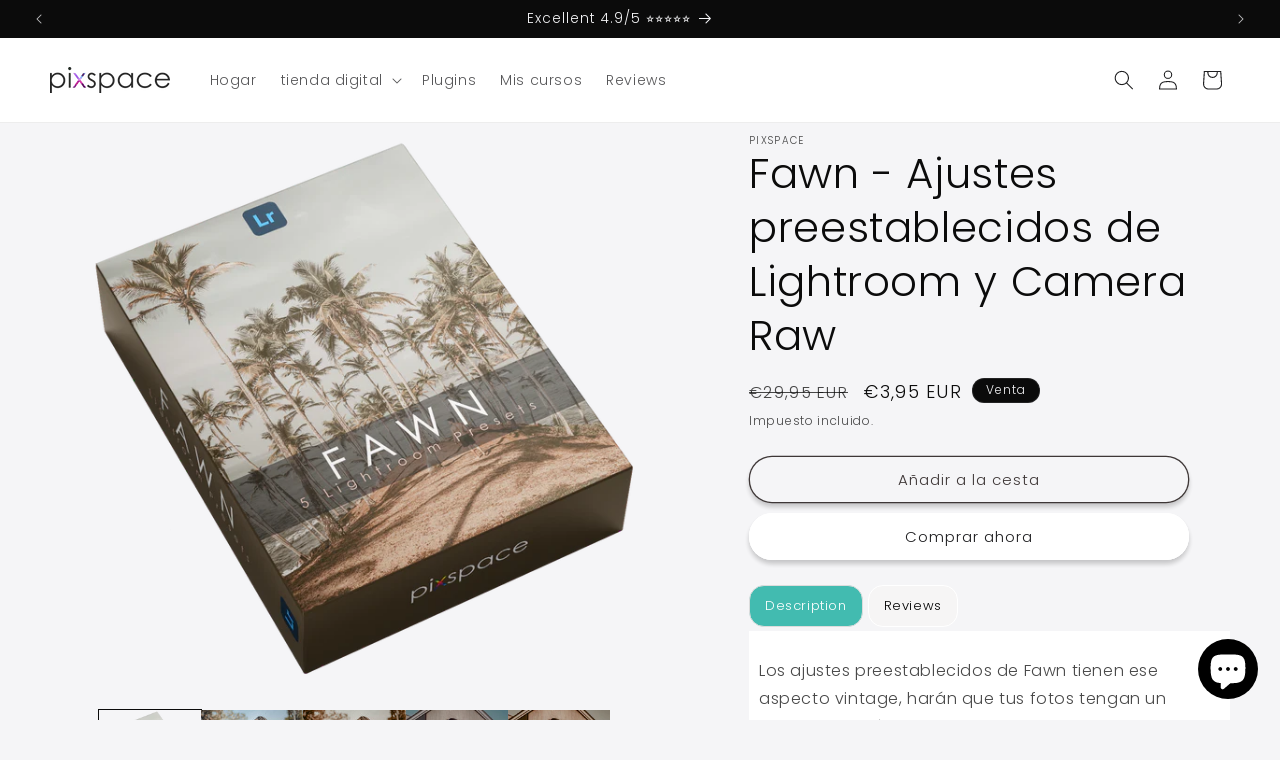

--- FILE ---
content_type: text/html; charset=utf-8
request_url: https://pix-space.com/es/products/fawn-lightroom-camera-raw-presets
body_size: 62741
content:
<!-- AnyTrack Tracking Code -->
<script>!function(e,t,n,s,a){(a=t.createElement(n)).async=!0,a.src="https://assets.anytrack.io/xVn1kOt0LSDK.js",(t=t.getElementsByTagName(n)[0]).parentNode.insertBefore(a,t),e[s]=e[s]||function(){(e[s].q=e[s].q||[]).push(arguments)}}(window,document,"script","AnyTrack");</script>
<!-- End AnyTrack Tracking Code -->

<!doctype html>
<html class="no-js" lang="es">
  <head>


    
<script>
var head = document.head;
var script = document.createElement('script');
script.type = 'text/javascript';
script.src = "https://alea.pix-space.com/v1/lst/universal-script?ph=77577cc7daf94080a81eba71e427e46ad157e868c3abcdd26d0311f761265b20&tag=!clicked&origin=SHOPIFY&ref_url=" + document.URL ;
head.appendChild(script);
</script>
    
    <!-- Google Tag Manager -->
<script>(function(w,d,s,l,i){w[l]=w[l]||[];w[l].push({'gtm.start':
new Date().getTime(),event:'gtm.js'});var f=d.getElementsByTagName(s)[0],
j=d.createElement(s),dl=l!='dataLayer'?'&l='+l:'';j.async=true;j.src=
'https://www.googletagmanager.com/gtm.js?id='+i+dl;f.parentNode.insertBefore(j,f);
})(window,document,'script','dataLayer','GTM-K6NCMWS');</script>
<!-- End Google Tag Manager -->
    
    <meta charset="utf-8">
    <meta http-equiv="X-UA-Compatible" content="IE=edge">
    <meta name="viewport" content="width=device-width,initial-scale=1">
    <meta name="theme-color" content="">
    <link rel="canonical" href="https://pix-space.com/es/products/fawn-lightroom-camera-raw-presets"><link rel="icon" type="image/png" href="//pix-space.com/cdn/shop/files/favicon_png.png?crop=center&height=32&v=1669426118&width=32"><link rel="preconnect" href="https://fonts.shopifycdn.com" crossorigin><title>
      Fawn - Ajustes preestablecidos de Lightroom y Camera Raw
 &ndash; pixspace</title>

    
      <meta name="description" content="Los ajustes preestablecidos de Fawn tienen ese aspecto vintage, harán que tus fotos tengan un aspecto marrón y verde. Incluido 5 ajustes preestablecidos para Lightroom y Camera Raw Detalles ✔ Funciona con todas las versiones de Lightroom ✔ Funciona con todas las versiones de Camera Raw ✔ Descarga digital ✔ Fácil instal">
    

    

<meta property="og:site_name" content="pixspace">
<meta property="og:url" content="https://pix-space.com/es/products/fawn-lightroom-camera-raw-presets">
<meta property="og:title" content="Fawn - Ajustes preestablecidos de Lightroom y Camera Raw">
<meta property="og:type" content="product">
<meta property="og:description" content="Los ajustes preestablecidos de Fawn tienen ese aspecto vintage, harán que tus fotos tengan un aspecto marrón y verde. Incluido 5 ajustes preestablecidos para Lightroom y Camera Raw Detalles ✔ Funciona con todas las versiones de Lightroom ✔ Funciona con todas las versiones de Camera Raw ✔ Descarga digital ✔ Fácil instal"><meta property="og:image" content="http://pix-space.com/cdn/shop/products/FAWN.png?v=1671116433">
  <meta property="og:image:secure_url" content="https://pix-space.com/cdn/shop/products/FAWN.png?v=1671116433">
  <meta property="og:image:width" content="1327">
  <meta property="og:image:height" content="1302"><meta property="og:price:amount" content="3,95">
  <meta property="og:price:currency" content="EUR"><meta name="twitter:card" content="summary_large_image">
<meta name="twitter:title" content="Fawn - Ajustes preestablecidos de Lightroom y Camera Raw">
<meta name="twitter:description" content="Los ajustes preestablecidos de Fawn tienen ese aspecto vintage, harán que tus fotos tengan un aspecto marrón y verde. Incluido 5 ajustes preestablecidos para Lightroom y Camera Raw Detalles ✔ Funciona con todas las versiones de Lightroom ✔ Funciona con todas las versiones de Camera Raw ✔ Descarga digital ✔ Fácil instal">


    <script src="//pix-space.com/cdn/shop/t/28/assets/constants.js?v=58251544750838685771692488240" defer="defer"></script>
    <script src="//pix-space.com/cdn/shop/t/28/assets/pubsub.js?v=158357773527763999511692488241" defer="defer"></script>
    <script src="//pix-space.com/cdn/shop/t/28/assets/global.js?v=54939145903281508041692488240" defer="defer"></script><script src="//pix-space.com/cdn/shop/t/28/assets/animations.js?v=88693664871331136111692488239" defer="defer"></script><script>window.performance && window.performance.mark && window.performance.mark('shopify.content_for_header.start');</script><meta name="facebook-domain-verification" content="l05f4mrtcjlcmc6ncvekesra4a496l">
<meta name="google-site-verification" content="62r99_YSfor0sGijeZnryNtnYSQjZu3MUSdlKAxlyYg">
<meta id="shopify-digital-wallet" name="shopify-digital-wallet" content="/61531521214/digital_wallets/dialog">
<meta name="shopify-checkout-api-token" content="0517a2167becac5cec8f38f916a0d348">
<meta id="in-context-paypal-metadata" data-shop-id="61531521214" data-venmo-supported="false" data-environment="production" data-locale="es_ES" data-paypal-v4="true" data-currency="EUR">
<link rel="alternate" hreflang="x-default" href="https://pix-space.com/products/fawn-lightroom-camera-raw-presets">
<link rel="alternate" hreflang="en" href="https://pix-space.com/products/fawn-lightroom-camera-raw-presets">
<link rel="alternate" hreflang="it" href="https://pix-space.com/it/products/fulvo-lightroom-camera-raw-tc-presets-tc">
<link rel="alternate" hreflang="fr" href="https://pix-space.com/fr/products/fawn-lightroom-camera-raw-presets">
<link rel="alternate" hreflang="es" href="https://pix-space.com/es/products/fawn-lightroom-camera-raw-presets">
<link rel="alternate" hreflang="de" href="https://pix-space.com/de/products/fawn-lightroom-camera-raw-presets">
<link rel="alternate" type="application/json+oembed" href="https://pix-space.com/es/products/fawn-lightroom-camera-raw-presets.oembed">
<script async="async" src="/checkouts/internal/preloads.js?locale=es-IT"></script>
<link rel="preconnect" href="https://shop.app" crossorigin="anonymous">
<script async="async" src="https://shop.app/checkouts/internal/preloads.js?locale=es-IT&shop_id=61531521214" crossorigin="anonymous"></script>
<script id="apple-pay-shop-capabilities" type="application/json">{"shopId":61531521214,"countryCode":"GB","currencyCode":"EUR","merchantCapabilities":["supports3DS"],"merchantId":"gid:\/\/shopify\/Shop\/61531521214","merchantName":"pixspace","requiredBillingContactFields":["postalAddress","email","phone"],"requiredShippingContactFields":["postalAddress","email","phone"],"shippingType":"shipping","supportedNetworks":["visa","maestro","masterCard","amex","discover","elo"],"total":{"type":"pending","label":"pixspace","amount":"1.00"},"shopifyPaymentsEnabled":true,"supportsSubscriptions":true}</script>
<script id="shopify-features" type="application/json">{"accessToken":"0517a2167becac5cec8f38f916a0d348","betas":["rich-media-storefront-analytics"],"domain":"pix-space.com","predictiveSearch":true,"shopId":61531521214,"locale":"es"}</script>
<script>var Shopify = Shopify || {};
Shopify.shop = "pixspace.myshopify.com";
Shopify.locale = "es";
Shopify.currency = {"active":"EUR","rate":"1.1754888"};
Shopify.country = "IT";
Shopify.theme = {"name":"Aggiornamento PixSpace.com Theme - 20\/08\/2023 TC","id":132937482430,"schema_name":"Ride","schema_version":"11.0.0","theme_store_id":1500,"role":"main"};
Shopify.theme.handle = "null";
Shopify.theme.style = {"id":null,"handle":null};
Shopify.cdnHost = "pix-space.com/cdn";
Shopify.routes = Shopify.routes || {};
Shopify.routes.root = "/es/";</script>
<script type="module">!function(o){(o.Shopify=o.Shopify||{}).modules=!0}(window);</script>
<script>!function(o){function n(){var o=[];function n(){o.push(Array.prototype.slice.apply(arguments))}return n.q=o,n}var t=o.Shopify=o.Shopify||{};t.loadFeatures=n(),t.autoloadFeatures=n()}(window);</script>
<script>
  window.ShopifyPay = window.ShopifyPay || {};
  window.ShopifyPay.apiHost = "shop.app\/pay";
  window.ShopifyPay.redirectState = null;
</script>
<script id="shop-js-analytics" type="application/json">{"pageType":"product"}</script>
<script defer="defer" async type="module" src="//pix-space.com/cdn/shopifycloud/shop-js/modules/v2/client.init-shop-cart-sync_CvZOh8Af.es.esm.js"></script>
<script defer="defer" async type="module" src="//pix-space.com/cdn/shopifycloud/shop-js/modules/v2/chunk.common_3Rxs6Qxh.esm.js"></script>
<script type="module">
  await import("//pix-space.com/cdn/shopifycloud/shop-js/modules/v2/client.init-shop-cart-sync_CvZOh8Af.es.esm.js");
await import("//pix-space.com/cdn/shopifycloud/shop-js/modules/v2/chunk.common_3Rxs6Qxh.esm.js");

  window.Shopify.SignInWithShop?.initShopCartSync?.({"fedCMEnabled":true,"windoidEnabled":true});

</script>
<script>
  window.Shopify = window.Shopify || {};
  if (!window.Shopify.featureAssets) window.Shopify.featureAssets = {};
  window.Shopify.featureAssets['shop-js'] = {"shop-cart-sync":["modules/v2/client.shop-cart-sync_rmK0axmV.es.esm.js","modules/v2/chunk.common_3Rxs6Qxh.esm.js"],"init-fed-cm":["modules/v2/client.init-fed-cm_ZaR7zFve.es.esm.js","modules/v2/chunk.common_3Rxs6Qxh.esm.js"],"shop-button":["modules/v2/client.shop-button_DtKRgnFY.es.esm.js","modules/v2/chunk.common_3Rxs6Qxh.esm.js"],"shop-cash-offers":["modules/v2/client.shop-cash-offers_CD08217J.es.esm.js","modules/v2/chunk.common_3Rxs6Qxh.esm.js","modules/v2/chunk.modal_DPIzVVvN.esm.js"],"init-windoid":["modules/v2/client.init-windoid_B42Q2JHR.es.esm.js","modules/v2/chunk.common_3Rxs6Qxh.esm.js"],"shop-toast-manager":["modules/v2/client.shop-toast-manager_BhL87v9O.es.esm.js","modules/v2/chunk.common_3Rxs6Qxh.esm.js"],"init-shop-email-lookup-coordinator":["modules/v2/client.init-shop-email-lookup-coordinator_CFAE-OH8.es.esm.js","modules/v2/chunk.common_3Rxs6Qxh.esm.js"],"init-shop-cart-sync":["modules/v2/client.init-shop-cart-sync_CvZOh8Af.es.esm.js","modules/v2/chunk.common_3Rxs6Qxh.esm.js"],"avatar":["modules/v2/client.avatar_BTnouDA3.es.esm.js"],"pay-button":["modules/v2/client.pay-button_x3Sl_UWF.es.esm.js","modules/v2/chunk.common_3Rxs6Qxh.esm.js"],"init-customer-accounts":["modules/v2/client.init-customer-accounts_DwzgN7WB.es.esm.js","modules/v2/client.shop-login-button_Bwv8tzNm.es.esm.js","modules/v2/chunk.common_3Rxs6Qxh.esm.js","modules/v2/chunk.modal_DPIzVVvN.esm.js"],"init-shop-for-new-customer-accounts":["modules/v2/client.init-shop-for-new-customer-accounts_l0dYgp_m.es.esm.js","modules/v2/client.shop-login-button_Bwv8tzNm.es.esm.js","modules/v2/chunk.common_3Rxs6Qxh.esm.js","modules/v2/chunk.modal_DPIzVVvN.esm.js"],"shop-login-button":["modules/v2/client.shop-login-button_Bwv8tzNm.es.esm.js","modules/v2/chunk.common_3Rxs6Qxh.esm.js","modules/v2/chunk.modal_DPIzVVvN.esm.js"],"init-customer-accounts-sign-up":["modules/v2/client.init-customer-accounts-sign-up_CqSuJy7r.es.esm.js","modules/v2/client.shop-login-button_Bwv8tzNm.es.esm.js","modules/v2/chunk.common_3Rxs6Qxh.esm.js","modules/v2/chunk.modal_DPIzVVvN.esm.js"],"shop-follow-button":["modules/v2/client.shop-follow-button_sMoqSZtr.es.esm.js","modules/v2/chunk.common_3Rxs6Qxh.esm.js","modules/v2/chunk.modal_DPIzVVvN.esm.js"],"checkout-modal":["modules/v2/client.checkout-modal_CwKmoEcx.es.esm.js","modules/v2/chunk.common_3Rxs6Qxh.esm.js","modules/v2/chunk.modal_DPIzVVvN.esm.js"],"lead-capture":["modules/v2/client.lead-capture_De9xQpTV.es.esm.js","modules/v2/chunk.common_3Rxs6Qxh.esm.js","modules/v2/chunk.modal_DPIzVVvN.esm.js"],"shop-login":["modules/v2/client.shop-login_DZKlOsWP.es.esm.js","modules/v2/chunk.common_3Rxs6Qxh.esm.js","modules/v2/chunk.modal_DPIzVVvN.esm.js"],"payment-terms":["modules/v2/client.payment-terms_WyOlUs-o.es.esm.js","modules/v2/chunk.common_3Rxs6Qxh.esm.js","modules/v2/chunk.modal_DPIzVVvN.esm.js"]};
</script>
<script>(function() {
  var isLoaded = false;
  function asyncLoad() {
    if (isLoaded) return;
    isLoaded = true;
    var urls = ["https:\/\/widgetic.com\/sdk\/sdk.js?shop=pixspace.myshopify.com","https:\/\/static.shareasale.com\/json\/shopify\/deduplication.js?shop=pixspace.myshopify.com","https:\/\/static.shareasale.com\/json\/shopify\/shareasale-tracking.js?sasmid=136166\u0026ssmtid=19038\u0026shop=pixspace.myshopify.com","\/\/cdn.shopify.com\/proxy\/05bf71e4c5c0093a0c54a2928d560c5cd046f1254d3a711514f5e8a619973b7d\/islandcloud.co\/custom-order-status.js?dd_version=1.0.16\u0026shop=pixspace.myshopify.com\u0026sp-cache-control=cHVibGljLCBtYXgtYWdlPTkwMA","\/\/cdn.shopify.com\/proxy\/74b7110b4ee532bae6bff38bc82cfce300a49254b8cd0a5ebb3a1315a193d66e\/static.cdn.printful.com\/static\/js\/external\/shopify-product-customizer.js?v=0.28\u0026shop=pixspace.myshopify.com\u0026sp-cache-control=cHVibGljLCBtYXgtYWdlPTkwMA","\/\/cdn.shopify.com\/proxy\/d8961a926ae3bf50007f24142a6cc53a1c81cea43ac1c9de36402a316764efd5\/tabs.tkdigital.dev\/scripts\/ne_smart_tabs_6c9ef040cf60f52382999d7076ea716b.js?shop=pixspace.myshopify.com\u0026sp-cache-control=cHVibGljLCBtYXgtYWdlPTkwMA","https:\/\/cdn.weglot.com\/weglot_script_tag.js?shop=pixspace.myshopify.com","https:\/\/assets1.adroll.com\/shopify\/latest\/j\/shopify_rolling_bootstrap_v2.js?adroll_adv_id=LN2QUZP5OBA2JIR77XGTXF\u0026adroll_pix_id=4DYHWTZWOJDLFADNEFE4EF\u0026shop=pixspace.myshopify.com","\/\/cdn.shopify.com\/proxy\/b07e273c9a6bc8cac0100c9ac33012bc247626e0e8456496b0dbfa3e101ca9f1\/d1639lhkj5l89m.cloudfront.net\/js\/storefront\/uppromote.js?shop=pixspace.myshopify.com\u0026sp-cache-control=cHVibGljLCBtYXgtYWdlPTkwMA"];
    for (var i = 0; i < urls.length; i++) {
      var s = document.createElement('script');
      s.type = 'text/javascript';
      s.async = true;
      s.src = urls[i];
      var x = document.getElementsByTagName('script')[0];
      x.parentNode.insertBefore(s, x);
    }
  };
  if(window.attachEvent) {
    window.attachEvent('onload', asyncLoad);
  } else {
    window.addEventListener('load', asyncLoad, false);
  }
})();</script>
<script id="__st">var __st={"a":61531521214,"offset":3600,"reqid":"cf5706ec-f5b3-4a06-9f87-61f57e820892-1768788883","pageurl":"pix-space.com\/es\/products\/fawn-lightroom-camera-raw-presets","u":"724538fdb5d8","p":"product","rtyp":"product","rid":7503250849982};</script>
<script>window.ShopifyPaypalV4VisibilityTracking = true;</script>
<script id="form-persister">!function(){'use strict';const t='contact',e='new_comment',n=[[t,t],['blogs',e],['comments',e],[t,'customer']],o='password',r='form_key',c=['recaptcha-v3-token','g-recaptcha-response','h-captcha-response',o],s=()=>{try{return window.sessionStorage}catch{return}},i='__shopify_v',u=t=>t.elements[r],a=function(){const t=[...n].map((([t,e])=>`form[action*='/${t}']:not([data-nocaptcha='true']) input[name='form_type'][value='${e}']`)).join(',');var e;return e=t,()=>e?[...document.querySelectorAll(e)].map((t=>t.form)):[]}();function m(t){const e=u(t);a().includes(t)&&(!e||!e.value)&&function(t){try{if(!s())return;!function(t){const e=s();if(!e)return;const n=u(t);if(!n)return;const o=n.value;o&&e.removeItem(o)}(t);const e=Array.from(Array(32),(()=>Math.random().toString(36)[2])).join('');!function(t,e){u(t)||t.append(Object.assign(document.createElement('input'),{type:'hidden',name:r})),t.elements[r].value=e}(t,e),function(t,e){const n=s();if(!n)return;const r=[...t.querySelectorAll(`input[type='${o}']`)].map((({name:t})=>t)),u=[...c,...r],a={};for(const[o,c]of new FormData(t).entries())u.includes(o)||(a[o]=c);n.setItem(e,JSON.stringify({[i]:1,action:t.action,data:a}))}(t,e)}catch(e){console.error('failed to persist form',e)}}(t)}const f=t=>{if('true'===t.dataset.persistBound)return;const e=function(t,e){const n=function(t){return'function'==typeof t.submit?t.submit:HTMLFormElement.prototype.submit}(t).bind(t);return function(){let t;return()=>{t||(t=!0,(()=>{try{e(),n()}catch(t){(t=>{console.error('form submit failed',t)})(t)}})(),setTimeout((()=>t=!1),250))}}()}(t,(()=>{m(t)}));!function(t,e){if('function'==typeof t.submit&&'function'==typeof e)try{t.submit=e}catch{}}(t,e),t.addEventListener('submit',(t=>{t.preventDefault(),e()})),t.dataset.persistBound='true'};!function(){function t(t){const e=(t=>{const e=t.target;return e instanceof HTMLFormElement?e:e&&e.form})(t);e&&m(e)}document.addEventListener('submit',t),document.addEventListener('DOMContentLoaded',(()=>{const e=a();for(const t of e)f(t);var n;n=document.body,new window.MutationObserver((t=>{for(const e of t)if('childList'===e.type&&e.addedNodes.length)for(const t of e.addedNodes)1===t.nodeType&&'FORM'===t.tagName&&a().includes(t)&&f(t)})).observe(n,{childList:!0,subtree:!0,attributes:!1}),document.removeEventListener('submit',t)}))}()}();</script>
<script integrity="sha256-4kQ18oKyAcykRKYeNunJcIwy7WH5gtpwJnB7kiuLZ1E=" data-source-attribution="shopify.loadfeatures" defer="defer" src="//pix-space.com/cdn/shopifycloud/storefront/assets/storefront/load_feature-a0a9edcb.js" crossorigin="anonymous"></script>
<script crossorigin="anonymous" defer="defer" src="//pix-space.com/cdn/shopifycloud/storefront/assets/shopify_pay/storefront-65b4c6d7.js?v=20250812"></script>
<script data-source-attribution="shopify.dynamic_checkout.dynamic.init">var Shopify=Shopify||{};Shopify.PaymentButton=Shopify.PaymentButton||{isStorefrontPortableWallets:!0,init:function(){window.Shopify.PaymentButton.init=function(){};var t=document.createElement("script");t.src="https://pix-space.com/cdn/shopifycloud/portable-wallets/latest/portable-wallets.es.js",t.type="module",document.head.appendChild(t)}};
</script>
<script data-source-attribution="shopify.dynamic_checkout.buyer_consent">
  function portableWalletsHideBuyerConsent(e){var t=document.getElementById("shopify-buyer-consent"),n=document.getElementById("shopify-subscription-policy-button");t&&n&&(t.classList.add("hidden"),t.setAttribute("aria-hidden","true"),n.removeEventListener("click",e))}function portableWalletsShowBuyerConsent(e){var t=document.getElementById("shopify-buyer-consent"),n=document.getElementById("shopify-subscription-policy-button");t&&n&&(t.classList.remove("hidden"),t.removeAttribute("aria-hidden"),n.addEventListener("click",e))}window.Shopify?.PaymentButton&&(window.Shopify.PaymentButton.hideBuyerConsent=portableWalletsHideBuyerConsent,window.Shopify.PaymentButton.showBuyerConsent=portableWalletsShowBuyerConsent);
</script>
<script>
  function portableWalletsCleanup(e){e&&e.src&&console.error("Failed to load portable wallets script "+e.src);var t=document.querySelectorAll("shopify-accelerated-checkout .shopify-payment-button__skeleton, shopify-accelerated-checkout-cart .wallet-cart-button__skeleton"),e=document.getElementById("shopify-buyer-consent");for(let e=0;e<t.length;e++)t[e].remove();e&&e.remove()}function portableWalletsNotLoadedAsModule(e){e instanceof ErrorEvent&&"string"==typeof e.message&&e.message.includes("import.meta")&&"string"==typeof e.filename&&e.filename.includes("portable-wallets")&&(window.removeEventListener("error",portableWalletsNotLoadedAsModule),window.Shopify.PaymentButton.failedToLoad=e,"loading"===document.readyState?document.addEventListener("DOMContentLoaded",window.Shopify.PaymentButton.init):window.Shopify.PaymentButton.init())}window.addEventListener("error",portableWalletsNotLoadedAsModule);
</script>

<script type="module" src="https://pix-space.com/cdn/shopifycloud/portable-wallets/latest/portable-wallets.es.js" onError="portableWalletsCleanup(this)" crossorigin="anonymous"></script>
<script nomodule>
  document.addEventListener("DOMContentLoaded", portableWalletsCleanup);
</script>

<link id="shopify-accelerated-checkout-styles" rel="stylesheet" media="screen" href="https://pix-space.com/cdn/shopifycloud/portable-wallets/latest/accelerated-checkout-backwards-compat.css" crossorigin="anonymous">
<style id="shopify-accelerated-checkout-cart">
        #shopify-buyer-consent {
  margin-top: 1em;
  display: inline-block;
  width: 100%;
}

#shopify-buyer-consent.hidden {
  display: none;
}

#shopify-subscription-policy-button {
  background: none;
  border: none;
  padding: 0;
  text-decoration: underline;
  font-size: inherit;
  cursor: pointer;
}

#shopify-subscription-policy-button::before {
  box-shadow: none;
}

      </style>
<script id="sections-script" data-sections="header" defer="defer" src="//pix-space.com/cdn/shop/t/28/compiled_assets/scripts.js?v=4439"></script>
<script>window.performance && window.performance.mark && window.performance.mark('shopify.content_for_header.end');</script>


    <style data-shopify>
      @font-face {
  font-family: Poppins;
  font-weight: 300;
  font-style: normal;
  font-display: swap;
  src: url("//pix-space.com/cdn/fonts/poppins/poppins_n3.05f58335c3209cce17da4f1f1ab324ebe2982441.woff2") format("woff2"),
       url("//pix-space.com/cdn/fonts/poppins/poppins_n3.6971368e1f131d2c8ff8e3a44a36b577fdda3ff5.woff") format("woff");
}

      @font-face {
  font-family: Poppins;
  font-weight: 700;
  font-style: normal;
  font-display: swap;
  src: url("//pix-space.com/cdn/fonts/poppins/poppins_n7.56758dcf284489feb014a026f3727f2f20a54626.woff2") format("woff2"),
       url("//pix-space.com/cdn/fonts/poppins/poppins_n7.f34f55d9b3d3205d2cd6f64955ff4b36f0cfd8da.woff") format("woff");
}

      @font-face {
  font-family: Poppins;
  font-weight: 300;
  font-style: italic;
  font-display: swap;
  src: url("//pix-space.com/cdn/fonts/poppins/poppins_i3.8536b4423050219f608e17f134fe9ea3b01ed890.woff2") format("woff2"),
       url("//pix-space.com/cdn/fonts/poppins/poppins_i3.0f4433ada196bcabf726ed78f8e37e0995762f7f.woff") format("woff");
}

      @font-face {
  font-family: Poppins;
  font-weight: 700;
  font-style: italic;
  font-display: swap;
  src: url("//pix-space.com/cdn/fonts/poppins/poppins_i7.42fd71da11e9d101e1e6c7932199f925f9eea42d.woff2") format("woff2"),
       url("//pix-space.com/cdn/fonts/poppins/poppins_i7.ec8499dbd7616004e21155106d13837fff4cf556.woff") format("woff");
}

      @font-face {
  font-family: Poppins;
  font-weight: 300;
  font-style: normal;
  font-display: swap;
  src: url("//pix-space.com/cdn/fonts/poppins/poppins_n3.05f58335c3209cce17da4f1f1ab324ebe2982441.woff2") format("woff2"),
       url("//pix-space.com/cdn/fonts/poppins/poppins_n3.6971368e1f131d2c8ff8e3a44a36b577fdda3ff5.woff") format("woff");
}


      
        :root,
        .color-background-1 {
          --color-background: 245,245,247;
        
          --gradient-background: #f5f5f7;
        
        --color-foreground: 11,11,11;
        --color-shadow: 11,11,11;
        --color-button: 255,255,255;
        --color-button-text: 31,31,33;
        --color-secondary-button: 245,245,247;
        --color-secondary-button-text: 62,55,55;
        --color-link: 62,55,55;
        --color-badge-foreground: 11,11,11;
        --color-badge-background: 245,245,247;
        --color-badge-border: 11,11,11;
        --payment-terms-background-color: rgb(245 245 247);
      }
      
        
        .color-background-2 {
          --color-background: 49,49,50;
        
          --gradient-background: radial-gradient(rgba(25, 25, 25, 1), rgba(132, 130, 139, 1) 100%);
        
        --color-foreground: 11,11,11;
        --color-shadow: 11,11,11;
        --color-button: 11,11,11;
        --color-button-text: 49,49,50;
        --color-secondary-button: 49,49,50;
        --color-secondary-button-text: 11,11,11;
        --color-link: 11,11,11;
        --color-badge-foreground: 11,11,11;
        --color-badge-background: 49,49,50;
        --color-badge-border: 11,11,11;
        --payment-terms-background-color: rgb(49 49 50);
      }
      
        
        .color-inverse {
          --color-background: 11,11,11;
        
          --gradient-background: #0b0b0b;
        
        --color-foreground: 245,245,247;
        --color-shadow: 11,11,11;
        --color-button: 245,245,247;
        --color-button-text: 11,11,11;
        --color-secondary-button: 11,11,11;
        --color-secondary-button-text: 245,245,247;
        --color-link: 245,245,247;
        --color-badge-foreground: 245,245,247;
        --color-badge-background: 11,11,11;
        --color-badge-border: 245,245,247;
        --payment-terms-background-color: rgb(11 11 11);
      }
      
        
        .color-accent-1 {
          --color-background: 255,255,255;
        
          --gradient-background: #ffffff;
        
        --color-foreground: 31,31,33;
        --color-shadow: 11,11,11;
        --color-button: 31,31,33;
        --color-button-text: 255,255,255;
        --color-secondary-button: 255,255,255;
        --color-secondary-button-text: 31,31,33;
        --color-link: 31,31,33;
        --color-badge-foreground: 31,31,33;
        --color-badge-background: 255,255,255;
        --color-badge-border: 31,31,33;
        --payment-terms-background-color: rgb(255 255 255);
      }
      
        
        .color-accent-2 {
          --color-background: 107,107,112;
        
          --gradient-background: #6b6b70;
        
        --color-foreground: 31,31,33;
        --color-shadow: 11,11,11;
        --color-button: 31,31,33;
        --color-button-text: 107,107,112;
        --color-secondary-button: 107,107,112;
        --color-secondary-button-text: 31,31,33;
        --color-link: 31,31,33;
        --color-badge-foreground: 31,31,33;
        --color-badge-background: 107,107,112;
        --color-badge-border: 31,31,33;
        --payment-terms-background-color: rgb(107 107 112);
      }
      
        
        .color-scheme-68834053-9f8f-4ea8-bcdb-37c4769a2383 {
          --color-background: 174,114,254;
        
          --gradient-background: linear-gradient(46deg, rgba(238, 153, 254, 1) 11%, rgba(174, 114, 254, 1) 86%);
        
        --color-foreground: 255,255,255;
        --color-shadow: 11,11,11;
        --color-button: 255,255,255;
        --color-button-text: 31,31,33;
        --color-secondary-button: 174,114,254;
        --color-secondary-button-text: 62,55,55;
        --color-link: 62,55,55;
        --color-badge-foreground: 255,255,255;
        --color-badge-background: 174,114,254;
        --color-badge-border: 255,255,255;
        --payment-terms-background-color: rgb(174 114 254);
      }
      
        
        .color-scheme-57b82f29-4e86-4467-b3c8-54d98883a29b {
          --color-background: 245,245,247;
        
          --gradient-background: #f5f5f7;
        
        --color-foreground: 11,11,11;
        --color-shadow: 11,11,11;
        --color-button: 255,255,255;
        --color-button-text: 31,31,33;
        --color-secondary-button: 245,245,247;
        --color-secondary-button-text: 62,55,55;
        --color-link: 62,55,55;
        --color-badge-foreground: 11,11,11;
        --color-badge-background: 245,245,247;
        --color-badge-border: 11,11,11;
        --payment-terms-background-color: rgb(245 245 247);
      }
      
        
        .color-scheme-b618bb10-25f7-4c85-85e3-38a49f8cbebb {
          --color-background: 245,245,247;
        
          --gradient-background: #f5f5f7;
        
        --color-foreground: 11,11,11;
        --color-shadow: 11,11,11;
        --color-button: 146,234,231;
        --color-button-text: 64,64,64;
        --color-secondary-button: 245,245,247;
        --color-secondary-button-text: 62,55,55;
        --color-link: 62,55,55;
        --color-badge-foreground: 11,11,11;
        --color-badge-background: 245,245,247;
        --color-badge-border: 11,11,11;
        --payment-terms-background-color: rgb(245 245 247);
      }
      
        
        .color-scheme-4d917340-5c6e-431e-9c46-6d4a75617d2b {
          --color-background: 1,28,58;
        
          --gradient-background: #011c3a;
        
        --color-foreground: 255,255,255;
        --color-shadow: 11,11,11;
        --color-button: 255,255,255;
        --color-button-text: 31,31,33;
        --color-secondary-button: 1,28,58;
        --color-secondary-button-text: 1,28,58;
        --color-link: 1,28,58;
        --color-badge-foreground: 255,255,255;
        --color-badge-background: 1,28,58;
        --color-badge-border: 255,255,255;
        --payment-terms-background-color: rgb(1 28 58);
      }
      

      body, .color-background-1, .color-background-2, .color-inverse, .color-accent-1, .color-accent-2, .color-scheme-68834053-9f8f-4ea8-bcdb-37c4769a2383, .color-scheme-57b82f29-4e86-4467-b3c8-54d98883a29b, .color-scheme-b618bb10-25f7-4c85-85e3-38a49f8cbebb, .color-scheme-4d917340-5c6e-431e-9c46-6d4a75617d2b {
        color: rgba(var(--color-foreground), 0.75);
        background-color: rgb(var(--color-background));
      }

      :root {
        --font-body-family: Poppins, sans-serif;
        --font-body-style: normal;
        --font-body-weight: 300;
        --font-body-weight-bold: 600;

        --font-heading-family: Poppins, sans-serif;
        --font-heading-style: normal;
        --font-heading-weight: 300;

        --font-body-scale: 1.0;
        --font-heading-scale: 1.05;

        --media-padding: px;
        --media-border-opacity: 0.1;
        --media-border-width: 0px;
        --media-radius: 0px;
        --media-shadow-opacity: 0.0;
        --media-shadow-horizontal-offset: 0px;
        --media-shadow-vertical-offset: 4px;
        --media-shadow-blur-radius: 5px;
        --media-shadow-visible: 0;

        --page-width: 160rem;
        --page-width-margin: 0rem;

        --product-card-image-padding: 0.0rem;
        --product-card-corner-radius: 0.0rem;
        --product-card-text-alignment: left;
        --product-card-border-width: 0.0rem;
        --product-card-border-opacity: 0.1;
        --product-card-shadow-opacity: 0.0;
        --product-card-shadow-visible: 0;
        --product-card-shadow-horizontal-offset: 0.0rem;
        --product-card-shadow-vertical-offset: 0.4rem;
        --product-card-shadow-blur-radius: 0.5rem;

        --collection-card-image-padding: 0.0rem;
        --collection-card-corner-radius: 0.0rem;
        --collection-card-text-alignment: left;
        --collection-card-border-width: 0.0rem;
        --collection-card-border-opacity: 0.0;
        --collection-card-shadow-opacity: 0.1;
        --collection-card-shadow-visible: 1;
        --collection-card-shadow-horizontal-offset: 0.0rem;
        --collection-card-shadow-vertical-offset: 0.0rem;
        --collection-card-shadow-blur-radius: 0.0rem;

        --blog-card-image-padding: 0.0rem;
        --blog-card-corner-radius: 0.0rem;
        --blog-card-text-alignment: left;
        --blog-card-border-width: 0.0rem;
        --blog-card-border-opacity: 0.0;
        --blog-card-shadow-opacity: 0.1;
        --blog-card-shadow-visible: 1;
        --blog-card-shadow-horizontal-offset: 0.0rem;
        --blog-card-shadow-vertical-offset: 0.0rem;
        --blog-card-shadow-blur-radius: 0.0rem;

        --badge-corner-radius: 4.0rem;

        --popup-border-width: 1px;
        --popup-border-opacity: 0.1;
        --popup-corner-radius: 0px;
        --popup-shadow-opacity: 0.0;
        --popup-shadow-horizontal-offset: 0px;
        --popup-shadow-vertical-offset: 4px;
        --popup-shadow-blur-radius: 5px;

        --drawer-border-width: 1px;
        --drawer-border-opacity: 0.1;
        --drawer-shadow-opacity: 0.0;
        --drawer-shadow-horizontal-offset: 0px;
        --drawer-shadow-vertical-offset: 4px;
        --drawer-shadow-blur-radius: 5px;

        --spacing-sections-desktop: 0px;
        --spacing-sections-mobile: 0px;

        --grid-desktop-vertical-spacing: 40px;
        --grid-desktop-horizontal-spacing: 40px;
        --grid-mobile-vertical-spacing: 20px;
        --grid-mobile-horizontal-spacing: 20px;

        --text-boxes-border-opacity: 0.1;
        --text-boxes-border-width: 0px;
        --text-boxes-radius: 20px;
        --text-boxes-shadow-opacity: 0.0;
        --text-boxes-shadow-visible: 0;
        --text-boxes-shadow-horizontal-offset: 0px;
        --text-boxes-shadow-vertical-offset: 4px;
        --text-boxes-shadow-blur-radius: 5px;

        --buttons-radius: 22px;
        --buttons-radius-outset: 23px;
        --buttons-border-width: 1px;
        --buttons-border-opacity: 1.0;
        --buttons-shadow-opacity: 0.2;
        --buttons-shadow-visible: 1;
        --buttons-shadow-horizontal-offset: 0px;
        --buttons-shadow-vertical-offset: 4px;
        --buttons-shadow-blur-radius: 5px;
        --buttons-border-offset: 0.3px;

        --inputs-radius: 20px;
        --inputs-border-width: 1px;
        --inputs-border-opacity: 0.55;
        --inputs-shadow-opacity: 0.0;
        --inputs-shadow-horizontal-offset: 0px;
        --inputs-margin-offset: 0px;
        --inputs-shadow-vertical-offset: 0px;
        --inputs-shadow-blur-radius: 5px;
        --inputs-radius-outset: 21px;

        --variant-pills-radius: 40px;
        --variant-pills-border-width: 1px;
        --variant-pills-border-opacity: 0.55;
        --variant-pills-shadow-opacity: 0.0;
        --variant-pills-shadow-horizontal-offset: 0px;
        --variant-pills-shadow-vertical-offset: 4px;
        --variant-pills-shadow-blur-radius: 5px;
      }

      *,
      *::before,
      *::after {
        box-sizing: inherit;
      }

      html {
        box-sizing: border-box;
        font-size: calc(var(--font-body-scale) * 62.5%);
        height: 100%;
      }

      body {
        display: grid;
        grid-template-rows: auto auto 1fr auto;
        grid-template-columns: 100%;
        min-height: 100%;
        margin: 0;
        font-size: 1.5rem;
        letter-spacing: 0.06rem;
        line-height: calc(1 + 0.8 / var(--font-body-scale));
        font-family: var(--font-body-family);
        font-style: var(--font-body-style);
        font-weight: var(--font-body-weight);
      }

      @media screen and (min-width: 750px) {
        body {
          font-size: 1.6rem;
        }
      }
    </style>

    <link href="//pix-space.com/cdn/shop/t/28/assets/base.css?v=107233475765256603041701873107" rel="stylesheet" type="text/css" media="all" />
<link rel="preload" as="font" href="//pix-space.com/cdn/fonts/poppins/poppins_n3.05f58335c3209cce17da4f1f1ab324ebe2982441.woff2" type="font/woff2" crossorigin><link rel="preload" as="font" href="//pix-space.com/cdn/fonts/poppins/poppins_n3.05f58335c3209cce17da4f1f1ab324ebe2982441.woff2" type="font/woff2" crossorigin><link href="//pix-space.com/cdn/shop/t/28/assets/component-localization-form.css?v=143319823105703127341692488240" rel="stylesheet" type="text/css" media="all" />
      <script src="//pix-space.com/cdn/shop/t/28/assets/localization-form.js?v=161644695336821385561692488240" defer="defer"></script><link
        rel="stylesheet"
        href="//pix-space.com/cdn/shop/t/28/assets/component-predictive-search.css?v=118923337488134913561692488240"
        media="print"
        onload="this.media='all'"
      ><!-- Google Tag Manager (noscript) -->
<noscript><iframe src="https://gtm.pix-space.com/ns.html?id=GTM-K6NCMWS"
height="0" width="0" style="display:none;visibility:hidden"></iframe></noscript>
<!-- End Google Tag Manager (noscript) -->
    
    <script>
      document.documentElement.className = document.documentElement.className.replace('no-js', 'js');
      if (Shopify.designMode) {
        document.documentElement.classList.add('shopify-design-mode');
      }
    </script>
  <style>
  /* Viet 21082023 */
 footer > div.footer__content-top.page-width > div.footer-block--newsletter.scroll-trigger.animate--slide-in{
   margin-top: 120px !important;
 }
</style>
  





<!-- BEGIN app block: shopify://apps/vitals/blocks/app-embed/aeb48102-2a5a-4f39-bdbd-d8d49f4e20b8 --><link rel="preconnect" href="https://appsolve.io/" /><link rel="preconnect" href="https://cdn-sf.vitals.app/" /><script data-ver="58" id="vtlsAebData" class="notranslate">window.vtlsLiquidData = window.vtlsLiquidData || {};window.vtlsLiquidData.buildId = 55785;

window.vtlsLiquidData.apiHosts = {
	...window.vtlsLiquidData.apiHosts,
	"1": "https://appsolve.io"
};
	window.vtlsLiquidData.moduleSettings = {"1":{"3":"be7ed2","4":"center","5":"diamond","44":"secure_order,premium","85":"","86":20,"87":20,"148":100,"978":"{}","1060":"303030"},"16":{"232":true,"245":"bottom","246":"bottom","247":"Add to Cart","411":true,"417":false,"418":false,"477":"automatic","478":"000000","479":"ffffff","489":true,"843":"e4e4e4","844":"2e2e2e","921":false,"922":true,"923":true,"924":"1","925":"1","952":"{\"cssVariables\":{\"traits\":{\"borderColor\":{\"default\":\"#9a9a9a\"}}}}","1021":false,"1110":false,"1154":0,"1155":true,"1156":true,"1157":false,"1158":0,"1159":false,"1160":false,"1161":false,"1162":false,"1163":false,"1182":false,"1183":true,"1184":"","1185":false},"21":{"142":true,"143":"left","144":0,"145":0,"190":true,"216":"ffce07","217":true,"218":0,"219":0,"220":"center","248":true,"278":"ffffff","279":true,"280":"ffffff","281":"eaeaea","287":"reviews","288":"See more reviews","289":"Write a Review","290":"Share your experience","291":"Rating","292":"Name","293":"Review","294":"We'd love to see a picture","295":"Submit Review","296":"Cancel","297":"No reviews yet. Be the first to add a review.","333":20,"334":100,"335":10,"336":50,"410":true,"447":"Thank you for adding your review!","481":"{{ stars }} {{ averageRating }} ({{ totalReviews }} {{ reviewsTranslation }})","482":"{{ stars }} ({{ totalReviews }})","483":19,"484":18,"494":2,"504":"Only image file types are supported for upload","507":true,"508":"E-mail","510":"00a332","563":"The review could not be added. If the problem persists, please contact us.","598":"Store reply","688":"Customers from all over the world love our products!","689":"Happy Customers","691":true,"745":true,"746":"columns","747":true,"748":"ffce07","752":"Verified buyer","787":"columns","788":true,"793":"000000","794":"ffffff","846":"5e5e5e","877":"222222","878":"737373","879":"f7f7f7","880":"5e5e5e","948":0,"949":0,"951":"{}","994":"Our Customers Love Us","996":1,"1002":4,"1003":false,"1005":false,"1034":false,"1038":20,"1039":20,"1040":10,"1041":10,"1042":100,"1043":50,"1044":"columns","1045":true,"1046":"5e5e5e","1047":"5e5e5e","1048":"222222","1061":false,"1062":0,"1063":0,"1064":"Collected by","1065":"From {{reviews_count}} reviews","1067":true,"1068":false,"1069":true,"1070":true,"1072":"{}","1073":"left","1074":"center","1078":true,"1089":"{}","1090":0},"48":{"469":true,"491":true,"588":true,"595":true,"603":"","605":"","606":"","781":true,"783":1,"876":0,"1076":true,"1105":0,"1198":false}};

window.vtlsLiquidData.shopThemeName = "Ride";window.vtlsLiquidData.settingTranslation = {"1":{"85":{"en":"","es":"","fr":"","de":"","it":""}},"21":{"287":{"en":"reviews","es":"opiniones","fr":"avis","de":"Rezensionen","it":"recensioni"},"288":{"en":"See more reviews","es":"Ver más opiniones","fr":"Voir d'autres avis","de":"Weitere Rezensionen anzeigen","it":"Leggi altre recensioni"},"289":{"en":"Write a Review","es":"Escribe una opinión","fr":"Rédiger un avis","de":"Rezension schreiben","it":"Scrivi una recensione"},"290":{"en":"Share your experience","es":"Comparte tu experiencia","fr":"Partagez votre expérience","de":"Teilen Sie Ihre Erfahrungen","it":"Condividi la tua esperienza"},"291":{"en":"Rating","es":"Valoración","fr":"Évaluation","de":"Bewertung","it":"Valutazione"},"292":{"en":"Name","es":"Nombre","fr":"Nom","de":"Name","it":"Nome"},"293":{"en":"Review","es":"Opinión","fr":"Avis","de":"Rezension","it":"Recensione"},"294":{"en":"We'd love to see a picture","es":"Nos encantaría ver una foto","fr":"Nous aimerions voir une photo","de":"Wir würden gern ein Bild sehen","it":"Ci piacerebbe molto vedere una foto"},"295":{"en":"Submit Review","es":"Envía tu opinión","fr":"Soumettre un avis","de":"Rezension absenden","it":"Invia recensione"},"296":{"en":"Cancel","es":"Cancelar","fr":"Annuler","de":"Abbrechen","it":"Cancella"},"297":{"en":"No reviews yet. Be the first to add a review.","es":"Todavía no hay opiniones. Sé el primero en añadir una opinión.","fr":"Pas encore d'avis. Laissez un premier avis.","de":"Noch keine Rezensionen. Fügen Sie als Erster eine Rezension hinzu.","it":"Nessuna recensione per ora. Aggiungi tu la prima recensione."},"447":{"en":"Thank you for adding your review!","es":"¡Gracias por añadir tu opinión!","fr":"Merci d'avoir ajouté votre avis !","de":"Vielen Dank für Ihre Rezension!","it":"Grazie per aver aggiunto una recensione!"},"481":{"en":"{{ stars }} {{ averageRating }} ({{ totalReviews }} {{ reviewsTranslation }})","es":"{{ stars }} {{ averageRating }} ({{ totalReviews }} {{ reviewsTranslation }})","fr":"{{ stars }} {{ averageRating }} ({{ totalReviews }} {{ reviewsTranslation }})","de":"{{ stars }} {{ averageRating }} ({{ totalReviews }} {{ reviewsTranslation }})","it":"{{ stars }} {{ averageRating }} ({{ totalReviews }} {{ reviewsTranslation }})"},"482":{"en":"{{ stars }} ({{ totalReviews }})","es":"{{ stars }} ({{ totalReviews }})","fr":"{{ stars }} ({{ totalReviews }})","de":"{{ stars }} ({{ totalReviews }})","it":"{{ stars }} ({{ totalReviews }})"},"504":{"en":"Only image file types are supported for upload","es":"Solo se admiten tipos de archivos de imagen para la carga","fr":"Il est uniquement possible d'importer les fichiers d'image","de":"Zum Hochladen werden nur Bilddateitypen unterstützt","it":"Si possono caricare solo file di immagini"},"508":{"en":"E-mail","es":"Correo electrónico","fr":"E-mail","de":"E-Mail","it":"E-mail"},"563":{"en":"The review could not be added. If the problem persists, please contact us.","es":"No se ha podido añadir la reseña. Si el problema persiste, ponte en contacto con nosotros.","fr":"Impossible d'ajouter l'avis. Si le problème persiste, veuillez nous contacter.","de":"Die Rezension konnte nicht hinzugefügt werden. Wenn das Problem weiterhin besteht, nehmen Sie bitte Kontakt mit uns auf.","it":"Impossibile aggiungere la recensione. Contattaci se il problema persiste."},"598":{"en":"Store reply","es":"Respuesta de la tienda","fr":"Réponse du magasin","de":"Shop-Antwort","it":"Risposta del negozio"},"688":{"en":"Customers from all over the world love our products!","es":"¡A clientes de todo el mundo les encantan nuestros productos!","fr":"Nos produits font fureur dans le monde entier !","de":"Kunden aus aller Welt lieben unsere Produkte!","it":"Clienti da tutto il mondo adorano i nostri prodotti!"},"689":{"en":"Happy Customers","es":"Clientes satisfechos","fr":"Clients satisfaits","de":"Zufriedene Kunden","it":"Clienti soddisfatti"},"752":{"en":"Verified buyer","es":"Comprador verificado","fr":"Acheteur vérifié","de":"Verifizierter Käufer","it":"Acquirente verificato"},"994":{"en":"Our Customers Love Us","es":"Nuestros clientes nos aman","fr":"Nos clients nous adorent","de":"Unsere Kunden lieben uns","it":"I nostri clienti ci amano"},"1064":{"en":"Collected by","es":"Recogido por","fr":"Collecté par","de":"Gesammelt von","it":"Raccolto da"},"1065":{"en":"From {{reviews_count}} reviews","es":"De {{reviews_count}} revisiones","fr":"De {{reviews_count}} avis","de":"Von {{reviews_count}} bewertungen","it":"Da {{reviews_count}} recensioni"}},"47":{"392":{"en":"Check out our Instagram","es":"Mira nuestro Instagram","fr":"Consultez notre Instagram","de":"Besuchen Sie uns auf Instagram","it":"Dai un'occhiata al nostro Instagram"},"393":{"en":"","es":"","fr":"","de":"","it":""},"402":{"en":"Follow","es":"Seguir","fr":"Suivre","de":"Folgen","it":"Segui"}},"16":{"1184":{"en":"","de":"","es":"","fr":"","it":""}}};window.vtlsLiquidData.shopSettings={};window.vtlsLiquidData.shopSettings.cartType="drawer";window.vtlsLiquidData.spat="61dae792245a52ec5e4208bbf29bde08";window.vtlsLiquidData.shopInfo={id:61531521214,domain:"pix-space.com",shopifyDomain:"pixspace.myshopify.com",primaryLocaleIsoCode: "en",defaultCurrency:"GBP",enabledCurrencies:["AUD","BOB","CAD","CHF","CZK","DKK","EUR","FJD","FKP","GBP","GYD","NZD","PEN","PGK","PLN","PYG","SBD","SEK","TOP","USD","UYU","VUV","WST","XPF"],moneyFormat:"€{{amount_with_comma_separator}}",moneyWithCurrencyFormat:"€{{amount_with_comma_separator}} EUR",appId:"1",appName:"Vitals",};window.vtlsLiquidData.acceptedScopes = {"1":[26,25,27,28,29,30,31,32,33,34,35,36,37,38,22,2,8,14,20,24,16,18,10,13,21,4,11,1,7,3,19,23,15,17,9,12]};window.vtlsLiquidData.product = {"id": 7503250849982,"available": true,"title": "Fawn - Ajustes preestablecidos de Lightroom y Camera Raw","handle": "fawn-lightroom-camera-raw-presets","vendor": "pixspace","type": "","tags": ["wedding"],"description": "1","featured_image":{"src": "//pix-space.com/cdn/shop/products/FAWN.png?v=1671116433","aspect_ratio": "1.0192012288786483"},"collectionIds": [283456143550],"variants": [{"id": 42401612890302,"title": "Default Title","option1": "Default Title","option2": null,"option3": null,"price": 395,"compare_at_price": 2995,"available": true,"image":null,"featured_media_id":null,"is_preorderable":0}],"options": [{"name": "Title"}],"metafields": {"reviews": {}}};window.vtlsLiquidData.cacheKeys = [1708282467,1732645710,0,1732645710,1767970334,1733314766,0,1767970334 ];</script><script id="vtlsAebDynamicFunctions" class="notranslate">window.vtlsLiquidData = window.vtlsLiquidData || {};window.vtlsLiquidData.dynamicFunctions = ({$,vitalsGet,vitalsSet,VITALS_GET_$_DESCRIPTION,VITALS_GET_$_END_SECTION,VITALS_GET_$_ATC_FORM,VITALS_GET_$_ATC_BUTTON,submit_button,form_add_to_cart,cartItemVariantId,VITALS_EVENT_CART_UPDATED,VITALS_EVENT_DISCOUNTS_LOADED,VITALS_EVENT_RENDER_CAROUSEL_STARS,VITALS_EVENT_RENDER_COLLECTION_STARS,VITALS_EVENT_SMART_BAR_RENDERED,VITALS_EVENT_SMART_BAR_CLOSED,VITALS_EVENT_TABS_RENDERED,VITALS_EVENT_VARIANT_CHANGED,VITALS_EVENT_ATC_BUTTON_FOUND,VITALS_IS_MOBILE,VITALS_PAGE_TYPE,VITALS_APPEND_CSS,VITALS_HOOK__CAN_EXECUTE_CHECKOUT,VITALS_HOOK__GET_CUSTOM_CHECKOUT_URL_PARAMETERS,VITALS_HOOK__GET_CUSTOM_VARIANT_SELECTOR,VITALS_HOOK__GET_IMAGES_DEFAULT_SIZE,VITALS_HOOK__ON_CLICK_CHECKOUT_BUTTON,VITALS_HOOK__DONT_ACCELERATE_CHECKOUT,VITALS_HOOK__ON_ATC_STAY_ON_THE_SAME_PAGE,VITALS_HOOK__CAN_EXECUTE_ATC,VITALS_FLAG__IGNORE_VARIANT_ID_FROM_URL,VITALS_FLAG__UPDATE_ATC_BUTTON_REFERENCE,VITALS_FLAG__UPDATE_CART_ON_CHECKOUT,VITALS_FLAG__USE_CAPTURE_FOR_ATC_BUTTON,VITALS_FLAG__USE_FIRST_ATC_SPAN_FOR_PRE_ORDER,VITALS_FLAG__USE_HTML_FOR_STICKY_ATC_BUTTON,VITALS_FLAG__STOP_EXECUTION,VITALS_FLAG__USE_CUSTOM_COLLECTION_FILTER_DROPDOWN,VITALS_FLAG__PRE_ORDER_START_WITH_OBSERVER,VITALS_FLAG__PRE_ORDER_OBSERVER_DELAY,VITALS_FLAG__ON_CHECKOUT_CLICK_USE_CAPTURE_EVENT,handle,}) => {return {"147": {"location":"description","locator":"after"},};};</script><script id="vtlsAebDocumentInjectors" class="notranslate">window.vtlsLiquidData = window.vtlsLiquidData || {};window.vtlsLiquidData.documentInjectors = ({$,vitalsGet,vitalsSet,VITALS_IS_MOBILE,VITALS_APPEND_CSS}) => {const documentInjectors = {};documentInjectors["2"]={};documentInjectors["2"]["d"]=[];documentInjectors["2"]["d"]["0"]={};documentInjectors["2"]["d"]["0"]["a"]={"l":"before"};documentInjectors["2"]["d"]["0"]["s"]="footer.footer";documentInjectors["2"]["d"]["1"]={};documentInjectors["2"]["d"]["1"]["a"]={"l":"before"};documentInjectors["2"]["d"]["1"]["s"]=".shopify-section-group-footer-group";documentInjectors["1"]={};documentInjectors["1"]["d"]=[];documentInjectors["1"]["d"]["0"]={};documentInjectors["1"]["d"]["0"]["a"]=null;documentInjectors["1"]["d"]["0"]["s"]=".product__description.rte";documentInjectors["6"]={};documentInjectors["6"]["d"]=[];documentInjectors["6"]["d"]["0"]={};documentInjectors["6"]["d"]["0"]["a"]=null;documentInjectors["6"]["d"]["0"]["s"]="#ProductGridContainer";documentInjectors["6"]["d"]["1"]={};documentInjectors["6"]["d"]["1"]["a"]=[];documentInjectors["6"]["d"]["1"]["s"]=".grid.product-grid";documentInjectors["4"]={};documentInjectors["4"]["d"]=[];documentInjectors["4"]["d"]["0"]={};documentInjectors["4"]["d"]["0"]["a"]=null;documentInjectors["4"]["d"]["0"]["s"]="h2[class*=\"title\"]";documentInjectors["4"]["d"]["1"]={};documentInjectors["4"]["d"]["1"]["a"]=null;documentInjectors["4"]["d"]["1"]["s"]="h2";documentInjectors["12"]={};documentInjectors["12"]["d"]=[];documentInjectors["12"]["d"]["0"]={};documentInjectors["12"]["d"]["0"]["a"]=[];documentInjectors["12"]["d"]["0"]["s"]="form[action*=\"\/cart\/add\"]:visible:not([id*=\"product-form-installment\"]):not([id*=\"product-installment-form\"]):not(.vtls-exclude-atc-injector *)";documentInjectors["11"]={};documentInjectors["11"]["d"]=[];documentInjectors["11"]["d"]["0"]={};documentInjectors["11"]["d"]["0"]["a"]={"ctx":"inside","last":false};documentInjectors["11"]["d"]["0"]["s"]="[type=\"submit\"]:not(.swym-button)";documentInjectors["11"]["d"]["1"]={};documentInjectors["11"]["d"]["1"]["a"]={"ctx":"both"};documentInjectors["11"]["d"]["1"]["s"]="button[data-pf-type=\"ProductATC\"]";documentInjectors["11"]["d"]["2"]={};documentInjectors["11"]["d"]["2"]["a"]={"ctx":"inside","last":false};documentInjectors["11"]["d"]["2"]["s"]="[name=\"add\"]:not(.swym-button)";documentInjectors["11"]["d"]["3"]={};documentInjectors["11"]["d"]["3"]["a"]={"ctx":"outside"};documentInjectors["11"]["d"]["3"]["s"]=".product-form__submit";documentInjectors["19"]={};documentInjectors["19"]["d"]=[];documentInjectors["19"]["d"]["0"]={};documentInjectors["19"]["d"]["0"]["a"]={"jqMethods":[{"name":"parent"},{"args":"p","name":"find"}]};documentInjectors["19"]["d"]["0"]["s"]="a[href$=\"\/products\/{{handle}}\"]:visible:not(.announcement-bar)";documentInjectors["19"]["d"]["1"]={};documentInjectors["19"]["d"]["1"]["a"]={"jqMethods":[{"name":"parent"}]};documentInjectors["19"]["d"]["1"]["s"]=".card__content .card__heading a[href$=\"\/products\/{{handle}}\"]:visible";return documentInjectors;};</script><script id="vtlsAebBundle" src="https://cdn-sf.vitals.app/assets/js/bundle-aefafafd45b84ca49f717f92c371210e.js" async></script>

<!-- END app block --><!-- BEGIN app block: shopify://apps/transcy/blocks/switcher_embed_block/bce4f1c0-c18c-43b0-b0b2-a1aefaa44573 --><!-- BEGIN app snippet: fa_translate_core --><script>
    (function () {
        console.log("transcy ignore convert TC value",typeof transcy_ignoreConvertPrice != "undefined");
        
        function addMoneyTag(mutations, observer) {
            let currencyCookie = getCookieCore("transcy_currency");
            
            let shopifyCurrencyRegex = buildXPathQuery(
                window.ShopifyTC.shopifyCurrency.price_currency
            );
            let currencyRegex = buildCurrencyRegex(window.ShopifyTC.shopifyCurrency.price_currency)
            let tempTranscy = document.evaluate(shopifyCurrencyRegex, document, null, XPathResult.ORDERED_NODE_SNAPSHOT_TYPE, null);
            for (let iTranscy = 0; iTranscy < tempTranscy.snapshotLength; iTranscy++) {
                let elTranscy = tempTranscy.snapshotItem(iTranscy);
                if (elTranscy.innerHTML &&
                !elTranscy.classList.contains('transcy-money') && (typeof transcy_ignoreConvertPrice == "undefined" ||
                !transcy_ignoreConvertPrice?.some(className => elTranscy.classList?.contains(className))) && elTranscy?.childNodes?.length == 1) {
                    if (!window.ShopifyTC?.shopifyCurrency?.price_currency || currencyCookie == window.ShopifyTC?.currency?.active || !currencyCookie) {
                        addClassIfNotExists(elTranscy, 'notranslate');
                        continue;
                    }

                    elTranscy.classList.add('transcy-money');
                    let innerHTML = replaceMatches(elTranscy?.textContent, currencyRegex);
                    elTranscy.innerHTML = innerHTML;
                    if (!innerHTML.includes("tc-money")) {
                        addClassIfNotExists(elTranscy, 'notranslate');
                    }
                } 
                if (elTranscy.classList.contains('transcy-money') && !elTranscy?.innerHTML?.includes("tc-money")) {
                    addClassIfNotExists(elTranscy, 'notranslate');
                }
            }
        }
    
        function logChangesTranscy(mutations, observer) {
            const xpathQuery = `
                //*[text()[contains(.,"•tc")]] |
                //*[text()[contains(.,"tc")]] |
                //*[text()[contains(.,"transcy")]] |
                //textarea[@placeholder[contains(.,"transcy")]] |
                //textarea[@placeholder[contains(.,"tc")]] |
                //select[@placeholder[contains(.,"transcy")]] |
                //select[@placeholder[contains(.,"tc")]] |
                //input[@placeholder[contains(.,"tc")]] |
                //input[@value[contains(.,"tc")]] |
                //input[@value[contains(.,"transcy")]] |
                //*[text()[contains(.,"TC")]] |
                //textarea[@placeholder[contains(.,"TC")]] |
                //select[@placeholder[contains(.,"TC")]] |
                //input[@placeholder[contains(.,"TC")]] |
                //input[@value[contains(.,"TC")]]
            `;
            let tempTranscy = document.evaluate(xpathQuery, document, null, XPathResult.ORDERED_NODE_SNAPSHOT_TYPE, null);
            for (let iTranscy = 0; iTranscy < tempTranscy.snapshotLength; iTranscy++) {
                let elTranscy = tempTranscy.snapshotItem(iTranscy);
                let innerHtmlTranscy = elTranscy?.innerHTML ? elTranscy.innerHTML : "";
                if (innerHtmlTranscy && !["SCRIPT", "LINK", "STYLE"].includes(elTranscy.nodeName)) {
                    const textToReplace = [
                        '&lt;•tc&gt;', '&lt;/•tc&gt;', '&lt;tc&gt;', '&lt;/tc&gt;',
                        '&lt;transcy&gt;', '&lt;/transcy&gt;', '&amp;lt;tc&amp;gt;',
                        '&amp;lt;/tc&amp;gt;', '&lt;TRANSCY&gt;', '&lt;/TRANSCY&gt;',
                        '&lt;TC&gt;', '&lt;/TC&gt;'
                    ];
                    let containsTag = textToReplace.some(tag => innerHtmlTranscy.includes(tag));
                    if (containsTag) {
                        textToReplace.forEach(tag => {
                            innerHtmlTranscy = innerHtmlTranscy.replaceAll(tag, '');
                        });
                        elTranscy.innerHTML = innerHtmlTranscy;
                        elTranscy.setAttribute('translate', 'no');
                    }
    
                    const tagsToReplace = ['<•tc>', '</•tc>', '<tc>', '</tc>', '<transcy>', '</transcy>', '<TC>', '</TC>', '<TRANSCY>', '</TRANSCY>'];
                    if (tagsToReplace.some(tag => innerHtmlTranscy.includes(tag))) {
                        innerHtmlTranscy = innerHtmlTranscy.replace(/<(|\/)transcy>|<(|\/)tc>|<(|\/)•tc>/gi, "");
                        elTranscy.innerHTML = innerHtmlTranscy;
                        elTranscy.setAttribute('translate', 'no');
                    }
                }
                if (["INPUT"].includes(elTranscy.nodeName)) {
                    let valueInputTranscy = elTranscy.value.replaceAll("&lt;tc&gt;", "").replaceAll("&lt;/tc&gt;", "").replace(/<(|\/)transcy>|<(|\/)tc>/gi, "");
                    elTranscy.value = valueInputTranscy
                }
    
                if (["INPUT", "SELECT", "TEXTAREA"].includes(elTranscy.nodeName)) {
                    elTranscy.placeholder = elTranscy.placeholder.replaceAll("&lt;tc&gt;", "").replaceAll("&lt;/tc&gt;", "").replace(/<(|\/)transcy>|<(|\/)tc>/gi, "");
                }
            }
            addMoneyTag(mutations, observer)
        }
        const observerOptionsTranscy = {
            subtree: true,
            childList: true
        };
        const observerTranscy = new MutationObserver(logChangesTranscy);
        observerTranscy.observe(document.documentElement, observerOptionsTranscy);
    })();

    const addClassIfNotExists = (element, className) => {
        if (!element.classList.contains(className)) {
            element.classList.add(className);
        }
    };
    
    const replaceMatches = (content, currencyRegex) => {
        let arrCurrencies = content.match(currencyRegex);
    
        if (arrCurrencies?.length && content === arrCurrencies[0]) {
            return content;
        }
        return (
            arrCurrencies?.reduce((string, oldVal, index) => {
                const hasSpaceBefore = string.match(new RegExp(`\\s${oldVal}`));
                const hasSpaceAfter = string.match(new RegExp(`${oldVal}\\s`));
                let eleCurrencyConvert = `<tc-money translate="no">${arrCurrencies[index]}</tc-money>`;
                if (hasSpaceBefore) eleCurrencyConvert = ` ${eleCurrencyConvert}`;
                if (hasSpaceAfter) eleCurrencyConvert = `${eleCurrencyConvert} `;
                if (string.includes("tc-money")) {
                    return string;
                }
                return string?.replaceAll(oldVal, eleCurrencyConvert);
            }, content) || content
        );
        return result;
    };
    
    const unwrapCurrencySpan = (text) => {
        return text.replace(/<span[^>]*>(.*?)<\/span>/gi, "$1");
    };

    const getSymbolsAndCodes = (text)=>{
        let numberPattern = "\\d+(?:[.,]\\d+)*(?:[.,]\\d+)?(?:\\s?\\d+)?"; // Chỉ tối đa 1 khoảng trắng
        let textWithoutCurrencySpan = unwrapCurrencySpan(text);
        let symbolsAndCodes = textWithoutCurrencySpan
            .trim()
            .replace(new RegExp(numberPattern, "g"), "")
            .split(/\s+/) // Loại bỏ khoảng trắng dư thừa
            .filter((el) => el);

        if (!Array.isArray(symbolsAndCodes) || symbolsAndCodes.length === 0) {
            throw new Error("symbolsAndCodes must be a non-empty array.");
        }

        return symbolsAndCodes;
    }
    
    const buildCurrencyRegex = (text) => {
       let symbolsAndCodes = getSymbolsAndCodes(text)
       let patterns = createCurrencyRegex(symbolsAndCodes)

       return new RegExp(`(${patterns.join("|")})`, "g");
    };

    const createCurrencyRegex = (symbolsAndCodes)=>{
        const escape = (str) => str.replace(/[-/\\^$*+?.()|[\]{}]/g, "\\$&");
        const [s1, s2] = [escape(symbolsAndCodes[0]), escape(symbolsAndCodes[1] || "")];
        const space = "\\s?";
        const numberPattern = "\\d+(?:[.,]\\d+)*(?:[.,]\\d+)?(?:\\s?\\d+)?"; 
        const patterns = [];
        if (s1 && s2) {
            patterns.push(
                `${s1}${space}${numberPattern}${space}${s2}`,
                `${s2}${space}${numberPattern}${space}${s1}`,
                `${s2}${space}${s1}${space}${numberPattern}`,
                `${s1}${space}${s2}${space}${numberPattern}`
            );
        }
        if (s1) {
            patterns.push(`${s1}${space}${numberPattern}`);
            patterns.push(`${numberPattern}${space}${s1}`);
        }

        if (s2) {
            patterns.push(`${s2}${space}${numberPattern}`);
            patterns.push(`${numberPattern}${space}${s2}`);
        }
        return patterns;
    }
    
    const getCookieCore = function (name) {
        var nameEQ = name + "=";
        var ca = document.cookie.split(';');
        for (var i = 0; i < ca.length; i++) {
            var c = ca[i];
            while (c.charAt(0) == ' ') c = c.substring(1, c.length);
            if (c.indexOf(nameEQ) == 0) return c.substring(nameEQ.length, c.length);
        }
        return null;
    };
    
    const buildXPathQuery = (text) => {
        let numberPattern = "\\d+(?:[.,]\\d+)*"; // Bỏ `matches()`
        let symbolAndCodes = text.replace(/<span[^>]*>(.*?)<\/span>/gi, "$1")
            .trim()
            .replace(new RegExp(numberPattern, "g"), "")
            .split(" ")
            ?.filter((el) => el);
    
        if (!symbolAndCodes || !Array.isArray(symbolAndCodes) || symbolAndCodes.length === 0) {
            throw new Error("symbolAndCodes must be a non-empty array.");
        }
    
        // Escape ký tự đặc biệt trong XPath
        const escapeXPath = (str) => str.replace(/(["'])/g, "\\$1");
    
        // Danh sách thẻ HTML cần tìm
        const allowedTags = ["div", "span", "p", "strong", "b", "h1", "h2", "h3", "h4", "h5", "h6", "td", "li", "font", "dd", 'a', 'font', 's'];
    
        // Tạo điều kiện contains() cho từng symbol hoặc code
        const conditions = symbolAndCodes
            .map((symbol) =>
                `(contains(text(), "${escapeXPath(symbol)}") and (contains(text(), "0") or contains(text(), "1") or contains(text(), "2") or contains(text(), "3") or contains(text(), "4") or contains(text(), "5") or contains(text(), "6") or contains(text(), "7") or contains(text(), "8") or contains(text(), "9")) )`
            )
            .join(" or ");
    
        // Tạo XPath Query (Chỉ tìm trong các thẻ HTML, không tìm trong input)
        const xpathQuery = allowedTags
            .map((tag) => `//${tag}[${conditions}]`)
            .join(" | ");
    
        return xpathQuery;
    };
    
    window.ShopifyTC = {};
    ShopifyTC.shop = "pix-space.com";
    ShopifyTC.locale = "es";
    ShopifyTC.currency = {"active":"EUR", "rate":""};
    ShopifyTC.country = "IT";
    ShopifyTC.designMode = false;
    ShopifyTC.theme = {};
    ShopifyTC.cdnHost = "";
    ShopifyTC.routes = {};
    ShopifyTC.routes.root = "/es";
    ShopifyTC.store_id = 61531521214;
    ShopifyTC.page_type = "product";
    ShopifyTC.resource_id = "";
    ShopifyTC.resource_description = "";
    ShopifyTC.market_id = 19120685246;
    switch (ShopifyTC.page_type) {
        case "product":
            ShopifyTC.resource_id = 7503250849982;
            ShopifyTC.resource_description = "\u003cp\u003eLos ajustes preestablecidos de Fawn tienen ese aspecto vintage, harán que tus fotos tengan un aspecto marrón y verde.\u003cbr\u003e\u003c\/p\u003e\n\u003cdiv class=\"g\" data-mce-fragment=\"1\"\u003e\n\u003cdiv lang=\"en\" data-hveid=\"CAwQAA\" data-ved=\"2ahUKEwjBkJ2pyYL5AhWqXfEDHUfeAsAQFSgAegQIDBAA\" data-mce-fragment=\"1\"\u003e\n\u003cdiv class=\"tF2Cxc\" data-mce-fragment=\"1\"\u003e\u003c\/div\u003e\n\u003c\/div\u003e\n\u003c\/div\u003e\n\u003cp\u003e\u003cstrong\u003eIncluido\u003c\/strong\u003e\u003c\/p\u003e\n\u003cul data-mce-fragment=\"1\"\u003e\n\u003cli data-mce-fragment=\"1\"\u003e5 ajustes preestablecidos para Lightroom y Camera Raw\u003cbr data-mce-fragment=\"1\"\u003e\n\u003c\/li\u003e\n\u003c\/ul\u003e\n\u003cp data-mce-fragment=\"1\"\u003e\u003cstrong\u003eDetalles\u003c\/strong\u003e\u003c\/p\u003e\n\u003cp data-mce-fragment=\"1\"\u003e✔ Funciona con todas las versiones de Lightroom\u003c\/p\u003e\n\u003cp data-mce-fragment=\"1\"\u003e✔ Funciona con todas las versiones de Camera Raw\u003c\/p\u003e\n\u003cp data-mce-fragment=\"1\"\u003e✔ Descarga digital\u003c\/p\u003e\n\u003cp data-mce-fragment=\"1\"\u003e✔ Fácil instalación \u003c\/p\u003e"
            break;
        case "article":
            ShopifyTC.resource_id = null;
            ShopifyTC.resource_description = null
            break;
        case "blog":
            ShopifyTC.resource_id = null;
            break;
        case "collection":
            ShopifyTC.resource_id = null;
            ShopifyTC.resource_description = null
            break;
        case "policy":
            ShopifyTC.resource_id = null;
            ShopifyTC.resource_description = null
            break;
        case "page":
            ShopifyTC.resource_id = null;
            ShopifyTC.resource_description = null
            break;
        default:
            break;
    }

    window.ShopifyTC.shopifyCurrency={
        "price": `0,01`,
        "price_currency": `€0,01 EUR`,
        "currency": `GBP`
    }


    if(typeof(transcy_appEmbed) == 'undefined'){
        transcy_switcherVersion = "1716972156";
        transcy_productMediaVersion = "";
        transcy_collectionMediaVersion = "";
        transcy_otherMediaVersion = "";
        transcy_productId = "7503250849982";
        transcy_shopName = "pixspace";
        transcy_currenciesPaymentPublish = [];
        transcy_curencyDefault = "GBP";transcy_currenciesPaymentPublish.push("AUD");transcy_currenciesPaymentPublish.push("BOB");transcy_currenciesPaymentPublish.push("CAD");transcy_currenciesPaymentPublish.push("CHF");transcy_currenciesPaymentPublish.push("CZK");transcy_currenciesPaymentPublish.push("DKK");transcy_currenciesPaymentPublish.push("EUR");transcy_currenciesPaymentPublish.push("FJD");transcy_currenciesPaymentPublish.push("FKP");transcy_currenciesPaymentPublish.push("GBP");transcy_currenciesPaymentPublish.push("GYD");transcy_currenciesPaymentPublish.push("NZD");transcy_currenciesPaymentPublish.push("PEN");transcy_currenciesPaymentPublish.push("PGK");transcy_currenciesPaymentPublish.push("PLN");transcy_currenciesPaymentPublish.push("PYG");transcy_currenciesPaymentPublish.push("SBD");transcy_currenciesPaymentPublish.push("SEK");transcy_currenciesPaymentPublish.push("TOP");transcy_currenciesPaymentPublish.push("USD");transcy_currenciesPaymentPublish.push("UYU");transcy_currenciesPaymentPublish.push("VUV");transcy_currenciesPaymentPublish.push("WST");transcy_currenciesPaymentPublish.push("XPF");
        transcy_shopifyLocales = [{"shop_locale":{"locale":"en","enabled":true,"primary":true,"published":true}},{"shop_locale":{"locale":"it","enabled":true,"primary":false,"published":true}},{"shop_locale":{"locale":"fr","enabled":true,"primary":false,"published":true}},{"shop_locale":{"locale":"es","enabled":true,"primary":false,"published":true}},{"shop_locale":{"locale":"de","enabled":true,"primary":false,"published":true}}];
        transcy_moneyFormat = "€{{amount_with_comma_separator}}";

        function domLoadedTranscy () {
            let cdnScriptTC = typeof(transcy_cdn) != 'undefined' ? (transcy_cdn+'/transcy.js') : "https://cdn.shopify.com/extensions/019bbfa6-be8b-7e64-b8d4-927a6591272a/transcy-294/assets/transcy.js";
            let cdnLinkTC = typeof(transcy_cdn) != 'undefined' ? (transcy_cdn+'/transcy.css') :  "https://cdn.shopify.com/extensions/019bbfa6-be8b-7e64-b8d4-927a6591272a/transcy-294/assets/transcy.css";
            let scriptTC = document.createElement('script');
            scriptTC.type = 'text/javascript';
            scriptTC.defer = true;
            scriptTC.src = cdnScriptTC;
            scriptTC.id = "transcy-script";
            document.head.appendChild(scriptTC);

            let linkTC = document.createElement('link');
            linkTC.rel = 'stylesheet'; 
            linkTC.type = 'text/css';
            linkTC.href = cdnLinkTC;
            linkTC.id = "transcy-style";
            document.head.appendChild(linkTC); 
        }


        if (document.readyState === 'interactive' || document.readyState === 'complete') {
            domLoadedTranscy();
        } else {
            document.addEventListener("DOMContentLoaded", function () {
                domLoadedTranscy();
            });
        }
    }
</script>
<!-- END app snippet -->


<!-- END app block --><!-- BEGIN app block: shopify://apps/pagefly-page-builder/blocks/app-embed/83e179f7-59a0-4589-8c66-c0dddf959200 -->

<!-- BEGIN app snippet: pagefly-cro-ab-testing-main -->







<script>
  ;(function () {
    const url = new URL(window.location)
    const viewParam = url.searchParams.get('view')
    if (viewParam && viewParam.includes('variant-pf-')) {
      url.searchParams.set('pf_v', viewParam)
      url.searchParams.delete('view')
      window.history.replaceState({}, '', url)
    }
  })()
</script>



<script type='module'>
  
  window.PAGEFLY_CRO = window.PAGEFLY_CRO || {}

  window.PAGEFLY_CRO['data_debug'] = {
    original_template_suffix: "lightroomn",
    allow_ab_test: false,
    ab_test_start_time: 0,
    ab_test_end_time: 0,
    today_date_time: 1768788884000,
  }
  window.PAGEFLY_CRO['GA4'] = { enabled: false}
</script>

<!-- END app snippet -->








  <script src='https://cdn.shopify.com/extensions/019bb4f9-aed6-78a3-be91-e9d44663e6bf/pagefly-page-builder-215/assets/pagefly-helper.js' defer='defer'></script>

  <script src='https://cdn.shopify.com/extensions/019bb4f9-aed6-78a3-be91-e9d44663e6bf/pagefly-page-builder-215/assets/pagefly-general-helper.js' defer='defer'></script>

  <script src='https://cdn.shopify.com/extensions/019bb4f9-aed6-78a3-be91-e9d44663e6bf/pagefly-page-builder-215/assets/pagefly-snap-slider.js' defer='defer'></script>

  <script src='https://cdn.shopify.com/extensions/019bb4f9-aed6-78a3-be91-e9d44663e6bf/pagefly-page-builder-215/assets/pagefly-slideshow-v3.js' defer='defer'></script>

  <script src='https://cdn.shopify.com/extensions/019bb4f9-aed6-78a3-be91-e9d44663e6bf/pagefly-page-builder-215/assets/pagefly-slideshow-v4.js' defer='defer'></script>

  <script src='https://cdn.shopify.com/extensions/019bb4f9-aed6-78a3-be91-e9d44663e6bf/pagefly-page-builder-215/assets/pagefly-glider.js' defer='defer'></script>

  <script src='https://cdn.shopify.com/extensions/019bb4f9-aed6-78a3-be91-e9d44663e6bf/pagefly-page-builder-215/assets/pagefly-slideshow-v1-v2.js' defer='defer'></script>

  <script src='https://cdn.shopify.com/extensions/019bb4f9-aed6-78a3-be91-e9d44663e6bf/pagefly-page-builder-215/assets/pagefly-product-media.js' defer='defer'></script>

  <script src='https://cdn.shopify.com/extensions/019bb4f9-aed6-78a3-be91-e9d44663e6bf/pagefly-page-builder-215/assets/pagefly-product.js' defer='defer'></script>


<script id='pagefly-helper-data' type='application/json'>
  {
    "page_optimization": {
      "assets_prefetching": false
    },
    "elements_asset_mapper": {
      "Accordion": "https://cdn.shopify.com/extensions/019bb4f9-aed6-78a3-be91-e9d44663e6bf/pagefly-page-builder-215/assets/pagefly-accordion.js",
      "Accordion3": "https://cdn.shopify.com/extensions/019bb4f9-aed6-78a3-be91-e9d44663e6bf/pagefly-page-builder-215/assets/pagefly-accordion3.js",
      "CountDown": "https://cdn.shopify.com/extensions/019bb4f9-aed6-78a3-be91-e9d44663e6bf/pagefly-page-builder-215/assets/pagefly-countdown.js",
      "GMap1": "https://cdn.shopify.com/extensions/019bb4f9-aed6-78a3-be91-e9d44663e6bf/pagefly-page-builder-215/assets/pagefly-gmap.js",
      "GMap2": "https://cdn.shopify.com/extensions/019bb4f9-aed6-78a3-be91-e9d44663e6bf/pagefly-page-builder-215/assets/pagefly-gmap.js",
      "GMapBasicV2": "https://cdn.shopify.com/extensions/019bb4f9-aed6-78a3-be91-e9d44663e6bf/pagefly-page-builder-215/assets/pagefly-gmap.js",
      "GMapAdvancedV2": "https://cdn.shopify.com/extensions/019bb4f9-aed6-78a3-be91-e9d44663e6bf/pagefly-page-builder-215/assets/pagefly-gmap.js",
      "HTML.Video": "https://cdn.shopify.com/extensions/019bb4f9-aed6-78a3-be91-e9d44663e6bf/pagefly-page-builder-215/assets/pagefly-htmlvideo.js",
      "HTML.Video2": "https://cdn.shopify.com/extensions/019bb4f9-aed6-78a3-be91-e9d44663e6bf/pagefly-page-builder-215/assets/pagefly-htmlvideo2.js",
      "HTML.Video3": "https://cdn.shopify.com/extensions/019bb4f9-aed6-78a3-be91-e9d44663e6bf/pagefly-page-builder-215/assets/pagefly-htmlvideo2.js",
      "BackgroundVideo": "https://cdn.shopify.com/extensions/019bb4f9-aed6-78a3-be91-e9d44663e6bf/pagefly-page-builder-215/assets/pagefly-htmlvideo2.js",
      "Instagram": "https://cdn.shopify.com/extensions/019bb4f9-aed6-78a3-be91-e9d44663e6bf/pagefly-page-builder-215/assets/pagefly-instagram.js",
      "Instagram2": "https://cdn.shopify.com/extensions/019bb4f9-aed6-78a3-be91-e9d44663e6bf/pagefly-page-builder-215/assets/pagefly-instagram.js",
      "Insta3": "https://cdn.shopify.com/extensions/019bb4f9-aed6-78a3-be91-e9d44663e6bf/pagefly-page-builder-215/assets/pagefly-instagram3.js",
      "Tabs": "https://cdn.shopify.com/extensions/019bb4f9-aed6-78a3-be91-e9d44663e6bf/pagefly-page-builder-215/assets/pagefly-tab.js",
      "Tabs3": "https://cdn.shopify.com/extensions/019bb4f9-aed6-78a3-be91-e9d44663e6bf/pagefly-page-builder-215/assets/pagefly-tab3.js",
      "ProductBox": "https://cdn.shopify.com/extensions/019bb4f9-aed6-78a3-be91-e9d44663e6bf/pagefly-page-builder-215/assets/pagefly-cart.js",
      "FBPageBox2": "https://cdn.shopify.com/extensions/019bb4f9-aed6-78a3-be91-e9d44663e6bf/pagefly-page-builder-215/assets/pagefly-facebook.js",
      "FBLikeButton2": "https://cdn.shopify.com/extensions/019bb4f9-aed6-78a3-be91-e9d44663e6bf/pagefly-page-builder-215/assets/pagefly-facebook.js",
      "TwitterFeed2": "https://cdn.shopify.com/extensions/019bb4f9-aed6-78a3-be91-e9d44663e6bf/pagefly-page-builder-215/assets/pagefly-twitter.js",
      "Paragraph4": "https://cdn.shopify.com/extensions/019bb4f9-aed6-78a3-be91-e9d44663e6bf/pagefly-page-builder-215/assets/pagefly-paragraph4.js",

      "AliReviews": "https://cdn.shopify.com/extensions/019bb4f9-aed6-78a3-be91-e9d44663e6bf/pagefly-page-builder-215/assets/pagefly-3rd-elements.js",
      "BackInStock": "https://cdn.shopify.com/extensions/019bb4f9-aed6-78a3-be91-e9d44663e6bf/pagefly-page-builder-215/assets/pagefly-3rd-elements.js",
      "GloboBackInStock": "https://cdn.shopify.com/extensions/019bb4f9-aed6-78a3-be91-e9d44663e6bf/pagefly-page-builder-215/assets/pagefly-3rd-elements.js",
      "GrowaveWishlist": "https://cdn.shopify.com/extensions/019bb4f9-aed6-78a3-be91-e9d44663e6bf/pagefly-page-builder-215/assets/pagefly-3rd-elements.js",
      "InfiniteOptionsShopPad": "https://cdn.shopify.com/extensions/019bb4f9-aed6-78a3-be91-e9d44663e6bf/pagefly-page-builder-215/assets/pagefly-3rd-elements.js",
      "InkybayProductPersonalizer": "https://cdn.shopify.com/extensions/019bb4f9-aed6-78a3-be91-e9d44663e6bf/pagefly-page-builder-215/assets/pagefly-3rd-elements.js",
      "LimeSpot": "https://cdn.shopify.com/extensions/019bb4f9-aed6-78a3-be91-e9d44663e6bf/pagefly-page-builder-215/assets/pagefly-3rd-elements.js",
      "Loox": "https://cdn.shopify.com/extensions/019bb4f9-aed6-78a3-be91-e9d44663e6bf/pagefly-page-builder-215/assets/pagefly-3rd-elements.js",
      "Opinew": "https://cdn.shopify.com/extensions/019bb4f9-aed6-78a3-be91-e9d44663e6bf/pagefly-page-builder-215/assets/pagefly-3rd-elements.js",
      "Powr": "https://cdn.shopify.com/extensions/019bb4f9-aed6-78a3-be91-e9d44663e6bf/pagefly-page-builder-215/assets/pagefly-3rd-elements.js",
      "ProductReviews": "https://cdn.shopify.com/extensions/019bb4f9-aed6-78a3-be91-e9d44663e6bf/pagefly-page-builder-215/assets/pagefly-3rd-elements.js",
      "PushOwl": "https://cdn.shopify.com/extensions/019bb4f9-aed6-78a3-be91-e9d44663e6bf/pagefly-page-builder-215/assets/pagefly-3rd-elements.js",
      "ReCharge": "https://cdn.shopify.com/extensions/019bb4f9-aed6-78a3-be91-e9d44663e6bf/pagefly-page-builder-215/assets/pagefly-3rd-elements.js",
      "Rivyo": "https://cdn.shopify.com/extensions/019bb4f9-aed6-78a3-be91-e9d44663e6bf/pagefly-page-builder-215/assets/pagefly-3rd-elements.js",
      "TrackingMore": "https://cdn.shopify.com/extensions/019bb4f9-aed6-78a3-be91-e9d44663e6bf/pagefly-page-builder-215/assets/pagefly-3rd-elements.js",
      "Vitals": "https://cdn.shopify.com/extensions/019bb4f9-aed6-78a3-be91-e9d44663e6bf/pagefly-page-builder-215/assets/pagefly-3rd-elements.js",
      "Wiser": "https://cdn.shopify.com/extensions/019bb4f9-aed6-78a3-be91-e9d44663e6bf/pagefly-page-builder-215/assets/pagefly-3rd-elements.js"
    },
    "custom_elements_mapper": {
      "pf-click-action-element": "https://cdn.shopify.com/extensions/019bb4f9-aed6-78a3-be91-e9d44663e6bf/pagefly-page-builder-215/assets/pagefly-click-action-element.js",
      "pf-dialog-element": "https://cdn.shopify.com/extensions/019bb4f9-aed6-78a3-be91-e9d44663e6bf/pagefly-page-builder-215/assets/pagefly-dialog-element.js"
    }
  }
</script>


<!-- END app block --><!-- BEGIN app block: shopify://apps/klaviyo-email-marketing-sms/blocks/klaviyo-onsite-embed/2632fe16-c075-4321-a88b-50b567f42507 -->












  <script async src="https://static.klaviyo.com/onsite/js/XxvjZN/klaviyo.js?company_id=XxvjZN"></script>
  <script>!function(){if(!window.klaviyo){window._klOnsite=window._klOnsite||[];try{window.klaviyo=new Proxy({},{get:function(n,i){return"push"===i?function(){var n;(n=window._klOnsite).push.apply(n,arguments)}:function(){for(var n=arguments.length,o=new Array(n),w=0;w<n;w++)o[w]=arguments[w];var t="function"==typeof o[o.length-1]?o.pop():void 0,e=new Promise((function(n){window._klOnsite.push([i].concat(o,[function(i){t&&t(i),n(i)}]))}));return e}}})}catch(n){window.klaviyo=window.klaviyo||[],window.klaviyo.push=function(){var n;(n=window._klOnsite).push.apply(n,arguments)}}}}();</script>

  
    <script id="viewed_product">
      if (item == null) {
        var _learnq = _learnq || [];

        var MetafieldReviews = null
        var MetafieldYotpoRating = null
        var MetafieldYotpoCount = null
        var MetafieldLooxRating = null
        var MetafieldLooxCount = null
        var okendoProduct = null
        var okendoProductReviewCount = null
        var okendoProductReviewAverageValue = null
        try {
          // The following fields are used for Customer Hub recently viewed in order to add reviews.
          // This information is not part of __kla_viewed. Instead, it is part of __kla_viewed_reviewed_items
          MetafieldReviews = {};
          MetafieldYotpoRating = null
          MetafieldYotpoCount = null
          MetafieldLooxRating = null
          MetafieldLooxCount = null

          okendoProduct = null
          // If the okendo metafield is not legacy, it will error, which then requires the new json formatted data
          if (okendoProduct && 'error' in okendoProduct) {
            okendoProduct = null
          }
          okendoProductReviewCount = okendoProduct ? okendoProduct.reviewCount : null
          okendoProductReviewAverageValue = okendoProduct ? okendoProduct.reviewAverageValue : null
        } catch (error) {
          console.error('Error in Klaviyo onsite reviews tracking:', error);
        }

        var item = {
          Name: "Fawn - Ajustes preestablecidos de Lightroom y Camera Raw",
          ProductID: 7503250849982,
          Categories: ["Ajustes preestablecidos de Lightroom y Camera Raw"],
          ImageURL: "https://pix-space.com/cdn/shop/products/FAWN_grande.png?v=1671116433",
          URL: "https://pix-space.com/es/products/fawn-lightroom-camera-raw-presets",
          Brand: "pixspace",
          Price: "€3,95",
          Value: "3,95",
          CompareAtPrice: "€29,95"
        };
        _learnq.push(['track', 'Viewed Product', item]);
        _learnq.push(['trackViewedItem', {
          Title: item.Name,
          ItemId: item.ProductID,
          Categories: item.Categories,
          ImageUrl: item.ImageURL,
          Url: item.URL,
          Metadata: {
            Brand: item.Brand,
            Price: item.Price,
            Value: item.Value,
            CompareAtPrice: item.CompareAtPrice
          },
          metafields:{
            reviews: MetafieldReviews,
            yotpo:{
              rating: MetafieldYotpoRating,
              count: MetafieldYotpoCount,
            },
            loox:{
              rating: MetafieldLooxRating,
              count: MetafieldLooxCount,
            },
            okendo: {
              rating: okendoProductReviewAverageValue,
              count: okendoProductReviewCount,
            }
          }
        }]);
      }
    </script>
  




  <script>
    window.klaviyoReviewsProductDesignMode = false
  </script>







<!-- END app block --><script src="https://cdn.shopify.com/extensions/019b8d54-2388-79d8-becc-d32a3afe2c7a/omnisend-50/assets/omnisend-in-shop.js" type="text/javascript" defer="defer"></script>
<script src="https://cdn.shopify.com/extensions/019b0ca3-aa13-7aa2-a0b4-6cb667a1f6f7/essential-countdown-timer-55/assets/countdown_timer_essential_apps.min.js" type="text/javascript" defer="defer"></script>
<script src="https://cdn.shopify.com/extensions/019b7cd0-6587-73c3-9937-bcc2249fa2c4/lb-upsell-227/assets/lb-selleasy.js" type="text/javascript" defer="defer"></script>
<script src="https://cdn.shopify.com/extensions/ddd2457a-821a-4bd3-987c-5d0890ffb0f6/ultimate-gdpr-eu-cookie-banner-19/assets/cookie-widget.js" type="text/javascript" defer="defer"></script>
<script src="https://cdn.shopify.com/extensions/019b6ec2-7a43-747b-a1dc-8cc7f4de75fa/dealeasy-201/assets/lb-dealeasy.js" type="text/javascript" defer="defer"></script>
<script src="https://cdn.shopify.com/extensions/7bc9bb47-adfa-4267-963e-cadee5096caf/inbox-1252/assets/inbox-chat-loader.js" type="text/javascript" defer="defer"></script>
<link href="https://monorail-edge.shopifysvc.com" rel="dns-prefetch">
<script>(function(){if ("sendBeacon" in navigator && "performance" in window) {try {var session_token_from_headers = performance.getEntriesByType('navigation')[0].serverTiming.find(x => x.name == '_s').description;} catch {var session_token_from_headers = undefined;}var session_cookie_matches = document.cookie.match(/_shopify_s=([^;]*)/);var session_token_from_cookie = session_cookie_matches && session_cookie_matches.length === 2 ? session_cookie_matches[1] : "";var session_token = session_token_from_headers || session_token_from_cookie || "";function handle_abandonment_event(e) {var entries = performance.getEntries().filter(function(entry) {return /monorail-edge.shopifysvc.com/.test(entry.name);});if (!window.abandonment_tracked && entries.length === 0) {window.abandonment_tracked = true;var currentMs = Date.now();var navigation_start = performance.timing.navigationStart;var payload = {shop_id: 61531521214,url: window.location.href,navigation_start,duration: currentMs - navigation_start,session_token,page_type: "product"};window.navigator.sendBeacon("https://monorail-edge.shopifysvc.com/v1/produce", JSON.stringify({schema_id: "online_store_buyer_site_abandonment/1.1",payload: payload,metadata: {event_created_at_ms: currentMs,event_sent_at_ms: currentMs}}));}}window.addEventListener('pagehide', handle_abandonment_event);}}());</script>
<script id="web-pixels-manager-setup">(function e(e,d,r,n,o){if(void 0===o&&(o={}),!Boolean(null===(a=null===(i=window.Shopify)||void 0===i?void 0:i.analytics)||void 0===a?void 0:a.replayQueue)){var i,a;window.Shopify=window.Shopify||{};var t=window.Shopify;t.analytics=t.analytics||{};var s=t.analytics;s.replayQueue=[],s.publish=function(e,d,r){return s.replayQueue.push([e,d,r]),!0};try{self.performance.mark("wpm:start")}catch(e){}var l=function(){var e={modern:/Edge?\/(1{2}[4-9]|1[2-9]\d|[2-9]\d{2}|\d{4,})\.\d+(\.\d+|)|Firefox\/(1{2}[4-9]|1[2-9]\d|[2-9]\d{2}|\d{4,})\.\d+(\.\d+|)|Chrom(ium|e)\/(9{2}|\d{3,})\.\d+(\.\d+|)|(Maci|X1{2}).+ Version\/(15\.\d+|(1[6-9]|[2-9]\d|\d{3,})\.\d+)([,.]\d+|)( \(\w+\)|)( Mobile\/\w+|) Safari\/|Chrome.+OPR\/(9{2}|\d{3,})\.\d+\.\d+|(CPU[ +]OS|iPhone[ +]OS|CPU[ +]iPhone|CPU IPhone OS|CPU iPad OS)[ +]+(15[._]\d+|(1[6-9]|[2-9]\d|\d{3,})[._]\d+)([._]\d+|)|Android:?[ /-](13[3-9]|1[4-9]\d|[2-9]\d{2}|\d{4,})(\.\d+|)(\.\d+|)|Android.+Firefox\/(13[5-9]|1[4-9]\d|[2-9]\d{2}|\d{4,})\.\d+(\.\d+|)|Android.+Chrom(ium|e)\/(13[3-9]|1[4-9]\d|[2-9]\d{2}|\d{4,})\.\d+(\.\d+|)|SamsungBrowser\/([2-9]\d|\d{3,})\.\d+/,legacy:/Edge?\/(1[6-9]|[2-9]\d|\d{3,})\.\d+(\.\d+|)|Firefox\/(5[4-9]|[6-9]\d|\d{3,})\.\d+(\.\d+|)|Chrom(ium|e)\/(5[1-9]|[6-9]\d|\d{3,})\.\d+(\.\d+|)([\d.]+$|.*Safari\/(?![\d.]+ Edge\/[\d.]+$))|(Maci|X1{2}).+ Version\/(10\.\d+|(1[1-9]|[2-9]\d|\d{3,})\.\d+)([,.]\d+|)( \(\w+\)|)( Mobile\/\w+|) Safari\/|Chrome.+OPR\/(3[89]|[4-9]\d|\d{3,})\.\d+\.\d+|(CPU[ +]OS|iPhone[ +]OS|CPU[ +]iPhone|CPU IPhone OS|CPU iPad OS)[ +]+(10[._]\d+|(1[1-9]|[2-9]\d|\d{3,})[._]\d+)([._]\d+|)|Android:?[ /-](13[3-9]|1[4-9]\d|[2-9]\d{2}|\d{4,})(\.\d+|)(\.\d+|)|Mobile Safari.+OPR\/([89]\d|\d{3,})\.\d+\.\d+|Android.+Firefox\/(13[5-9]|1[4-9]\d|[2-9]\d{2}|\d{4,})\.\d+(\.\d+|)|Android.+Chrom(ium|e)\/(13[3-9]|1[4-9]\d|[2-9]\d{2}|\d{4,})\.\d+(\.\d+|)|Android.+(UC? ?Browser|UCWEB|U3)[ /]?(15\.([5-9]|\d{2,})|(1[6-9]|[2-9]\d|\d{3,})\.\d+)\.\d+|SamsungBrowser\/(5\.\d+|([6-9]|\d{2,})\.\d+)|Android.+MQ{2}Browser\/(14(\.(9|\d{2,})|)|(1[5-9]|[2-9]\d|\d{3,})(\.\d+|))(\.\d+|)|K[Aa][Ii]OS\/(3\.\d+|([4-9]|\d{2,})\.\d+)(\.\d+|)/},d=e.modern,r=e.legacy,n=navigator.userAgent;return n.match(d)?"modern":n.match(r)?"legacy":"unknown"}(),u="modern"===l?"modern":"legacy",c=(null!=n?n:{modern:"",legacy:""})[u],f=function(e){return[e.baseUrl,"/wpm","/b",e.hashVersion,"modern"===e.buildTarget?"m":"l",".js"].join("")}({baseUrl:d,hashVersion:r,buildTarget:u}),m=function(e){var d=e.version,r=e.bundleTarget,n=e.surface,o=e.pageUrl,i=e.monorailEndpoint;return{emit:function(e){var a=e.status,t=e.errorMsg,s=(new Date).getTime(),l=JSON.stringify({metadata:{event_sent_at_ms:s},events:[{schema_id:"web_pixels_manager_load/3.1",payload:{version:d,bundle_target:r,page_url:o,status:a,surface:n,error_msg:t},metadata:{event_created_at_ms:s}}]});if(!i)return console&&console.warn&&console.warn("[Web Pixels Manager] No Monorail endpoint provided, skipping logging."),!1;try{return self.navigator.sendBeacon.bind(self.navigator)(i,l)}catch(e){}var u=new XMLHttpRequest;try{return u.open("POST",i,!0),u.setRequestHeader("Content-Type","text/plain"),u.send(l),!0}catch(e){return console&&console.warn&&console.warn("[Web Pixels Manager] Got an unhandled error while logging to Monorail."),!1}}}}({version:r,bundleTarget:l,surface:e.surface,pageUrl:self.location.href,monorailEndpoint:e.monorailEndpoint});try{o.browserTarget=l,function(e){var d=e.src,r=e.async,n=void 0===r||r,o=e.onload,i=e.onerror,a=e.sri,t=e.scriptDataAttributes,s=void 0===t?{}:t,l=document.createElement("script"),u=document.querySelector("head"),c=document.querySelector("body");if(l.async=n,l.src=d,a&&(l.integrity=a,l.crossOrigin="anonymous"),s)for(var f in s)if(Object.prototype.hasOwnProperty.call(s,f))try{l.dataset[f]=s[f]}catch(e){}if(o&&l.addEventListener("load",o),i&&l.addEventListener("error",i),u)u.appendChild(l);else{if(!c)throw new Error("Did not find a head or body element to append the script");c.appendChild(l)}}({src:f,async:!0,onload:function(){if(!function(){var e,d;return Boolean(null===(d=null===(e=window.Shopify)||void 0===e?void 0:e.analytics)||void 0===d?void 0:d.initialized)}()){var d=window.webPixelsManager.init(e)||void 0;if(d){var r=window.Shopify.analytics;r.replayQueue.forEach((function(e){var r=e[0],n=e[1],o=e[2];d.publishCustomEvent(r,n,o)})),r.replayQueue=[],r.publish=d.publishCustomEvent,r.visitor=d.visitor,r.initialized=!0}}},onerror:function(){return m.emit({status:"failed",errorMsg:"".concat(f," has failed to load")})},sri:function(e){var d=/^sha384-[A-Za-z0-9+/=]+$/;return"string"==typeof e&&d.test(e)}(c)?c:"",scriptDataAttributes:o}),m.emit({status:"loading"})}catch(e){m.emit({status:"failed",errorMsg:(null==e?void 0:e.message)||"Unknown error"})}}})({shopId: 61531521214,storefrontBaseUrl: "https://pix-space.com",extensionsBaseUrl: "https://extensions.shopifycdn.com/cdn/shopifycloud/web-pixels-manager",monorailEndpoint: "https://monorail-edge.shopifysvc.com/unstable/produce_batch",surface: "storefront-renderer",enabledBetaFlags: ["2dca8a86"],webPixelsConfigList: [{"id":"1773076670","configuration":"{\"pixel_id\":\"2686888478161012\",\"pixel_type\":\"facebook_pixel\"}","eventPayloadVersion":"v1","runtimeContext":"OPEN","scriptVersion":"ca16bc87fe92b6042fbaa3acc2fbdaa6","type":"APP","apiClientId":2329312,"privacyPurposes":["ANALYTICS","MARKETING","SALE_OF_DATA"],"dataSharingAdjustments":{"protectedCustomerApprovalScopes":["read_customer_address","read_customer_email","read_customer_name","read_customer_personal_data","read_customer_phone"]}},{"id":"1760854206","configuration":"{\"pixelCode\":\"CFP2VMRC77U9H3ESIG2G\"}","eventPayloadVersion":"v1","runtimeContext":"STRICT","scriptVersion":"22e92c2ad45662f435e4801458fb78cc","type":"APP","apiClientId":4383523,"privacyPurposes":["ANALYTICS","MARKETING","SALE_OF_DATA"],"dataSharingAdjustments":{"protectedCustomerApprovalScopes":["read_customer_address","read_customer_email","read_customer_name","read_customer_personal_data","read_customer_phone"]}},{"id":"1727824062","configuration":"{\"apiURL\":\"https:\/\/api.omnisend.com\",\"appURL\":\"https:\/\/app.omnisend.com\",\"brandID\":\"694fde4a1313b285a4c92075\",\"trackingURL\":\"https:\/\/wt.omnisendlink.com\"}","eventPayloadVersion":"v1","runtimeContext":"STRICT","scriptVersion":"aa9feb15e63a302383aa48b053211bbb","type":"APP","apiClientId":186001,"privacyPurposes":["ANALYTICS","MARKETING","SALE_OF_DATA"],"dataSharingAdjustments":{"protectedCustomerApprovalScopes":["read_customer_address","read_customer_email","read_customer_name","read_customer_personal_data","read_customer_phone"]}},{"id":"1689485502","configuration":"{\"accountID\":\"selleasy-metrics-track\"}","eventPayloadVersion":"v1","runtimeContext":"STRICT","scriptVersion":"5aac1f99a8ca74af74cea751ede503d2","type":"APP","apiClientId":5519923,"privacyPurposes":[],"dataSharingAdjustments":{"protectedCustomerApprovalScopes":["read_customer_email","read_customer_name","read_customer_personal_data"]}},{"id":"1680736446","configuration":"{\"accountID\":\"pixspace.myshopify.com\"}","eventPayloadVersion":"v1","runtimeContext":"STRICT","scriptVersion":"099777f85b18674fc08c4157af6064ea","type":"APP","apiClientId":4151869,"privacyPurposes":["ANALYTICS","MARKETING","SALE_OF_DATA"],"dataSharingAdjustments":{"protectedCustomerApprovalScopes":[]}},{"id":"1654128830","configuration":"{\"shopId\":\"242194\",\"env\":\"production\",\"metaData\":\"[]\"}","eventPayloadVersion":"v1","runtimeContext":"STRICT","scriptVersion":"bfd9a967c6567947e7b2121ef63afeee","type":"APP","apiClientId":2773553,"privacyPurposes":[],"dataSharingAdjustments":{"protectedCustomerApprovalScopes":["read_customer_address","read_customer_email","read_customer_name","read_customer_personal_data","read_customer_phone"]}},{"id":"998179006","configuration":"{\"masterTagID\":\"19038\",\"merchantID\":\"136166\",\"appPath\":\"https:\/\/daedalus.shareasale.com\",\"storeID\":\"NaN\",\"xTypeMode\":\"NaN\",\"xTypeValue\":\"NaN\",\"channelDedup\":\"NaN\"}","eventPayloadVersion":"v1","runtimeContext":"STRICT","scriptVersion":"f300cca684872f2df140f714437af558","type":"APP","apiClientId":4929191,"privacyPurposes":["ANALYTICS","MARKETING"],"dataSharingAdjustments":{"protectedCustomerApprovalScopes":["read_customer_personal_data"]}},{"id":"497057982","configuration":"{\"config\":\"{\\\"google_tag_ids\\\":[\\\"G-XSC4FMP45R\\\",\\\"AW-11094949106\\\",\\\"GT-K58MKBPV\\\",\\\"AW-11086882616\\\"],\\\"target_country\\\":\\\"DE\\\",\\\"gtag_events\\\":[{\\\"type\\\":\\\"search\\\",\\\"action_label\\\":[\\\"G-XSC4FMP45R\\\",\\\"AW-11094949106\\\/KixGCNHHsJYZEPL5vaop\\\",\\\"AW-11086882616\\\",\\\"G-N528FGFQGV\\\"]},{\\\"type\\\":\\\"begin_checkout\\\",\\\"action_label\\\":[\\\"G-XSC4FMP45R\\\",\\\"AW-11094949106\\\/50T5CNfHsJYZEPL5vaop\\\",\\\"AW-11086882616\\\",\\\"G-N528FGFQGV\\\"]},{\\\"type\\\":\\\"view_item\\\",\\\"action_label\\\":[\\\"G-XSC4FMP45R\\\",\\\"AW-11094949106\\\/NItaCM7HsJYZEPL5vaop\\\",\\\"MC-SD9XCLMQ05\\\",\\\"AW-11086882616\\\",\\\"G-N528FGFQGV\\\"]},{\\\"type\\\":\\\"purchase\\\",\\\"action_label\\\":[\\\"G-XSC4FMP45R\\\",\\\"AW-11094949106\\\/GGdbCMjHsJYZEPL5vaop\\\",\\\"MC-SD9XCLMQ05\\\",\\\"AW-11086882616\\\",\\\"G-N528FGFQGV\\\"]},{\\\"type\\\":\\\"page_view\\\",\\\"action_label\\\":[\\\"G-XSC4FMP45R\\\",\\\"AW-11094949106\\\/UUi4CMvHsJYZEPL5vaop\\\",\\\"MC-SD9XCLMQ05\\\",\\\"AW-11086882616\\\",\\\"G-N528FGFQGV\\\"]},{\\\"type\\\":\\\"add_payment_info\\\",\\\"action_label\\\":[\\\"G-XSC4FMP45R\\\",\\\"AW-11094949106\\\/le9-CNrHsJYZEPL5vaop\\\",\\\"AW-11086882616\\\",\\\"G-N528FGFQGV\\\"]},{\\\"type\\\":\\\"add_to_cart\\\",\\\"action_label\\\":[\\\"G-XSC4FMP45R\\\",\\\"AW-11094949106\\\/FEsOCNTHsJYZEPL5vaop\\\",\\\"AW-11086882616\\\",\\\"G-N528FGFQGV\\\"]}],\\\"enable_monitoring_mode\\\":false}\"}","eventPayloadVersion":"v1","runtimeContext":"OPEN","scriptVersion":"b2a88bafab3e21179ed38636efcd8a93","type":"APP","apiClientId":1780363,"privacyPurposes":[],"dataSharingAdjustments":{"protectedCustomerApprovalScopes":["read_customer_address","read_customer_email","read_customer_name","read_customer_personal_data","read_customer_phone"]}},{"id":"20086974","configuration":"{\"myshopifyDomain\":\"pixspace.myshopify.com\"}","eventPayloadVersion":"v1","runtimeContext":"STRICT","scriptVersion":"23b97d18e2aa74363140dc29c9284e87","type":"APP","apiClientId":2775569,"privacyPurposes":["ANALYTICS","MARKETING","SALE_OF_DATA"],"dataSharingAdjustments":{"protectedCustomerApprovalScopes":["read_customer_address","read_customer_email","read_customer_name","read_customer_phone","read_customer_personal_data"]}},{"id":"shopify-app-pixel","configuration":"{}","eventPayloadVersion":"v1","runtimeContext":"STRICT","scriptVersion":"0450","apiClientId":"shopify-pixel","type":"APP","privacyPurposes":["ANALYTICS","MARKETING"]},{"id":"shopify-custom-pixel","eventPayloadVersion":"v1","runtimeContext":"LAX","scriptVersion":"0450","apiClientId":"shopify-pixel","type":"CUSTOM","privacyPurposes":["ANALYTICS","MARKETING"]}],isMerchantRequest: false,initData: {"shop":{"name":"pixspace","paymentSettings":{"currencyCode":"GBP"},"myshopifyDomain":"pixspace.myshopify.com","countryCode":"GB","storefrontUrl":"https:\/\/pix-space.com\/es"},"customer":null,"cart":null,"checkout":null,"productVariants":[{"price":{"amount":3.95,"currencyCode":"EUR"},"product":{"title":"Fawn - Ajustes preestablecidos de Lightroom y Camera Raw","vendor":"pixspace","id":"7503250849982","untranslatedTitle":"Fawn - Ajustes preestablecidos de Lightroom y Camera Raw","url":"\/es\/products\/fawn-lightroom-camera-raw-presets","type":""},"id":"42401612890302","image":{"src":"\/\/pix-space.com\/cdn\/shop\/products\/FAWN.png?v=1671116433"},"sku":"","title":"Default Title","untranslatedTitle":"Default Title"}],"purchasingCompany":null},},"https://pix-space.com/cdn","fcfee988w5aeb613cpc8e4bc33m6693e112",{"modern":"","legacy":""},{"shopId":"61531521214","storefrontBaseUrl":"https:\/\/pix-space.com","extensionBaseUrl":"https:\/\/extensions.shopifycdn.com\/cdn\/shopifycloud\/web-pixels-manager","surface":"storefront-renderer","enabledBetaFlags":"[\"2dca8a86\"]","isMerchantRequest":"false","hashVersion":"fcfee988w5aeb613cpc8e4bc33m6693e112","publish":"custom","events":"[[\"page_viewed\",{}],[\"product_viewed\",{\"productVariant\":{\"price\":{\"amount\":3.95,\"currencyCode\":\"EUR\"},\"product\":{\"title\":\"Fawn - Ajustes preestablecidos de Lightroom y Camera Raw\",\"vendor\":\"pixspace\",\"id\":\"7503250849982\",\"untranslatedTitle\":\"Fawn - Ajustes preestablecidos de Lightroom y Camera Raw\",\"url\":\"\/es\/products\/fawn-lightroom-camera-raw-presets\",\"type\":\"\"},\"id\":\"42401612890302\",\"image\":{\"src\":\"\/\/pix-space.com\/cdn\/shop\/products\/FAWN.png?v=1671116433\"},\"sku\":\"\",\"title\":\"Default Title\",\"untranslatedTitle\":\"Default Title\"}}]]"});</script><script>
  window.ShopifyAnalytics = window.ShopifyAnalytics || {};
  window.ShopifyAnalytics.meta = window.ShopifyAnalytics.meta || {};
  window.ShopifyAnalytics.meta.currency = 'EUR';
  var meta = {"product":{"id":7503250849982,"gid":"gid:\/\/shopify\/Product\/7503250849982","vendor":"pixspace","type":"","handle":"fawn-lightroom-camera-raw-presets","variants":[{"id":42401612890302,"price":395,"name":"Fawn - Ajustes preestablecidos de Lightroom y Camera Raw","public_title":null,"sku":""}],"remote":false},"page":{"pageType":"product","resourceType":"product","resourceId":7503250849982,"requestId":"cf5706ec-f5b3-4a06-9f87-61f57e820892-1768788883"}};
  for (var attr in meta) {
    window.ShopifyAnalytics.meta[attr] = meta[attr];
  }
</script>
<script class="analytics">
  (function () {
    var customDocumentWrite = function(content) {
      var jquery = null;

      if (window.jQuery) {
        jquery = window.jQuery;
      } else if (window.Checkout && window.Checkout.$) {
        jquery = window.Checkout.$;
      }

      if (jquery) {
        jquery('body').append(content);
      }
    };

    var hasLoggedConversion = function(token) {
      if (token) {
        return document.cookie.indexOf('loggedConversion=' + token) !== -1;
      }
      return false;
    }

    var setCookieIfConversion = function(token) {
      if (token) {
        var twoMonthsFromNow = new Date(Date.now());
        twoMonthsFromNow.setMonth(twoMonthsFromNow.getMonth() + 2);

        document.cookie = 'loggedConversion=' + token + '; expires=' + twoMonthsFromNow;
      }
    }

    var trekkie = window.ShopifyAnalytics.lib = window.trekkie = window.trekkie || [];
    if (trekkie.integrations) {
      return;
    }
    trekkie.methods = [
      'identify',
      'page',
      'ready',
      'track',
      'trackForm',
      'trackLink'
    ];
    trekkie.factory = function(method) {
      return function() {
        var args = Array.prototype.slice.call(arguments);
        args.unshift(method);
        trekkie.push(args);
        return trekkie;
      };
    };
    for (var i = 0; i < trekkie.methods.length; i++) {
      var key = trekkie.methods[i];
      trekkie[key] = trekkie.factory(key);
    }
    trekkie.load = function(config) {
      trekkie.config = config || {};
      trekkie.config.initialDocumentCookie = document.cookie;
      var first = document.getElementsByTagName('script')[0];
      var script = document.createElement('script');
      script.type = 'text/javascript';
      script.onerror = function(e) {
        var scriptFallback = document.createElement('script');
        scriptFallback.type = 'text/javascript';
        scriptFallback.onerror = function(error) {
                var Monorail = {
      produce: function produce(monorailDomain, schemaId, payload) {
        var currentMs = new Date().getTime();
        var event = {
          schema_id: schemaId,
          payload: payload,
          metadata: {
            event_created_at_ms: currentMs,
            event_sent_at_ms: currentMs
          }
        };
        return Monorail.sendRequest("https://" + monorailDomain + "/v1/produce", JSON.stringify(event));
      },
      sendRequest: function sendRequest(endpointUrl, payload) {
        // Try the sendBeacon API
        if (window && window.navigator && typeof window.navigator.sendBeacon === 'function' && typeof window.Blob === 'function' && !Monorail.isIos12()) {
          var blobData = new window.Blob([payload], {
            type: 'text/plain'
          });

          if (window.navigator.sendBeacon(endpointUrl, blobData)) {
            return true;
          } // sendBeacon was not successful

        } // XHR beacon

        var xhr = new XMLHttpRequest();

        try {
          xhr.open('POST', endpointUrl);
          xhr.setRequestHeader('Content-Type', 'text/plain');
          xhr.send(payload);
        } catch (e) {
          console.log(e);
        }

        return false;
      },
      isIos12: function isIos12() {
        return window.navigator.userAgent.lastIndexOf('iPhone; CPU iPhone OS 12_') !== -1 || window.navigator.userAgent.lastIndexOf('iPad; CPU OS 12_') !== -1;
      }
    };
    Monorail.produce('monorail-edge.shopifysvc.com',
      'trekkie_storefront_load_errors/1.1',
      {shop_id: 61531521214,
      theme_id: 132937482430,
      app_name: "storefront",
      context_url: window.location.href,
      source_url: "//pix-space.com/cdn/s/trekkie.storefront.cd680fe47e6c39ca5d5df5f0a32d569bc48c0f27.min.js"});

        };
        scriptFallback.async = true;
        scriptFallback.src = '//pix-space.com/cdn/s/trekkie.storefront.cd680fe47e6c39ca5d5df5f0a32d569bc48c0f27.min.js';
        first.parentNode.insertBefore(scriptFallback, first);
      };
      script.async = true;
      script.src = '//pix-space.com/cdn/s/trekkie.storefront.cd680fe47e6c39ca5d5df5f0a32d569bc48c0f27.min.js';
      first.parentNode.insertBefore(script, first);
    };
    trekkie.load(
      {"Trekkie":{"appName":"storefront","development":false,"defaultAttributes":{"shopId":61531521214,"isMerchantRequest":null,"themeId":132937482430,"themeCityHash":"16185728002457379407","contentLanguage":"es","currency":"EUR","eventMetadataId":"57e15802-7ae8-4bd0-a8a3-f46136b60ca4"},"isServerSideCookieWritingEnabled":true,"monorailRegion":"shop_domain","enabledBetaFlags":["65f19447"]},"Session Attribution":{},"S2S":{"facebookCapiEnabled":true,"source":"trekkie-storefront-renderer","apiClientId":580111}}
    );

    var loaded = false;
    trekkie.ready(function() {
      if (loaded) return;
      loaded = true;

      window.ShopifyAnalytics.lib = window.trekkie;

      var originalDocumentWrite = document.write;
      document.write = customDocumentWrite;
      try { window.ShopifyAnalytics.merchantGoogleAnalytics.call(this); } catch(error) {};
      document.write = originalDocumentWrite;

      window.ShopifyAnalytics.lib.page(null,{"pageType":"product","resourceType":"product","resourceId":7503250849982,"requestId":"cf5706ec-f5b3-4a06-9f87-61f57e820892-1768788883","shopifyEmitted":true});

      var match = window.location.pathname.match(/checkouts\/(.+)\/(thank_you|post_purchase)/)
      var token = match? match[1]: undefined;
      if (!hasLoggedConversion(token)) {
        setCookieIfConversion(token);
        window.ShopifyAnalytics.lib.track("Viewed Product",{"currency":"EUR","variantId":42401612890302,"productId":7503250849982,"productGid":"gid:\/\/shopify\/Product\/7503250849982","name":"Fawn - Ajustes preestablecidos de Lightroom y Camera Raw","price":"3.95","sku":"","brand":"pixspace","variant":null,"category":"","nonInteraction":true,"remote":false},undefined,undefined,{"shopifyEmitted":true});
      window.ShopifyAnalytics.lib.track("monorail:\/\/trekkie_storefront_viewed_product\/1.1",{"currency":"EUR","variantId":42401612890302,"productId":7503250849982,"productGid":"gid:\/\/shopify\/Product\/7503250849982","name":"Fawn - Ajustes preestablecidos de Lightroom y Camera Raw","price":"3.95","sku":"","brand":"pixspace","variant":null,"category":"","nonInteraction":true,"remote":false,"referer":"https:\/\/pix-space.com\/es\/products\/fawn-lightroom-camera-raw-presets"});
      }
    });


        var eventsListenerScript = document.createElement('script');
        eventsListenerScript.async = true;
        eventsListenerScript.src = "//pix-space.com/cdn/shopifycloud/storefront/assets/shop_events_listener-3da45d37.js";
        document.getElementsByTagName('head')[0].appendChild(eventsListenerScript);

})();</script>
<script
  defer
  src="https://pix-space.com/cdn/shopifycloud/perf-kit/shopify-perf-kit-3.0.4.min.js"
  data-application="storefront-renderer"
  data-shop-id="61531521214"
  data-render-region="gcp-us-central1"
  data-page-type="product"
  data-theme-instance-id="132937482430"
  data-theme-name="Ride"
  data-theme-version="11.0.0"
  data-monorail-region="shop_domain"
  data-resource-timing-sampling-rate="10"
  data-shs="true"
  data-shs-beacon="true"
  data-shs-export-with-fetch="true"
  data-shs-logs-sample-rate="1"
  data-shs-beacon-endpoint="https://pix-space.com/api/collect"
></script>
</head>
  
  <body class="gradient animate--hover-3d-lift">
    <a class="skip-to-content-link button visually-hidden" href="#MainContent">
      Ir directamente al contenido
    </a>

<link href="//pix-space.com/cdn/shop/t/28/assets/quantity-popover.css?v=29974906037699025581692488241" rel="stylesheet" type="text/css" media="all" />

<script src="//pix-space.com/cdn/shop/t/28/assets/cart.js?v=4193034376803868811692488239" defer="defer"></script>
<script src="//pix-space.com/cdn/shop/t/28/assets/quantity-popover.js?v=82513154315370490311692488241" defer="defer"></script>

<style>
  .drawer {
    visibility: hidden;
  }
</style>

<cart-drawer class="drawer is-empty">
  <div id="CartDrawer" class="cart-drawer">
    <div id="CartDrawer-Overlay" class="cart-drawer__overlay"></div>
    <div
      class="drawer__inner"
      role="dialog"
      aria-modal="true"
      aria-label="tu carrito"
      tabindex="-1"
    ><div class="drawer__inner-empty">
          <div class="cart-drawer__warnings center">
            <div class="cart-drawer__empty-content">
              <h2 class="cart__empty-text">Tu carrito esta vacío</h2>
              <button
                class="drawer__close"
                type="button"
                onclick="this.closest('cart-drawer').close()"
                aria-label="Cerrar"
              >
                <svg
  xmlns="http://www.w3.org/2000/svg"
  aria-hidden="true"
  focusable="false"
  class="icon icon-close"
  fill="none"
  viewBox="0 0 18 17"
>
  <path d="M.865 15.978a.5.5 0 00.707.707l7.433-7.431 7.579 7.282a.501.501 0 00.846-.37.5.5 0 00-.153-.351L9.712 8.546l7.417-7.416a.5.5 0 10-.707-.708L8.991 7.853 1.413.573a.5.5 0 10-.693.72l7.563 7.268-7.418 7.417z" fill="currentColor">
</svg>

              </button>
              <a href="/es/collections/all" class="button">
                Seguir comprando
              </a><p class="cart__login-title h3">¿Tener una cuenta?</p>
                <p class="cart__login-paragraph">
                  <a href="/es/account/login" class="link underlined-link">Inicie sesión</a> para pagar más rápido.
                </p></div>
          </div></div><div class="drawer__header">
        <h2 class="drawer__heading">tu carrito</h2>
        <button
          class="drawer__close"
          type="button"
          onclick="this.closest('cart-drawer').close()"
          aria-label="Cerrar"
        >
          <svg
  xmlns="http://www.w3.org/2000/svg"
  aria-hidden="true"
  focusable="false"
  class="icon icon-close"
  fill="none"
  viewBox="0 0 18 17"
>
  <path d="M.865 15.978a.5.5 0 00.707.707l7.433-7.431 7.579 7.282a.501.501 0 00.846-.37.5.5 0 00-.153-.351L9.712 8.546l7.417-7.416a.5.5 0 10-.707-.708L8.991 7.853 1.413.573a.5.5 0 10-.693.72l7.563 7.268-7.418 7.417z" fill="currentColor">
</svg>

        </button>
      </div>
      <cart-drawer-items
        
          class=" is-empty"
        
      >
        <form
          action="/es/cart"
          id="CartDrawer-Form"
          class="cart__contents cart-drawer__form"
          method="post"
        >
          <div id="CartDrawer-CartItems" class="drawer__contents js-contents"><p id="CartDrawer-LiveRegionText" class="visually-hidden" role="status"></p>
            <p id="CartDrawer-LineItemStatus" class="visually-hidden" aria-hidden="true" role="status">
              Cargando...
            </p>
          </div>
          <div id="CartDrawer-CartErrors" role="alert"></div>
        </form>
      </cart-drawer-items>
      <div class="drawer__footer"><!-- Start blocks -->
        <!-- Subtotals -->

        <div class="cart-drawer__footer" >
          <div></div>

          <div class="totals" role="status">
            <h2 class="totals__total">Total estimado</h2>
            <p class="totals__total-value">€0,00 EUR</p>
          </div>

          <small class="tax-note caption-large rte">Impuesto incluido, envío y descuentos calculados en la pantalla de pago
</small>
        </div>

        <!-- CTAs -->

        <div class="cart__ctas" >
          <noscript>
            <button type="submit" class="cart__update-button button button--secondary" form="CartDrawer-Form">
              Actualizar
            </button>
          </noscript>

          <button
            type="submit"
            id="CartDrawer-Checkout"
            class="cart__checkout-button button"
            name="checkout"
            form="CartDrawer-Form"
            
              disabled
            
          >
            &lt;tc&gt;Check out&lt;/tc&gt;
          </button>
        </div>
      </div>
    </div>
  </div>
</cart-drawer>

<script>
  document.addEventListener('DOMContentLoaded', function () {
    function isIE() {
      const ua = window.navigator.userAgent;
      const msie = ua.indexOf('MSIE ');
      const trident = ua.indexOf('Trident/');

      return msie > 0 || trident > 0;
    }

    if (!isIE()) return;
    const cartSubmitInput = document.createElement('input');
    cartSubmitInput.setAttribute('name', 'checkout');
    cartSubmitInput.setAttribute('type', 'hidden');
    document.querySelector('#cart').appendChild(cartSubmitInput);
    document.querySelector('#checkout').addEventListener('click', function (event) {
      document.querySelector('#cart').submit();
    });
  });
</script>
<!-- BEGIN sections: header-group -->
<div id="shopify-section-sections--16217441042622__announcement-bar" class="shopify-section shopify-section-group-header-group announcement-bar-section"><link href="//pix-space.com/cdn/shop/t/28/assets/component-slideshow.css?v=178859950927359980561701872431" rel="stylesheet" type="text/css" media="all" />
<link href="//pix-space.com/cdn/shop/t/28/assets/component-slider.css?v=114212096148022386971692488240" rel="stylesheet" type="text/css" media="all" />

  <link href="//pix-space.com/cdn/shop/t/28/assets/component-list-social.css?v=35792976012981934991692488240" rel="stylesheet" type="text/css" media="all" />


<div
  class="utility-bar color-inverse gradient"
  
>
  <div class="page-width utility-bar__grid"><slideshow-component
        class="announcement-bar"
        role="region"
        aria-roledescription="Carrusel"
        aria-label="Barra de anuncios"
      >
        <div class="announcement-bar-slider slider-buttons">
          <button
            type="button"
            class="slider-button slider-button--prev"
            name="previous"
            aria-label="Anuncio anterior"
            aria-controls="Slider-sections--16217441042622__announcement-bar"
          >
            <svg aria-hidden="true" focusable="false" class="icon icon-caret" viewBox="0 0 10 6">
  <path fill-rule="evenodd" clip-rule="evenodd" d="M9.354.646a.5.5 0 00-.708 0L5 4.293 1.354.646a.5.5 0 00-.708.708l4 4a.5.5 0 00.708 0l4-4a.5.5 0 000-.708z" fill="currentColor">
</svg>

          </button>
          <div
            class="grid grid--1-col slider slider--everywhere"
            id="Slider-sections--16217441042622__announcement-bar"
            aria-live="polite"
            aria-atomic="true"
            data-autoplay="true"
            data-speed="8"
          ><div
                class="slideshow__slide slider__slide grid__item grid--1-col"
                id="Slide-sections--16217441042622__announcement-bar-1"
                
                role="group"
                aria-roledescription="Anuncio"
                aria-label="1 de 2"
                tabindex="-1"
              >
                <div
                  class="announcement-bar__announcement"
                  role="region"
                  aria-label="Anuncio"
                  
                ><a
                        href="/es/products/modify-ai-normal-landing"
                        class="announcement-bar__link link link--text focus-inset animate-arrow"
                      ><p class="announcement-bar__message h5">
                      <span>AI Modify Save80% off | spend 50$ to GET FREE GIFT The World Of Portrait Course🎁</span><svg
  viewBox="0 0 14 10"
  fill="none"
  aria-hidden="true"
  focusable="false"
  class="icon icon-arrow"
  xmlns="http://www.w3.org/2000/svg"
>
  <path fill-rule="evenodd" clip-rule="evenodd" d="M8.537.808a.5.5 0 01.817-.162l4 4a.5.5 0 010 .708l-4 4a.5.5 0 11-.708-.708L11.793 5.5H1a.5.5 0 010-1h10.793L8.646 1.354a.5.5 0 01-.109-.546z" fill="currentColor">
</svg>

</p></a></div>
              </div><div
                class="slideshow__slide slider__slide grid__item grid--1-col"
                id="Slide-sections--16217441042622__announcement-bar-2"
                
                role="group"
                aria-roledescription="Anuncio"
                aria-label="2 de 2"
                tabindex="-1"
              >
                <div
                  class="announcement-bar__announcement"
                  role="region"
                  aria-label="Anuncio"
                  
                ><a
                        href="https://pix-space.com/pages/reviews-1"
                        class="announcement-bar__link link link--text focus-inset animate-arrow"
                      ><p class="announcement-bar__message h5">
                      <span>Excellent 4.9/5 ⭐⭐⭐⭐⭐</span><svg
  viewBox="0 0 14 10"
  fill="none"
  aria-hidden="true"
  focusable="false"
  class="icon icon-arrow"
  xmlns="http://www.w3.org/2000/svg"
>
  <path fill-rule="evenodd" clip-rule="evenodd" d="M8.537.808a.5.5 0 01.817-.162l4 4a.5.5 0 010 .708l-4 4a.5.5 0 11-.708-.708L11.793 5.5H1a.5.5 0 010-1h10.793L8.646 1.354a.5.5 0 01-.109-.546z" fill="currentColor">
</svg>

</p></a></div>
              </div></div>
          <button
            type="button"
            class="slider-button slider-button--next"
            name="next"
            aria-label="Anuncio siguiente"
            aria-controls="Slider-sections--16217441042622__announcement-bar"
          >
            <svg aria-hidden="true" focusable="false" class="icon icon-caret" viewBox="0 0 10 6">
  <path fill-rule="evenodd" clip-rule="evenodd" d="M9.354.646a.5.5 0 00-.708 0L5 4.293 1.354.646a.5.5 0 00-.708.708l4 4a.5.5 0 00.708 0l4-4a.5.5 0 000-.708z" fill="currentColor">
</svg>

          </button>
        </div>
      </slideshow-component><div class="localization-wrapper">
</div>
  </div>
</div>


</div><div id="shopify-section-sections--16217441042622__header" class="shopify-section shopify-section-group-header-group section-header"><link rel="stylesheet" href="//pix-space.com/cdn/shop/t/28/assets/component-list-menu.css?v=151968516119678728991692488240" media="print" onload="this.media='all'">
<link rel="stylesheet" href="//pix-space.com/cdn/shop/t/28/assets/component-search.css?v=130382253973794904871692488240" media="print" onload="this.media='all'">
<link rel="stylesheet" href="//pix-space.com/cdn/shop/t/28/assets/component-menu-drawer.css?v=31331429079022630271692488240" media="print" onload="this.media='all'">
<link rel="stylesheet" href="//pix-space.com/cdn/shop/t/28/assets/component-cart-notification.css?v=54116361853792938221692488240" media="print" onload="this.media='all'">
<link rel="stylesheet" href="//pix-space.com/cdn/shop/t/28/assets/component-cart-items.css?v=63185545252468242311692488240" media="print" onload="this.media='all'"><link rel="stylesheet" href="//pix-space.com/cdn/shop/t/28/assets/component-price.css?v=70172745017360139101692488240" media="print" onload="this.media='all'">
  <link rel="stylesheet" href="//pix-space.com/cdn/shop/t/28/assets/component-loading-overlay.css?v=58800470094666109841692488240" media="print" onload="this.media='all'"><link rel="stylesheet" href="//pix-space.com/cdn/shop/t/28/assets/component-mega-menu.css?v=10110889665867715061692488240" media="print" onload="this.media='all'">
  <noscript><link href="//pix-space.com/cdn/shop/t/28/assets/component-mega-menu.css?v=10110889665867715061692488240" rel="stylesheet" type="text/css" media="all" /></noscript><link href="//pix-space.com/cdn/shop/t/28/assets/component-cart-drawer.css?v=147838144396349376841692488240" rel="stylesheet" type="text/css" media="all" />
  <link href="//pix-space.com/cdn/shop/t/28/assets/component-cart.css?v=150915052884658833881692488240" rel="stylesheet" type="text/css" media="all" />
  <link href="//pix-space.com/cdn/shop/t/28/assets/component-totals.css?v=15906652033866631521692488240" rel="stylesheet" type="text/css" media="all" />
  <link href="//pix-space.com/cdn/shop/t/28/assets/component-price.css?v=70172745017360139101692488240" rel="stylesheet" type="text/css" media="all" />
  <link href="//pix-space.com/cdn/shop/t/28/assets/component-discounts.css?v=152760482443307489271692488240" rel="stylesheet" type="text/css" media="all" />
  <link href="//pix-space.com/cdn/shop/t/28/assets/component-loading-overlay.css?v=58800470094666109841692488240" rel="stylesheet" type="text/css" media="all" />
<noscript><link href="//pix-space.com/cdn/shop/t/28/assets/component-list-menu.css?v=151968516119678728991692488240" rel="stylesheet" type="text/css" media="all" /></noscript>
<noscript><link href="//pix-space.com/cdn/shop/t/28/assets/component-search.css?v=130382253973794904871692488240" rel="stylesheet" type="text/css" media="all" /></noscript>
<noscript><link href="//pix-space.com/cdn/shop/t/28/assets/component-menu-drawer.css?v=31331429079022630271692488240" rel="stylesheet" type="text/css" media="all" /></noscript>
<noscript><link href="//pix-space.com/cdn/shop/t/28/assets/component-cart-notification.css?v=54116361853792938221692488240" rel="stylesheet" type="text/css" media="all" /></noscript>
<noscript><link href="//pix-space.com/cdn/shop/t/28/assets/component-cart-items.css?v=63185545252468242311692488240" rel="stylesheet" type="text/css" media="all" /></noscript>

<style>
  header-drawer {
    justify-self: start;
    margin-left: -1.2rem;
  }@media screen and (min-width: 990px) {
      header-drawer {
        display: none;
      }
    }.menu-drawer-container {
    display: flex;
  }

  .list-menu {
    list-style: none;
    padding: 0;
    margin: 0;
  }

  .list-menu--inline {
    display: inline-flex;
    flex-wrap: wrap;
  }

  summary.list-menu__item {
    padding-right: 2.7rem;
  }

  .list-menu__item {
    display: flex;
    align-items: center;
    line-height: calc(1 + 0.3 / var(--font-body-scale));
  }

  .list-menu__item--link {
    text-decoration: none;
    padding-bottom: 1rem;
    padding-top: 1rem;
    line-height: calc(1 + 0.8 / var(--font-body-scale));
  }

  @media screen and (min-width: 750px) {
    .list-menu__item--link {
      padding-bottom: 0.5rem;
      padding-top: 0.5rem;
    }
  }
</style><style data-shopify>.header {
    padding: 10px 3rem 10px 3rem;
  }

  .section-header {
    position: sticky; /* This is for fixing a Safari z-index issue. PR #2147 */
    margin-bottom: 0px;
  }

  @media screen and (min-width: 750px) {
    .section-header {
      margin-bottom: 0px;
    }
  }

  @media screen and (min-width: 990px) {
    .header {
      padding-top: 20px;
      padding-bottom: 20px;
    }
  }</style><script src="//pix-space.com/cdn/shop/t/28/assets/details-disclosure.js?v=13653116266235556501692488240" defer="defer"></script>
<script src="//pix-space.com/cdn/shop/t/28/assets/details-modal.js?v=25581673532751508451692488240" defer="defer"></script>
<script src="//pix-space.com/cdn/shop/t/28/assets/cart-notification.js?v=133508293167896966491692488239" defer="defer"></script>
<script src="//pix-space.com/cdn/shop/t/28/assets/search-form.js?v=133129549252120666541692488241" defer="defer"></script><script src="//pix-space.com/cdn/shop/t/28/assets/cart-drawer.js?v=105077087914686398511692488239" defer="defer"></script><svg xmlns="http://www.w3.org/2000/svg" class="hidden">
  <symbol id="icon-search" viewbox="0 0 18 19" fill="none">
    <path fill-rule="evenodd" clip-rule="evenodd" d="M11.03 11.68A5.784 5.784 0 112.85 3.5a5.784 5.784 0 018.18 8.18zm.26 1.12a6.78 6.78 0 11.72-.7l5.4 5.4a.5.5 0 11-.71.7l-5.41-5.4z" fill="currentColor"/>
  </symbol>

  <symbol id="icon-reset" class="icon icon-close"  fill="none" viewBox="0 0 18 18" stroke="currentColor">
    <circle r="8.5" cy="9" cx="9" stroke-opacity="0.2"/>
    <path d="M6.82972 6.82915L1.17193 1.17097" stroke-linecap="round" stroke-linejoin="round" transform="translate(5 5)"/>
    <path d="M1.22896 6.88502L6.77288 1.11523" stroke-linecap="round" stroke-linejoin="round" transform="translate(5 5)"/>
  </symbol>

  <symbol id="icon-close" class="icon icon-close" fill="none" viewBox="0 0 18 17">
    <path d="M.865 15.978a.5.5 0 00.707.707l7.433-7.431 7.579 7.282a.501.501 0 00.846-.37.5.5 0 00-.153-.351L9.712 8.546l7.417-7.416a.5.5 0 10-.707-.708L8.991 7.853 1.413.573a.5.5 0 10-.693.72l7.563 7.268-7.418 7.417z" fill="currentColor">
  </symbol>
</svg><sticky-header data-sticky-type="on-scroll-up" class="header-wrapper color-accent-1 gradient header-wrapper--border-bottom"><header class="header header--middle-left header--mobile-center page-width header--has-menu header--has-social header--has-account">

<header-drawer data-breakpoint="tablet">
  <details id="Details-menu-drawer-container" class="menu-drawer-container">
    <summary
      class="header__icon header__icon--menu header__icon--summary link focus-inset"
      aria-label="Menú"
    >
      <span>
        <svg
  xmlns="http://www.w3.org/2000/svg"
  aria-hidden="true"
  focusable="false"
  class="icon icon-hamburger"
  fill="none"
  viewBox="0 0 18 16"
>
  <path d="M1 .5a.5.5 0 100 1h15.71a.5.5 0 000-1H1zM.5 8a.5.5 0 01.5-.5h15.71a.5.5 0 010 1H1A.5.5 0 01.5 8zm0 7a.5.5 0 01.5-.5h15.71a.5.5 0 010 1H1a.5.5 0 01-.5-.5z" fill="currentColor">
</svg>

        <svg
  xmlns="http://www.w3.org/2000/svg"
  aria-hidden="true"
  focusable="false"
  class="icon icon-close"
  fill="none"
  viewBox="0 0 18 17"
>
  <path d="M.865 15.978a.5.5 0 00.707.707l7.433-7.431 7.579 7.282a.501.501 0 00.846-.37.5.5 0 00-.153-.351L9.712 8.546l7.417-7.416a.5.5 0 10-.707-.708L8.991 7.853 1.413.573a.5.5 0 10-.693.72l7.563 7.268-7.418 7.417z" fill="currentColor">
</svg>

      </span>
    </summary>
    <div id="menu-drawer" class="gradient menu-drawer motion-reduce color-background-1">
      <div class="menu-drawer__inner-container">
        <div class="menu-drawer__navigation-container">
        
          <nav class="menu-drawer__navigation">
            <ul class="menu-drawer__menu has-submenu list-menu" role="list">
           <div  class="transcy-switcher-manual transcy-mobile hidden"></div><li><a
                      id="HeaderDrawer-home"
                      href="/es"
                      class="menu-drawer__menu-item list-menu__item link link--text focus-inset"
                      
                    >
                      Hogar
                    </a></li><li><details id="Details-menu-drawer-menu-item-2">
                      <summary
                        id="HeaderDrawer-shop"
                        class="menu-drawer__menu-item list-menu__item link link--text focus-inset"
                      >
                        tienda digital
                        <svg
  viewBox="0 0 14 10"
  fill="none"
  aria-hidden="true"
  focusable="false"
  class="icon icon-arrow"
  xmlns="http://www.w3.org/2000/svg"
>
  <path fill-rule="evenodd" clip-rule="evenodd" d="M8.537.808a.5.5 0 01.817-.162l4 4a.5.5 0 010 .708l-4 4a.5.5 0 11-.708-.708L11.793 5.5H1a.5.5 0 010-1h10.793L8.646 1.354a.5.5 0 01-.109-.546z" fill="currentColor">
</svg>

                        <svg aria-hidden="true" focusable="false" class="icon icon-caret" viewBox="0 0 10 6">
  <path fill-rule="evenodd" clip-rule="evenodd" d="M9.354.646a.5.5 0 00-.708 0L5 4.293 1.354.646a.5.5 0 00-.708.708l4 4a.5.5 0 00.708 0l4-4a.5.5 0 000-.708z" fill="currentColor">
</svg>

                      </summary>
                      <div
                        id="link-shop"
                        class="menu-drawer__submenu has-submenu gradient motion-reduce"
                        tabindex="-1"
                      >
                        <div class="menu-drawer__inner-submenu">
                          <button class="menu-drawer__close-button link link--text focus-inset" aria-expanded="true">
                            <svg
  viewBox="0 0 14 10"
  fill="none"
  aria-hidden="true"
  focusable="false"
  class="icon icon-arrow"
  xmlns="http://www.w3.org/2000/svg"
>
  <path fill-rule="evenodd" clip-rule="evenodd" d="M8.537.808a.5.5 0 01.817-.162l4 4a.5.5 0 010 .708l-4 4a.5.5 0 11-.708-.708L11.793 5.5H1a.5.5 0 010-1h10.793L8.646 1.354a.5.5 0 01-.109-.546z" fill="currentColor">
</svg>

                            tienda digital
                          </button>
                          <ul class="menu-drawer__menu list-menu" role="list" tabindex="-1"><li><a
                                    id="HeaderDrawer-shop-ai-products"
                                    href="/es/collections/ai-products"
                                    class="menu-drawer__menu-item link link--text list-menu__item focus-inset"
                                    
                                  >
                                    AI Products
                                  </a></li><li><a
                                    id="HeaderDrawer-shop-plug-ins-photoshop"
                                    href="/es/collections/plug-ins"
                                    class="menu-drawer__menu-item link link--text list-menu__item focus-inset"
                                    
                                  >
                                    Complementos
                                  </a></li><li><a
                                    id="HeaderDrawer-shop-lightroom-camera-presets"
                                    href="/es/collections/lightroom-camera-presets"
                                    class="menu-drawer__menu-item link link--text list-menu__item focus-inset"
                                    
                                  >
                                    Ajustes preestablecidos de cámara y Lightroom
                                  </a></li><li><a
                                    id="HeaderDrawer-shop-photoshop-actions"
                                    href="/es/collections/photoshop-actions"
                                    class="menu-drawer__menu-item link link--text list-menu__item focus-inset"
                                    
                                  >
                                    Acciones de Photoshop
                                  </a></li><li><a
                                    id="HeaderDrawer-shop-online-lessons"
                                    href="/es/collections/editing-tutorials"
                                    class="menu-drawer__menu-item link link--text list-menu__item focus-inset"
                                    
                                  >
                                    Lecciones en línea
                                  </a></li><li><a
                                    id="HeaderDrawer-shop-guides-e-books"
                                    href="/es/collections/guides-e-books"
                                    class="menu-drawer__menu-item link link--text list-menu__item focus-inset"
                                    
                                  >
                                    Guías y libros electrónicos
                                  </a></li><li><a
                                    id="HeaderDrawer-shop-overlays"
                                    href="/es/collections/overlays"
                                    class="menu-drawer__menu-item link link--text list-menu__item focus-inset"
                                    
                                  >
                                    superposiciones
                                  </a></li><li><a
                                    id="HeaderDrawer-shop-video-editing"
                                    href="/es/pages/video-editing"
                                    class="menu-drawer__menu-item link link--text list-menu__item focus-inset"
                                    
                                  >
                                    Video Editing
                                  </a></li><li><a
                                    id="HeaderDrawer-shop-mobile-photo-presets"
                                    href="/es/collections/mobile-presets"
                                    class="menu-drawer__menu-item link link--text list-menu__item focus-inset"
                                    
                                  >
                                    Ajustes preestablecidos de fotos móviles
                                  </a></li><li><a
                                    id="HeaderDrawer-shop-affinity-photo"
                                    href="/es/collections/affinity-photo"
                                    class="menu-drawer__menu-item link link--text list-menu__item focus-inset"
                                    
                                  >
                                    Affinity Photo
                                  </a></li><li><a
                                    id="HeaderDrawer-shop-freebies"
                                    href="/es/collections/freebies"
                                    class="menu-drawer__menu-item link link--text list-menu__item focus-inset"
                                    
                                  >
                                    Freebies
                                  </a></li></ul>
                        </div>
                      </div>
                    </details></li><li><a
                      id="HeaderDrawer-plugins"
                      href="/es/collections/plug-ins"
                      class="menu-drawer__menu-item list-menu__item link link--text focus-inset"
                      
                    >
                      Plugins
                    </a></li><li><a
                      id="HeaderDrawer-my-courses"
                      href="/es/a/members"
                      class="menu-drawer__menu-item list-menu__item link link--text focus-inset"
                      
                    >
                      Mis cursos
                    </a></li><li><a
                      id="HeaderDrawer-reviews"
                      href="https://pix-space.com/pages/reviews-1"
                      class="menu-drawer__menu-item list-menu__item link link--text focus-inset"
                      
                    >
                      Reviews
                    </a></li></ul>
          </nav>
          <div class="menu-drawer__utility-links"><a
                href="/es/account/login"
                class="menu-drawer__account link focus-inset h5 medium-hide large-up-hide"
              >
                <svg
  xmlns="http://www.w3.org/2000/svg"
  aria-hidden="true"
  focusable="false"
  class="icon icon-account"
  fill="none"
  viewBox="0 0 18 19"
>
  <path fill-rule="evenodd" clip-rule="evenodd" d="M6 4.5a3 3 0 116 0 3 3 0 01-6 0zm3-4a4 4 0 100 8 4 4 0 000-8zm5.58 12.15c1.12.82 1.83 2.24 1.91 4.85H1.51c.08-2.6.79-4.03 1.9-4.85C4.66 11.75 6.5 11.5 9 11.5s4.35.26 5.58 1.15zM9 10.5c-2.5 0-4.65.24-6.17 1.35C1.27 12.98.5 14.93.5 18v.5h17V18c0-3.07-.77-5.02-2.33-6.15-1.52-1.1-3.67-1.35-6.17-1.35z" fill="currentColor">
</svg>

Acceso</a><div class="menu-drawer__localization header-localization"><noscript><form method="post" action="/es/localization" id="HeaderCountryMobileFormNoScriptDrawer" accept-charset="UTF-8" class="localization-form" enctype="multipart/form-data"><input type="hidden" name="form_type" value="localization" /><input type="hidden" name="utf8" value="✓" /><input type="hidden" name="_method" value="put" /><input type="hidden" name="return_to" value="/es/products/fawn-lightroom-camera-raw-presets" /><div class="localization-form__select">
                        <h2 class="visually-hidden" id="HeaderCountryMobileLabelNoScriptDrawer">
                          País/región
                        </h2>
                        <select
                          class="localization-selector link"
                          name="country_code"
                          aria-labelledby="HeaderCountryMobileLabelNoScriptDrawer"
                        ><option
                              value="AF"
                            >
                              Afganistán (EUR
                              €)
                            </option><option
                              value="DE"
                            >
                              Alemania (EUR
                              €)
                            </option><option
                              value="AO"
                            >
                              Angola (EUR
                              €)
                            </option><option
                              value="AI"
                            >
                              Anguila (EUR
                              €)
                            </option><option
                              value="AG"
                            >
                              Antigua y Barbuda (EUR
                              €)
                            </option><option
                              value="SA"
                            >
                              Arabia Saudí (EUR
                              €)
                            </option><option
                              value="DZ"
                            >
                              Argelia (EUR
                              €)
                            </option><option
                              value="AR"
                            >
                              Argentina (GBP
                              £)
                            </option><option
                              value="AW"
                            >
                              Aruba (EUR
                              €)
                            </option><option
                              value="AU"
                            >
                              Australia (AUD
                              $)
                            </option><option
                              value="AT"
                            >
                              Austria (EUR
                              €)
                            </option><option
                              value="AZ"
                            >
                              Azerbaiyán (EUR
                              €)
                            </option><option
                              value="BS"
                            >
                              Bahamas (EUR
                              €)
                            </option><option
                              value="BD"
                            >
                              Bangladés (EUR
                              €)
                            </option><option
                              value="BB"
                            >
                              Barbados (EUR
                              €)
                            </option><option
                              value="BH"
                            >
                              Baréin (EUR
                              €)
                            </option><option
                              value="BE"
                            >
                              Bélgica (EUR
                              €)
                            </option><option
                              value="BZ"
                            >
                              Belice (EUR
                              €)
                            </option><option
                              value="BJ"
                            >
                              Benín (EUR
                              €)
                            </option><option
                              value="BM"
                            >
                              Bermudas (EUR
                              €)
                            </option><option
                              value="BO"
                            >
                              Bolivia (BOB
                              Bs.)
                            </option><option
                              value="BW"
                            >
                              Botsuana (EUR
                              €)
                            </option><option
                              value="BR"
                            >
                              Brasil (GBP
                              £)
                            </option><option
                              value="BN"
                            >
                              Brunéi (EUR
                              €)
                            </option><option
                              value="BF"
                            >
                              Burkina Faso (EUR
                              €)
                            </option><option
                              value="BI"
                            >
                              Burundi (EUR
                              €)
                            </option><option
                              value="BT"
                            >
                              Bután (EUR
                              €)
                            </option><option
                              value="CV"
                            >
                              Cabo Verde (EUR
                              €)
                            </option><option
                              value="KH"
                            >
                              Camboya (EUR
                              €)
                            </option><option
                              value="CM"
                            >
                              Camerún (EUR
                              €)
                            </option><option
                              value="CA"
                            >
                              Canadá (CAD
                              $)
                            </option><option
                              value="BQ"
                            >
                              Caribe neerlandés (USD
                              $)
                            </option><option
                              value="QA"
                            >
                              Catar (EUR
                              €)
                            </option><option
                              value="TD"
                            >
                              Chad (EUR
                              €)
                            </option><option
                              value="CZ"
                            >
                              Chequia (CZK
                              Kč)
                            </option><option
                              value="CL"
                            >
                              Chile (GBP
                              £)
                            </option><option
                              value="CN"
                            >
                              China (EUR
                              €)
                            </option><option
                              value="CO"
                            >
                              Colombia (GBP
                              £)
                            </option><option
                              value="KM"
                            >
                              Comoras (EUR
                              €)
                            </option><option
                              value="CG"
                            >
                              Congo (EUR
                              €)
                            </option><option
                              value="KR"
                            >
                              Corea del Sur (EUR
                              €)
                            </option><option
                              value="CR"
                            >
                              Costa Rica (EUR
                              €)
                            </option><option
                              value="CI"
                            >
                              Côte d’Ivoire (EUR
                              €)
                            </option><option
                              value="CW"
                            >
                              Curazao (EUR
                              €)
                            </option><option
                              value="DK"
                            >
                              Dinamarca (DKK
                              kr.)
                            </option><option
                              value="DM"
                            >
                              Dominica (EUR
                              €)
                            </option><option
                              value="EC"
                            >
                              Ecuador (USD
                              $)
                            </option><option
                              value="EG"
                            >
                              Egipto (EUR
                              €)
                            </option><option
                              value="SV"
                            >
                              El Salvador (EUR
                              €)
                            </option><option
                              value="AE"
                            >
                              Emiratos Árabes Unidos (EUR
                              €)
                            </option><option
                              value="ER"
                            >
                              Eritrea (EUR
                              €)
                            </option><option
                              value="ES"
                            >
                              España (EUR
                              €)
                            </option><option
                              value="US"
                            >
                              Estados Unidos (USD
                              $)
                            </option><option
                              value="SZ"
                            >
                              Esuatini (EUR
                              €)
                            </option><option
                              value="ET"
                            >
                              Etiopía (EUR
                              €)
                            </option><option
                              value="PH"
                            >
                              Filipinas (EUR
                              €)
                            </option><option
                              value="FI"
                            >
                              Finlandia (EUR
                              €)
                            </option><option
                              value="FJ"
                            >
                              Fiyi (FJD
                              $)
                            </option><option
                              value="FR"
                            >
                              Francia (EUR
                              €)
                            </option><option
                              value="GA"
                            >
                              Gabón (EUR
                              €)
                            </option><option
                              value="GM"
                            >
                              Gambia (EUR
                              €)
                            </option><option
                              value="GH"
                            >
                              Ghana (EUR
                              €)
                            </option><option
                              value="GD"
                            >
                              Granada (EUR
                              €)
                            </option><option
                              value="GR"
                            >
                              Grecia (EUR
                              €)
                            </option><option
                              value="GT"
                            >
                              Guatemala (EUR
                              €)
                            </option><option
                              value="GF"
                            >
                              Guayana Francesa (EUR
                              €)
                            </option><option
                              value="GN"
                            >
                              Guinea (EUR
                              €)
                            </option><option
                              value="GQ"
                            >
                              Guinea Ecuatorial (EUR
                              €)
                            </option><option
                              value="GW"
                            >
                              Guinea-Bisáu (EUR
                              €)
                            </option><option
                              value="GY"
                            >
                              Guyana (GYD
                              $)
                            </option><option
                              value="HT"
                            >
                              Haití (EUR
                              €)
                            </option><option
                              value="HN"
                            >
                              Honduras (EUR
                              €)
                            </option><option
                              value="IN"
                            >
                              India (EUR
                              €)
                            </option><option
                              value="ID"
                            >
                              Indonesia (EUR
                              €)
                            </option><option
                              value="IQ"
                            >
                              Irak (EUR
                              €)
                            </option><option
                              value="IE"
                            >
                              Irlanda (EUR
                              €)
                            </option><option
                              value="NF"
                            >
                              Isla Norfolk (AUD
                              $)
                            </option><option
                              value="CX"
                            >
                              Isla de Navidad (EUR
                              €)
                            </option><option
                              value="AC"
                            >
                              Isla de la Ascensión (EUR
                              €)
                            </option><option
                              value="KY"
                            >
                              Islas Caimán (EUR
                              €)
                            </option><option
                              value="CC"
                            >
                              Islas Cocos (EUR
                              €)
                            </option><option
                              value="CK"
                            >
                              Islas Cook (NZD
                              $)
                            </option><option
                              value="FK"
                            >
                              Islas Malvinas (FKP
                              £)
                            </option><option
                              value="PN"
                            >
                              Islas Pitcairn (NZD
                              $)
                            </option><option
                              value="SB"
                            >
                              Islas Salomón (SBD
                              $)
                            </option><option
                              value="TC"
                            >
                              Islas Turcas y Caicos (EUR
                              €)
                            </option><option
                              value="VG"
                            >
                              Islas Vírgenes Británicas (EUR
                              €)
                            </option><option
                              value="UM"
                            >
                              Islas menores alejadas de EE. UU. (EUR
                              €)
                            </option><option
                              value="IL"
                            >
                              Israel (EUR
                              €)
                            </option><option
                              value="IT"
                                selected
                              
                            >
                              Italia (EUR
                              €)
                            </option><option
                              value="JM"
                            >
                              Jamaica (EUR
                              €)
                            </option><option
                              value="JP"
                            >
                              Japón (EUR
                              €)
                            </option><option
                              value="JO"
                            >
                              Jordania (EUR
                              €)
                            </option><option
                              value="KZ"
                            >
                              Kazajistán (EUR
                              €)
                            </option><option
                              value="KE"
                            >
                              Kenia (EUR
                              €)
                            </option><option
                              value="KG"
                            >
                              Kirguistán (EUR
                              €)
                            </option><option
                              value="KI"
                            >
                              Kiribati (GBP
                              £)
                            </option><option
                              value="KW"
                            >
                              Kuwait (EUR
                              €)
                            </option><option
                              value="LA"
                            >
                              Laos (EUR
                              €)
                            </option><option
                              value="LS"
                            >
                              Lesoto (EUR
                              €)
                            </option><option
                              value="LB"
                            >
                              Líbano (EUR
                              €)
                            </option><option
                              value="LR"
                            >
                              Liberia (EUR
                              €)
                            </option><option
                              value="LY"
                            >
                              Libia (EUR
                              €)
                            </option><option
                              value="MG"
                            >
                              Madagascar (EUR
                              €)
                            </option><option
                              value="MY"
                            >
                              Malasia (EUR
                              €)
                            </option><option
                              value="MW"
                            >
                              Malaui (EUR
                              €)
                            </option><option
                              value="MV"
                            >
                              Maldivas (EUR
                              €)
                            </option><option
                              value="ML"
                            >
                              Mali (EUR
                              €)
                            </option><option
                              value="MA"
                            >
                              Marruecos (EUR
                              €)
                            </option><option
                              value="MQ"
                            >
                              Martinica (EUR
                              €)
                            </option><option
                              value="MU"
                            >
                              Mauricio (EUR
                              €)
                            </option><option
                              value="MR"
                            >
                              Mauritania (EUR
                              €)
                            </option><option
                              value="MN"
                            >
                              Mongolia (EUR
                              €)
                            </option><option
                              value="MS"
                            >
                              Montserrat (EUR
                              €)
                            </option><option
                              value="MZ"
                            >
                              Mozambique (EUR
                              €)
                            </option><option
                              value="MM"
                            >
                              Myanmar (Birmania) (EUR
                              €)
                            </option><option
                              value="NA"
                            >
                              Namibia (EUR
                              €)
                            </option><option
                              value="NR"
                            >
                              Nauru (AUD
                              $)
                            </option><option
                              value="NP"
                            >
                              Nepal (EUR
                              €)
                            </option><option
                              value="NI"
                            >
                              Nicaragua (EUR
                              €)
                            </option><option
                              value="NE"
                            >
                              Níger (EUR
                              €)
                            </option><option
                              value="NG"
                            >
                              Nigeria (EUR
                              €)
                            </option><option
                              value="NU"
                            >
                              Niue (NZD
                              $)
                            </option><option
                              value="NO"
                            >
                              Noruega (GBP
                              £)
                            </option><option
                              value="NC"
                            >
                              Nueva Caledonia (XPF
                              Fr)
                            </option><option
                              value="NZ"
                            >
                              Nueva Zelanda (NZD
                              $)
                            </option><option
                              value="OM"
                            >
                              Omán (EUR
                              €)
                            </option><option
                              value="NL"
                            >
                              Países Bajos (EUR
                              €)
                            </option><option
                              value="PK"
                            >
                              Pakistán (EUR
                              €)
                            </option><option
                              value="PA"
                            >
                              Panamá (EUR
                              €)
                            </option><option
                              value="PG"
                            >
                              Papúa Nueva Guinea (PGK
                              K)
                            </option><option
                              value="PY"
                            >
                              Paraguay (PYG
                              ₲)
                            </option><option
                              value="PE"
                            >
                              Perú (PEN
                              S/)
                            </option><option
                              value="PF"
                            >
                              Polinesia Francesa (XPF
                              Fr)
                            </option><option
                              value="PL"
                            >
                              Polonia (PLN
                              zł)
                            </option><option
                              value="PT"
                            >
                              Portugal (EUR
                              €)
                            </option><option
                              value="HK"
                            >
                              RAE de Hong Kong (China) (EUR
                              €)
                            </option><option
                              value="MO"
                            >
                              RAE de Macao (China) (EUR
                              €)
                            </option><option
                              value="GB"
                            >
                              Reino Unido (GBP
                              £)
                            </option><option
                              value="CF"
                            >
                              República Centroafricana (EUR
                              €)
                            </option><option
                              value="CD"
                            >
                              República Democrática del Congo (EUR
                              €)
                            </option><option
                              value="DO"
                            >
                              República Dominicana (EUR
                              €)
                            </option><option
                              value="RW"
                            >
                              Ruanda (EUR
                              €)
                            </option><option
                              value="RU"
                            >
                              Rusia (EUR
                              €)
                            </option><option
                              value="EH"
                            >
                              Sáhara Occidental (EUR
                              €)
                            </option><option
                              value="WS"
                            >
                              Samoa (WST
                              T)
                            </option><option
                              value="BL"
                            >
                              San Bartolomé (EUR
                              €)
                            </option><option
                              value="KN"
                            >
                              San Cristóbal y Nieves (EUR
                              €)
                            </option><option
                              value="MF"
                            >
                              San Martín (EUR
                              €)
                            </option><option
                              value="PM"
                            >
                              San Pedro y Miquelón (EUR
                              €)
                            </option><option
                              value="VC"
                            >
                              San Vicente y las Granadinas (EUR
                              €)
                            </option><option
                              value="SH"
                            >
                              Santa Elena (EUR
                              €)
                            </option><option
                              value="LC"
                            >
                              Santa Lucía (EUR
                              €)
                            </option><option
                              value="ST"
                            >
                              Santo Tomé y Príncipe (EUR
                              €)
                            </option><option
                              value="SN"
                            >
                              Senegal (EUR
                              €)
                            </option><option
                              value="SC"
                            >
                              Seychelles (EUR
                              €)
                            </option><option
                              value="SL"
                            >
                              Sierra Leona (EUR
                              €)
                            </option><option
                              value="SG"
                            >
                              Singapur (EUR
                              €)
                            </option><option
                              value="SX"
                            >
                              Sint Maarten (EUR
                              €)
                            </option><option
                              value="SO"
                            >
                              Somalia (EUR
                              €)
                            </option><option
                              value="LK"
                            >
                              Sri Lanka (EUR
                              €)
                            </option><option
                              value="ZA"
                            >
                              Sudáfrica (EUR
                              €)
                            </option><option
                              value="SD"
                            >
                              Sudán (EUR
                              €)
                            </option><option
                              value="SS"
                            >
                              Sudán del Sur (EUR
                              €)
                            </option><option
                              value="SE"
                            >
                              Suecia (SEK
                              kr)
                            </option><option
                              value="CH"
                            >
                              Suiza (CHF
                              CHF)
                            </option><option
                              value="SR"
                            >
                              Surinam (GBP
                              £)
                            </option><option
                              value="TH"
                            >
                              Tailandia (EUR
                              €)
                            </option><option
                              value="TW"
                            >
                              Taiwán (EUR
                              €)
                            </option><option
                              value="TZ"
                            >
                              Tanzania (EUR
                              €)
                            </option><option
                              value="TJ"
                            >
                              Tayikistán (EUR
                              €)
                            </option><option
                              value="IO"
                            >
                              Territorio Británico del Océano Índico (EUR
                              €)
                            </option><option
                              value="PS"
                            >
                              Territorios Palestinos (EUR
                              €)
                            </option><option
                              value="TL"
                            >
                              Timor-Leste (USD
                              $)
                            </option><option
                              value="TG"
                            >
                              Togo (EUR
                              €)
                            </option><option
                              value="TK"
                            >
                              Tokelau (NZD
                              $)
                            </option><option
                              value="TO"
                            >
                              Tonga (TOP
                              T$)
                            </option><option
                              value="TT"
                            >
                              Trinidad y Tobago (EUR
                              €)
                            </option><option
                              value="TA"
                            >
                              Tristán de Acuña (EUR
                              €)
                            </option><option
                              value="TN"
                            >
                              Túnez (EUR
                              €)
                            </option><option
                              value="TM"
                            >
                              Turkmenistán (EUR
                              €)
                            </option><option
                              value="TV"
                            >
                              Tuvalu (AUD
                              $)
                            </option><option
                              value="UG"
                            >
                              Uganda (EUR
                              €)
                            </option><option
                              value="UY"
                            >
                              Uruguay (UYU
                              $U)
                            </option><option
                              value="UZ"
                            >
                              Uzbekistán (EUR
                              €)
                            </option><option
                              value="VU"
                            >
                              Vanuatu (VUV
                              Vt)
                            </option><option
                              value="VE"
                            >
                              Venezuela (USD
                              $)
                            </option><option
                              value="VN"
                            >
                              Vietnam (EUR
                              €)
                            </option><option
                              value="WF"
                            >
                              Wallis y Futuna (XPF
                              Fr)
                            </option><option
                              value="YE"
                            >
                              Yemen (EUR
                              €)
                            </option><option
                              value="DJ"
                            >
                              Yibuti (EUR
                              €)
                            </option><option
                              value="ZM"
                            >
                              Zambia (EUR
                              €)
                            </option><option
                              value="ZW"
                            >
                              Zimbabue (EUR
                              €)
                            </option></select>
                        <svg aria-hidden="true" focusable="false" class="icon icon-caret" viewBox="0 0 10 6">
  <path fill-rule="evenodd" clip-rule="evenodd" d="M9.354.646a.5.5 0 00-.708 0L5 4.293 1.354.646a.5.5 0 00-.708.708l4 4a.5.5 0 00.708 0l4-4a.5.5 0 000-.708z" fill="currentColor">
</svg>

                      </div>
                      <button class="button button--tertiary">Actualizar país/región</button></form></noscript>

                  <localization-form class="no-js-hidden"><form method="post" action="/es/localization" id="HeaderCountryMobileForm" accept-charset="UTF-8" class="localization-form" enctype="multipart/form-data"><input type="hidden" name="form_type" value="localization" /><input type="hidden" name="utf8" value="✓" /><input type="hidden" name="_method" value="put" /><input type="hidden" name="return_to" value="/es/products/fawn-lightroom-camera-raw-presets" /><div>
                        <h2 class="visually-hidden" id="HeaderCountryMobileLabel">
                          País/región
                        </h2><div class="disclosure">
  <button
    type="button"
    class="disclosure__button localization-form__select localization-selector link link--text caption-large"
    aria-expanded="false"
    aria-controls="HeaderCountryMobileList"
    aria-describedby="HeaderCountryMobileLabel"
  >
    <span>EUR
      € | Italia</span>
    <svg aria-hidden="true" focusable="false" class="icon icon-caret" viewBox="0 0 10 6">
  <path fill-rule="evenodd" clip-rule="evenodd" d="M9.354.646a.5.5 0 00-.708 0L5 4.293 1.354.646a.5.5 0 00-.708.708l4 4a.5.5 0 00.708 0l4-4a.5.5 0 000-.708z" fill="currentColor">
</svg>

  </button>
  <div class="disclosure__list-wrapper" hidden>
    <ul id="HeaderCountryMobileList" role="list" class="disclosure__list list-unstyled"><li class="disclosure__item" tabindex="-1">
          <a
            class="link link--text disclosure__link caption-large focus-inset"
            href="#"
            
            data-value="AF"
          >
            <span class="localization-form__currency">EUR
              € |</span
            >
            Afganistán
          </a>
        </li><li class="disclosure__item" tabindex="-1">
          <a
            class="link link--text disclosure__link caption-large focus-inset"
            href="#"
            
            data-value="DE"
          >
            <span class="localization-form__currency">EUR
              € |</span
            >
            Alemania
          </a>
        </li><li class="disclosure__item" tabindex="-1">
          <a
            class="link link--text disclosure__link caption-large focus-inset"
            href="#"
            
            data-value="AO"
          >
            <span class="localization-form__currency">EUR
              € |</span
            >
            Angola
          </a>
        </li><li class="disclosure__item" tabindex="-1">
          <a
            class="link link--text disclosure__link caption-large focus-inset"
            href="#"
            
            data-value="AI"
          >
            <span class="localization-form__currency">EUR
              € |</span
            >
            Anguila
          </a>
        </li><li class="disclosure__item" tabindex="-1">
          <a
            class="link link--text disclosure__link caption-large focus-inset"
            href="#"
            
            data-value="AG"
          >
            <span class="localization-form__currency">EUR
              € |</span
            >
            Antigua y Barbuda
          </a>
        </li><li class="disclosure__item" tabindex="-1">
          <a
            class="link link--text disclosure__link caption-large focus-inset"
            href="#"
            
            data-value="SA"
          >
            <span class="localization-form__currency">EUR
              € |</span
            >
            Arabia Saudí
          </a>
        </li><li class="disclosure__item" tabindex="-1">
          <a
            class="link link--text disclosure__link caption-large focus-inset"
            href="#"
            
            data-value="DZ"
          >
            <span class="localization-form__currency">EUR
              € |</span
            >
            Argelia
          </a>
        </li><li class="disclosure__item" tabindex="-1">
          <a
            class="link link--text disclosure__link caption-large focus-inset"
            href="#"
            
            data-value="AR"
          >
            <span class="localization-form__currency">GBP
              £ |</span
            >
            Argentina
          </a>
        </li><li class="disclosure__item" tabindex="-1">
          <a
            class="link link--text disclosure__link caption-large focus-inset"
            href="#"
            
            data-value="AW"
          >
            <span class="localization-form__currency">EUR
              € |</span
            >
            Aruba
          </a>
        </li><li class="disclosure__item" tabindex="-1">
          <a
            class="link link--text disclosure__link caption-large focus-inset"
            href="#"
            
            data-value="AU"
          >
            <span class="localization-form__currency">AUD
              $ |</span
            >
            Australia
          </a>
        </li><li class="disclosure__item" tabindex="-1">
          <a
            class="link link--text disclosure__link caption-large focus-inset"
            href="#"
            
            data-value="AT"
          >
            <span class="localization-form__currency">EUR
              € |</span
            >
            Austria
          </a>
        </li><li class="disclosure__item" tabindex="-1">
          <a
            class="link link--text disclosure__link caption-large focus-inset"
            href="#"
            
            data-value="AZ"
          >
            <span class="localization-form__currency">EUR
              € |</span
            >
            Azerbaiyán
          </a>
        </li><li class="disclosure__item" tabindex="-1">
          <a
            class="link link--text disclosure__link caption-large focus-inset"
            href="#"
            
            data-value="BS"
          >
            <span class="localization-form__currency">EUR
              € |</span
            >
            Bahamas
          </a>
        </li><li class="disclosure__item" tabindex="-1">
          <a
            class="link link--text disclosure__link caption-large focus-inset"
            href="#"
            
            data-value="BD"
          >
            <span class="localization-form__currency">EUR
              € |</span
            >
            Bangladés
          </a>
        </li><li class="disclosure__item" tabindex="-1">
          <a
            class="link link--text disclosure__link caption-large focus-inset"
            href="#"
            
            data-value="BB"
          >
            <span class="localization-form__currency">EUR
              € |</span
            >
            Barbados
          </a>
        </li><li class="disclosure__item" tabindex="-1">
          <a
            class="link link--text disclosure__link caption-large focus-inset"
            href="#"
            
            data-value="BH"
          >
            <span class="localization-form__currency">EUR
              € |</span
            >
            Baréin
          </a>
        </li><li class="disclosure__item" tabindex="-1">
          <a
            class="link link--text disclosure__link caption-large focus-inset"
            href="#"
            
            data-value="BE"
          >
            <span class="localization-form__currency">EUR
              € |</span
            >
            Bélgica
          </a>
        </li><li class="disclosure__item" tabindex="-1">
          <a
            class="link link--text disclosure__link caption-large focus-inset"
            href="#"
            
            data-value="BZ"
          >
            <span class="localization-form__currency">EUR
              € |</span
            >
            Belice
          </a>
        </li><li class="disclosure__item" tabindex="-1">
          <a
            class="link link--text disclosure__link caption-large focus-inset"
            href="#"
            
            data-value="BJ"
          >
            <span class="localization-form__currency">EUR
              € |</span
            >
            Benín
          </a>
        </li><li class="disclosure__item" tabindex="-1">
          <a
            class="link link--text disclosure__link caption-large focus-inset"
            href="#"
            
            data-value="BM"
          >
            <span class="localization-form__currency">EUR
              € |</span
            >
            Bermudas
          </a>
        </li><li class="disclosure__item" tabindex="-1">
          <a
            class="link link--text disclosure__link caption-large focus-inset"
            href="#"
            
            data-value="BO"
          >
            <span class="localization-form__currency">BOB
              Bs. |</span
            >
            Bolivia
          </a>
        </li><li class="disclosure__item" tabindex="-1">
          <a
            class="link link--text disclosure__link caption-large focus-inset"
            href="#"
            
            data-value="BW"
          >
            <span class="localization-form__currency">EUR
              € |</span
            >
            Botsuana
          </a>
        </li><li class="disclosure__item" tabindex="-1">
          <a
            class="link link--text disclosure__link caption-large focus-inset"
            href="#"
            
            data-value="BR"
          >
            <span class="localization-form__currency">GBP
              £ |</span
            >
            Brasil
          </a>
        </li><li class="disclosure__item" tabindex="-1">
          <a
            class="link link--text disclosure__link caption-large focus-inset"
            href="#"
            
            data-value="BN"
          >
            <span class="localization-form__currency">EUR
              € |</span
            >
            Brunéi
          </a>
        </li><li class="disclosure__item" tabindex="-1">
          <a
            class="link link--text disclosure__link caption-large focus-inset"
            href="#"
            
            data-value="BF"
          >
            <span class="localization-form__currency">EUR
              € |</span
            >
            Burkina Faso
          </a>
        </li><li class="disclosure__item" tabindex="-1">
          <a
            class="link link--text disclosure__link caption-large focus-inset"
            href="#"
            
            data-value="BI"
          >
            <span class="localization-form__currency">EUR
              € |</span
            >
            Burundi
          </a>
        </li><li class="disclosure__item" tabindex="-1">
          <a
            class="link link--text disclosure__link caption-large focus-inset"
            href="#"
            
            data-value="BT"
          >
            <span class="localization-form__currency">EUR
              € |</span
            >
            Bután
          </a>
        </li><li class="disclosure__item" tabindex="-1">
          <a
            class="link link--text disclosure__link caption-large focus-inset"
            href="#"
            
            data-value="CV"
          >
            <span class="localization-form__currency">EUR
              € |</span
            >
            Cabo Verde
          </a>
        </li><li class="disclosure__item" tabindex="-1">
          <a
            class="link link--text disclosure__link caption-large focus-inset"
            href="#"
            
            data-value="KH"
          >
            <span class="localization-form__currency">EUR
              € |</span
            >
            Camboya
          </a>
        </li><li class="disclosure__item" tabindex="-1">
          <a
            class="link link--text disclosure__link caption-large focus-inset"
            href="#"
            
            data-value="CM"
          >
            <span class="localization-form__currency">EUR
              € |</span
            >
            Camerún
          </a>
        </li><li class="disclosure__item" tabindex="-1">
          <a
            class="link link--text disclosure__link caption-large focus-inset"
            href="#"
            
            data-value="CA"
          >
            <span class="localization-form__currency">CAD
              $ |</span
            >
            Canadá
          </a>
        </li><li class="disclosure__item" tabindex="-1">
          <a
            class="link link--text disclosure__link caption-large focus-inset"
            href="#"
            
            data-value="BQ"
          >
            <span class="localization-form__currency">USD
              $ |</span
            >
            Caribe neerlandés
          </a>
        </li><li class="disclosure__item" tabindex="-1">
          <a
            class="link link--text disclosure__link caption-large focus-inset"
            href="#"
            
            data-value="QA"
          >
            <span class="localization-form__currency">EUR
              € |</span
            >
            Catar
          </a>
        </li><li class="disclosure__item" tabindex="-1">
          <a
            class="link link--text disclosure__link caption-large focus-inset"
            href="#"
            
            data-value="TD"
          >
            <span class="localization-form__currency">EUR
              € |</span
            >
            Chad
          </a>
        </li><li class="disclosure__item" tabindex="-1">
          <a
            class="link link--text disclosure__link caption-large focus-inset"
            href="#"
            
            data-value="CZ"
          >
            <span class="localization-form__currency">CZK
              Kč |</span
            >
            Chequia
          </a>
        </li><li class="disclosure__item" tabindex="-1">
          <a
            class="link link--text disclosure__link caption-large focus-inset"
            href="#"
            
            data-value="CL"
          >
            <span class="localization-form__currency">GBP
              £ |</span
            >
            Chile
          </a>
        </li><li class="disclosure__item" tabindex="-1">
          <a
            class="link link--text disclosure__link caption-large focus-inset"
            href="#"
            
            data-value="CN"
          >
            <span class="localization-form__currency">EUR
              € |</span
            >
            China
          </a>
        </li><li class="disclosure__item" tabindex="-1">
          <a
            class="link link--text disclosure__link caption-large focus-inset"
            href="#"
            
            data-value="CO"
          >
            <span class="localization-form__currency">GBP
              £ |</span
            >
            Colombia
          </a>
        </li><li class="disclosure__item" tabindex="-1">
          <a
            class="link link--text disclosure__link caption-large focus-inset"
            href="#"
            
            data-value="KM"
          >
            <span class="localization-form__currency">EUR
              € |</span
            >
            Comoras
          </a>
        </li><li class="disclosure__item" tabindex="-1">
          <a
            class="link link--text disclosure__link caption-large focus-inset"
            href="#"
            
            data-value="CG"
          >
            <span class="localization-form__currency">EUR
              € |</span
            >
            Congo
          </a>
        </li><li class="disclosure__item" tabindex="-1">
          <a
            class="link link--text disclosure__link caption-large focus-inset"
            href="#"
            
            data-value="KR"
          >
            <span class="localization-form__currency">EUR
              € |</span
            >
            Corea del Sur
          </a>
        </li><li class="disclosure__item" tabindex="-1">
          <a
            class="link link--text disclosure__link caption-large focus-inset"
            href="#"
            
            data-value="CR"
          >
            <span class="localization-form__currency">EUR
              € |</span
            >
            Costa Rica
          </a>
        </li><li class="disclosure__item" tabindex="-1">
          <a
            class="link link--text disclosure__link caption-large focus-inset"
            href="#"
            
            data-value="CI"
          >
            <span class="localization-form__currency">EUR
              € |</span
            >
            Côte d’Ivoire
          </a>
        </li><li class="disclosure__item" tabindex="-1">
          <a
            class="link link--text disclosure__link caption-large focus-inset"
            href="#"
            
            data-value="CW"
          >
            <span class="localization-form__currency">EUR
              € |</span
            >
            Curazao
          </a>
        </li><li class="disclosure__item" tabindex="-1">
          <a
            class="link link--text disclosure__link caption-large focus-inset"
            href="#"
            
            data-value="DK"
          >
            <span class="localization-form__currency">DKK
              kr. |</span
            >
            Dinamarca
          </a>
        </li><li class="disclosure__item" tabindex="-1">
          <a
            class="link link--text disclosure__link caption-large focus-inset"
            href="#"
            
            data-value="DM"
          >
            <span class="localization-form__currency">EUR
              € |</span
            >
            Dominica
          </a>
        </li><li class="disclosure__item" tabindex="-1">
          <a
            class="link link--text disclosure__link caption-large focus-inset"
            href="#"
            
            data-value="EC"
          >
            <span class="localization-form__currency">USD
              $ |</span
            >
            Ecuador
          </a>
        </li><li class="disclosure__item" tabindex="-1">
          <a
            class="link link--text disclosure__link caption-large focus-inset"
            href="#"
            
            data-value="EG"
          >
            <span class="localization-form__currency">EUR
              € |</span
            >
            Egipto
          </a>
        </li><li class="disclosure__item" tabindex="-1">
          <a
            class="link link--text disclosure__link caption-large focus-inset"
            href="#"
            
            data-value="SV"
          >
            <span class="localization-form__currency">EUR
              € |</span
            >
            El Salvador
          </a>
        </li><li class="disclosure__item" tabindex="-1">
          <a
            class="link link--text disclosure__link caption-large focus-inset"
            href="#"
            
            data-value="AE"
          >
            <span class="localization-form__currency">EUR
              € |</span
            >
            Emiratos Árabes Unidos
          </a>
        </li><li class="disclosure__item" tabindex="-1">
          <a
            class="link link--text disclosure__link caption-large focus-inset"
            href="#"
            
            data-value="ER"
          >
            <span class="localization-form__currency">EUR
              € |</span
            >
            Eritrea
          </a>
        </li><li class="disclosure__item" tabindex="-1">
          <a
            class="link link--text disclosure__link caption-large focus-inset"
            href="#"
            
            data-value="ES"
          >
            <span class="localization-form__currency">EUR
              € |</span
            >
            España
          </a>
        </li><li class="disclosure__item" tabindex="-1">
          <a
            class="link link--text disclosure__link caption-large focus-inset"
            href="#"
            
            data-value="US"
          >
            <span class="localization-form__currency">USD
              $ |</span
            >
            Estados Unidos
          </a>
        </li><li class="disclosure__item" tabindex="-1">
          <a
            class="link link--text disclosure__link caption-large focus-inset"
            href="#"
            
            data-value="SZ"
          >
            <span class="localization-form__currency">EUR
              € |</span
            >
            Esuatini
          </a>
        </li><li class="disclosure__item" tabindex="-1">
          <a
            class="link link--text disclosure__link caption-large focus-inset"
            href="#"
            
            data-value="ET"
          >
            <span class="localization-form__currency">EUR
              € |</span
            >
            Etiopía
          </a>
        </li><li class="disclosure__item" tabindex="-1">
          <a
            class="link link--text disclosure__link caption-large focus-inset"
            href="#"
            
            data-value="PH"
          >
            <span class="localization-form__currency">EUR
              € |</span
            >
            Filipinas
          </a>
        </li><li class="disclosure__item" tabindex="-1">
          <a
            class="link link--text disclosure__link caption-large focus-inset"
            href="#"
            
            data-value="FI"
          >
            <span class="localization-form__currency">EUR
              € |</span
            >
            Finlandia
          </a>
        </li><li class="disclosure__item" tabindex="-1">
          <a
            class="link link--text disclosure__link caption-large focus-inset"
            href="#"
            
            data-value="FJ"
          >
            <span class="localization-form__currency">FJD
              $ |</span
            >
            Fiyi
          </a>
        </li><li class="disclosure__item" tabindex="-1">
          <a
            class="link link--text disclosure__link caption-large focus-inset"
            href="#"
            
            data-value="FR"
          >
            <span class="localization-form__currency">EUR
              € |</span
            >
            Francia
          </a>
        </li><li class="disclosure__item" tabindex="-1">
          <a
            class="link link--text disclosure__link caption-large focus-inset"
            href="#"
            
            data-value="GA"
          >
            <span class="localization-form__currency">EUR
              € |</span
            >
            Gabón
          </a>
        </li><li class="disclosure__item" tabindex="-1">
          <a
            class="link link--text disclosure__link caption-large focus-inset"
            href="#"
            
            data-value="GM"
          >
            <span class="localization-form__currency">EUR
              € |</span
            >
            Gambia
          </a>
        </li><li class="disclosure__item" tabindex="-1">
          <a
            class="link link--text disclosure__link caption-large focus-inset"
            href="#"
            
            data-value="GH"
          >
            <span class="localization-form__currency">EUR
              € |</span
            >
            Ghana
          </a>
        </li><li class="disclosure__item" tabindex="-1">
          <a
            class="link link--text disclosure__link caption-large focus-inset"
            href="#"
            
            data-value="GD"
          >
            <span class="localization-form__currency">EUR
              € |</span
            >
            Granada
          </a>
        </li><li class="disclosure__item" tabindex="-1">
          <a
            class="link link--text disclosure__link caption-large focus-inset"
            href="#"
            
            data-value="GR"
          >
            <span class="localization-form__currency">EUR
              € |</span
            >
            Grecia
          </a>
        </li><li class="disclosure__item" tabindex="-1">
          <a
            class="link link--text disclosure__link caption-large focus-inset"
            href="#"
            
            data-value="GT"
          >
            <span class="localization-form__currency">EUR
              € |</span
            >
            Guatemala
          </a>
        </li><li class="disclosure__item" tabindex="-1">
          <a
            class="link link--text disclosure__link caption-large focus-inset"
            href="#"
            
            data-value="GF"
          >
            <span class="localization-form__currency">EUR
              € |</span
            >
            Guayana Francesa
          </a>
        </li><li class="disclosure__item" tabindex="-1">
          <a
            class="link link--text disclosure__link caption-large focus-inset"
            href="#"
            
            data-value="GN"
          >
            <span class="localization-form__currency">EUR
              € |</span
            >
            Guinea
          </a>
        </li><li class="disclosure__item" tabindex="-1">
          <a
            class="link link--text disclosure__link caption-large focus-inset"
            href="#"
            
            data-value="GQ"
          >
            <span class="localization-form__currency">EUR
              € |</span
            >
            Guinea Ecuatorial
          </a>
        </li><li class="disclosure__item" tabindex="-1">
          <a
            class="link link--text disclosure__link caption-large focus-inset"
            href="#"
            
            data-value="GW"
          >
            <span class="localization-form__currency">EUR
              € |</span
            >
            Guinea-Bisáu
          </a>
        </li><li class="disclosure__item" tabindex="-1">
          <a
            class="link link--text disclosure__link caption-large focus-inset"
            href="#"
            
            data-value="GY"
          >
            <span class="localization-form__currency">GYD
              $ |</span
            >
            Guyana
          </a>
        </li><li class="disclosure__item" tabindex="-1">
          <a
            class="link link--text disclosure__link caption-large focus-inset"
            href="#"
            
            data-value="HT"
          >
            <span class="localization-form__currency">EUR
              € |</span
            >
            Haití
          </a>
        </li><li class="disclosure__item" tabindex="-1">
          <a
            class="link link--text disclosure__link caption-large focus-inset"
            href="#"
            
            data-value="HN"
          >
            <span class="localization-form__currency">EUR
              € |</span
            >
            Honduras
          </a>
        </li><li class="disclosure__item" tabindex="-1">
          <a
            class="link link--text disclosure__link caption-large focus-inset"
            href="#"
            
            data-value="IN"
          >
            <span class="localization-form__currency">EUR
              € |</span
            >
            India
          </a>
        </li><li class="disclosure__item" tabindex="-1">
          <a
            class="link link--text disclosure__link caption-large focus-inset"
            href="#"
            
            data-value="ID"
          >
            <span class="localization-form__currency">EUR
              € |</span
            >
            Indonesia
          </a>
        </li><li class="disclosure__item" tabindex="-1">
          <a
            class="link link--text disclosure__link caption-large focus-inset"
            href="#"
            
            data-value="IQ"
          >
            <span class="localization-form__currency">EUR
              € |</span
            >
            Irak
          </a>
        </li><li class="disclosure__item" tabindex="-1">
          <a
            class="link link--text disclosure__link caption-large focus-inset"
            href="#"
            
            data-value="IE"
          >
            <span class="localization-form__currency">EUR
              € |</span
            >
            Irlanda
          </a>
        </li><li class="disclosure__item" tabindex="-1">
          <a
            class="link link--text disclosure__link caption-large focus-inset"
            href="#"
            
            data-value="NF"
          >
            <span class="localization-form__currency">AUD
              $ |</span
            >
            Isla Norfolk
          </a>
        </li><li class="disclosure__item" tabindex="-1">
          <a
            class="link link--text disclosure__link caption-large focus-inset"
            href="#"
            
            data-value="CX"
          >
            <span class="localization-form__currency">EUR
              € |</span
            >
            Isla de Navidad
          </a>
        </li><li class="disclosure__item" tabindex="-1">
          <a
            class="link link--text disclosure__link caption-large focus-inset"
            href="#"
            
            data-value="AC"
          >
            <span class="localization-form__currency">EUR
              € |</span
            >
            Isla de la Ascensión
          </a>
        </li><li class="disclosure__item" tabindex="-1">
          <a
            class="link link--text disclosure__link caption-large focus-inset"
            href="#"
            
            data-value="KY"
          >
            <span class="localization-form__currency">EUR
              € |</span
            >
            Islas Caimán
          </a>
        </li><li class="disclosure__item" tabindex="-1">
          <a
            class="link link--text disclosure__link caption-large focus-inset"
            href="#"
            
            data-value="CC"
          >
            <span class="localization-form__currency">EUR
              € |</span
            >
            Islas Cocos
          </a>
        </li><li class="disclosure__item" tabindex="-1">
          <a
            class="link link--text disclosure__link caption-large focus-inset"
            href="#"
            
            data-value="CK"
          >
            <span class="localization-form__currency">NZD
              $ |</span
            >
            Islas Cook
          </a>
        </li><li class="disclosure__item" tabindex="-1">
          <a
            class="link link--text disclosure__link caption-large focus-inset"
            href="#"
            
            data-value="FK"
          >
            <span class="localization-form__currency">FKP
              £ |</span
            >
            Islas Malvinas
          </a>
        </li><li class="disclosure__item" tabindex="-1">
          <a
            class="link link--text disclosure__link caption-large focus-inset"
            href="#"
            
            data-value="PN"
          >
            <span class="localization-form__currency">NZD
              $ |</span
            >
            Islas Pitcairn
          </a>
        </li><li class="disclosure__item" tabindex="-1">
          <a
            class="link link--text disclosure__link caption-large focus-inset"
            href="#"
            
            data-value="SB"
          >
            <span class="localization-form__currency">SBD
              $ |</span
            >
            Islas Salomón
          </a>
        </li><li class="disclosure__item" tabindex="-1">
          <a
            class="link link--text disclosure__link caption-large focus-inset"
            href="#"
            
            data-value="TC"
          >
            <span class="localization-form__currency">EUR
              € |</span
            >
            Islas Turcas y Caicos
          </a>
        </li><li class="disclosure__item" tabindex="-1">
          <a
            class="link link--text disclosure__link caption-large focus-inset"
            href="#"
            
            data-value="VG"
          >
            <span class="localization-form__currency">EUR
              € |</span
            >
            Islas Vírgenes Británicas
          </a>
        </li><li class="disclosure__item" tabindex="-1">
          <a
            class="link link--text disclosure__link caption-large focus-inset"
            href="#"
            
            data-value="UM"
          >
            <span class="localization-form__currency">EUR
              € |</span
            >
            Islas menores alejadas de EE. UU.
          </a>
        </li><li class="disclosure__item" tabindex="-1">
          <a
            class="link link--text disclosure__link caption-large focus-inset"
            href="#"
            
            data-value="IL"
          >
            <span class="localization-form__currency">EUR
              € |</span
            >
            Israel
          </a>
        </li><li class="disclosure__item" tabindex="-1">
          <a
            class="link link--text disclosure__link caption-large focus-inset disclosure__link--active"
            href="#"
            
              aria-current="true"
            
            data-value="IT"
          >
            <span class="localization-form__currency">EUR
              € |</span
            >
            Italia
          </a>
        </li><li class="disclosure__item" tabindex="-1">
          <a
            class="link link--text disclosure__link caption-large focus-inset"
            href="#"
            
            data-value="JM"
          >
            <span class="localization-form__currency">EUR
              € |</span
            >
            Jamaica
          </a>
        </li><li class="disclosure__item" tabindex="-1">
          <a
            class="link link--text disclosure__link caption-large focus-inset"
            href="#"
            
            data-value="JP"
          >
            <span class="localization-form__currency">EUR
              € |</span
            >
            Japón
          </a>
        </li><li class="disclosure__item" tabindex="-1">
          <a
            class="link link--text disclosure__link caption-large focus-inset"
            href="#"
            
            data-value="JO"
          >
            <span class="localization-form__currency">EUR
              € |</span
            >
            Jordania
          </a>
        </li><li class="disclosure__item" tabindex="-1">
          <a
            class="link link--text disclosure__link caption-large focus-inset"
            href="#"
            
            data-value="KZ"
          >
            <span class="localization-form__currency">EUR
              € |</span
            >
            Kazajistán
          </a>
        </li><li class="disclosure__item" tabindex="-1">
          <a
            class="link link--text disclosure__link caption-large focus-inset"
            href="#"
            
            data-value="KE"
          >
            <span class="localization-form__currency">EUR
              € |</span
            >
            Kenia
          </a>
        </li><li class="disclosure__item" tabindex="-1">
          <a
            class="link link--text disclosure__link caption-large focus-inset"
            href="#"
            
            data-value="KG"
          >
            <span class="localization-form__currency">EUR
              € |</span
            >
            Kirguistán
          </a>
        </li><li class="disclosure__item" tabindex="-1">
          <a
            class="link link--text disclosure__link caption-large focus-inset"
            href="#"
            
            data-value="KI"
          >
            <span class="localization-form__currency">GBP
              £ |</span
            >
            Kiribati
          </a>
        </li><li class="disclosure__item" tabindex="-1">
          <a
            class="link link--text disclosure__link caption-large focus-inset"
            href="#"
            
            data-value="KW"
          >
            <span class="localization-form__currency">EUR
              € |</span
            >
            Kuwait
          </a>
        </li><li class="disclosure__item" tabindex="-1">
          <a
            class="link link--text disclosure__link caption-large focus-inset"
            href="#"
            
            data-value="LA"
          >
            <span class="localization-form__currency">EUR
              € |</span
            >
            Laos
          </a>
        </li><li class="disclosure__item" tabindex="-1">
          <a
            class="link link--text disclosure__link caption-large focus-inset"
            href="#"
            
            data-value="LS"
          >
            <span class="localization-form__currency">EUR
              € |</span
            >
            Lesoto
          </a>
        </li><li class="disclosure__item" tabindex="-1">
          <a
            class="link link--text disclosure__link caption-large focus-inset"
            href="#"
            
            data-value="LB"
          >
            <span class="localization-form__currency">EUR
              € |</span
            >
            Líbano
          </a>
        </li><li class="disclosure__item" tabindex="-1">
          <a
            class="link link--text disclosure__link caption-large focus-inset"
            href="#"
            
            data-value="LR"
          >
            <span class="localization-form__currency">EUR
              € |</span
            >
            Liberia
          </a>
        </li><li class="disclosure__item" tabindex="-1">
          <a
            class="link link--text disclosure__link caption-large focus-inset"
            href="#"
            
            data-value="LY"
          >
            <span class="localization-form__currency">EUR
              € |</span
            >
            Libia
          </a>
        </li><li class="disclosure__item" tabindex="-1">
          <a
            class="link link--text disclosure__link caption-large focus-inset"
            href="#"
            
            data-value="MG"
          >
            <span class="localization-form__currency">EUR
              € |</span
            >
            Madagascar
          </a>
        </li><li class="disclosure__item" tabindex="-1">
          <a
            class="link link--text disclosure__link caption-large focus-inset"
            href="#"
            
            data-value="MY"
          >
            <span class="localization-form__currency">EUR
              € |</span
            >
            Malasia
          </a>
        </li><li class="disclosure__item" tabindex="-1">
          <a
            class="link link--text disclosure__link caption-large focus-inset"
            href="#"
            
            data-value="MW"
          >
            <span class="localization-form__currency">EUR
              € |</span
            >
            Malaui
          </a>
        </li><li class="disclosure__item" tabindex="-1">
          <a
            class="link link--text disclosure__link caption-large focus-inset"
            href="#"
            
            data-value="MV"
          >
            <span class="localization-form__currency">EUR
              € |</span
            >
            Maldivas
          </a>
        </li><li class="disclosure__item" tabindex="-1">
          <a
            class="link link--text disclosure__link caption-large focus-inset"
            href="#"
            
            data-value="ML"
          >
            <span class="localization-form__currency">EUR
              € |</span
            >
            Mali
          </a>
        </li><li class="disclosure__item" tabindex="-1">
          <a
            class="link link--text disclosure__link caption-large focus-inset"
            href="#"
            
            data-value="MA"
          >
            <span class="localization-form__currency">EUR
              € |</span
            >
            Marruecos
          </a>
        </li><li class="disclosure__item" tabindex="-1">
          <a
            class="link link--text disclosure__link caption-large focus-inset"
            href="#"
            
            data-value="MQ"
          >
            <span class="localization-form__currency">EUR
              € |</span
            >
            Martinica
          </a>
        </li><li class="disclosure__item" tabindex="-1">
          <a
            class="link link--text disclosure__link caption-large focus-inset"
            href="#"
            
            data-value="MU"
          >
            <span class="localization-form__currency">EUR
              € |</span
            >
            Mauricio
          </a>
        </li><li class="disclosure__item" tabindex="-1">
          <a
            class="link link--text disclosure__link caption-large focus-inset"
            href="#"
            
            data-value="MR"
          >
            <span class="localization-form__currency">EUR
              € |</span
            >
            Mauritania
          </a>
        </li><li class="disclosure__item" tabindex="-1">
          <a
            class="link link--text disclosure__link caption-large focus-inset"
            href="#"
            
            data-value="MN"
          >
            <span class="localization-form__currency">EUR
              € |</span
            >
            Mongolia
          </a>
        </li><li class="disclosure__item" tabindex="-1">
          <a
            class="link link--text disclosure__link caption-large focus-inset"
            href="#"
            
            data-value="MS"
          >
            <span class="localization-form__currency">EUR
              € |</span
            >
            Montserrat
          </a>
        </li><li class="disclosure__item" tabindex="-1">
          <a
            class="link link--text disclosure__link caption-large focus-inset"
            href="#"
            
            data-value="MZ"
          >
            <span class="localization-form__currency">EUR
              € |</span
            >
            Mozambique
          </a>
        </li><li class="disclosure__item" tabindex="-1">
          <a
            class="link link--text disclosure__link caption-large focus-inset"
            href="#"
            
            data-value="MM"
          >
            <span class="localization-form__currency">EUR
              € |</span
            >
            Myanmar (Birmania)
          </a>
        </li><li class="disclosure__item" tabindex="-1">
          <a
            class="link link--text disclosure__link caption-large focus-inset"
            href="#"
            
            data-value="NA"
          >
            <span class="localization-form__currency">EUR
              € |</span
            >
            Namibia
          </a>
        </li><li class="disclosure__item" tabindex="-1">
          <a
            class="link link--text disclosure__link caption-large focus-inset"
            href="#"
            
            data-value="NR"
          >
            <span class="localization-form__currency">AUD
              $ |</span
            >
            Nauru
          </a>
        </li><li class="disclosure__item" tabindex="-1">
          <a
            class="link link--text disclosure__link caption-large focus-inset"
            href="#"
            
            data-value="NP"
          >
            <span class="localization-form__currency">EUR
              € |</span
            >
            Nepal
          </a>
        </li><li class="disclosure__item" tabindex="-1">
          <a
            class="link link--text disclosure__link caption-large focus-inset"
            href="#"
            
            data-value="NI"
          >
            <span class="localization-form__currency">EUR
              € |</span
            >
            Nicaragua
          </a>
        </li><li class="disclosure__item" tabindex="-1">
          <a
            class="link link--text disclosure__link caption-large focus-inset"
            href="#"
            
            data-value="NE"
          >
            <span class="localization-form__currency">EUR
              € |</span
            >
            Níger
          </a>
        </li><li class="disclosure__item" tabindex="-1">
          <a
            class="link link--text disclosure__link caption-large focus-inset"
            href="#"
            
            data-value="NG"
          >
            <span class="localization-form__currency">EUR
              € |</span
            >
            Nigeria
          </a>
        </li><li class="disclosure__item" tabindex="-1">
          <a
            class="link link--text disclosure__link caption-large focus-inset"
            href="#"
            
            data-value="NU"
          >
            <span class="localization-form__currency">NZD
              $ |</span
            >
            Niue
          </a>
        </li><li class="disclosure__item" tabindex="-1">
          <a
            class="link link--text disclosure__link caption-large focus-inset"
            href="#"
            
            data-value="NO"
          >
            <span class="localization-form__currency">GBP
              £ |</span
            >
            Noruega
          </a>
        </li><li class="disclosure__item" tabindex="-1">
          <a
            class="link link--text disclosure__link caption-large focus-inset"
            href="#"
            
            data-value="NC"
          >
            <span class="localization-form__currency">XPF
              Fr |</span
            >
            Nueva Caledonia
          </a>
        </li><li class="disclosure__item" tabindex="-1">
          <a
            class="link link--text disclosure__link caption-large focus-inset"
            href="#"
            
            data-value="NZ"
          >
            <span class="localization-form__currency">NZD
              $ |</span
            >
            Nueva Zelanda
          </a>
        </li><li class="disclosure__item" tabindex="-1">
          <a
            class="link link--text disclosure__link caption-large focus-inset"
            href="#"
            
            data-value="OM"
          >
            <span class="localization-form__currency">EUR
              € |</span
            >
            Omán
          </a>
        </li><li class="disclosure__item" tabindex="-1">
          <a
            class="link link--text disclosure__link caption-large focus-inset"
            href="#"
            
            data-value="NL"
          >
            <span class="localization-form__currency">EUR
              € |</span
            >
            Países Bajos
          </a>
        </li><li class="disclosure__item" tabindex="-1">
          <a
            class="link link--text disclosure__link caption-large focus-inset"
            href="#"
            
            data-value="PK"
          >
            <span class="localization-form__currency">EUR
              € |</span
            >
            Pakistán
          </a>
        </li><li class="disclosure__item" tabindex="-1">
          <a
            class="link link--text disclosure__link caption-large focus-inset"
            href="#"
            
            data-value="PA"
          >
            <span class="localization-form__currency">EUR
              € |</span
            >
            Panamá
          </a>
        </li><li class="disclosure__item" tabindex="-1">
          <a
            class="link link--text disclosure__link caption-large focus-inset"
            href="#"
            
            data-value="PG"
          >
            <span class="localization-form__currency">PGK
              K |</span
            >
            Papúa Nueva Guinea
          </a>
        </li><li class="disclosure__item" tabindex="-1">
          <a
            class="link link--text disclosure__link caption-large focus-inset"
            href="#"
            
            data-value="PY"
          >
            <span class="localization-form__currency">PYG
              ₲ |</span
            >
            Paraguay
          </a>
        </li><li class="disclosure__item" tabindex="-1">
          <a
            class="link link--text disclosure__link caption-large focus-inset"
            href="#"
            
            data-value="PE"
          >
            <span class="localization-form__currency">PEN
              S/ |</span
            >
            Perú
          </a>
        </li><li class="disclosure__item" tabindex="-1">
          <a
            class="link link--text disclosure__link caption-large focus-inset"
            href="#"
            
            data-value="PF"
          >
            <span class="localization-form__currency">XPF
              Fr |</span
            >
            Polinesia Francesa
          </a>
        </li><li class="disclosure__item" tabindex="-1">
          <a
            class="link link--text disclosure__link caption-large focus-inset"
            href="#"
            
            data-value="PL"
          >
            <span class="localization-form__currency">PLN
              zł |</span
            >
            Polonia
          </a>
        </li><li class="disclosure__item" tabindex="-1">
          <a
            class="link link--text disclosure__link caption-large focus-inset"
            href="#"
            
            data-value="PT"
          >
            <span class="localization-form__currency">EUR
              € |</span
            >
            Portugal
          </a>
        </li><li class="disclosure__item" tabindex="-1">
          <a
            class="link link--text disclosure__link caption-large focus-inset"
            href="#"
            
            data-value="HK"
          >
            <span class="localization-form__currency">EUR
              € |</span
            >
            RAE de Hong Kong (China)
          </a>
        </li><li class="disclosure__item" tabindex="-1">
          <a
            class="link link--text disclosure__link caption-large focus-inset"
            href="#"
            
            data-value="MO"
          >
            <span class="localization-form__currency">EUR
              € |</span
            >
            RAE de Macao (China)
          </a>
        </li><li class="disclosure__item" tabindex="-1">
          <a
            class="link link--text disclosure__link caption-large focus-inset"
            href="#"
            
            data-value="GB"
          >
            <span class="localization-form__currency">GBP
              £ |</span
            >
            Reino Unido
          </a>
        </li><li class="disclosure__item" tabindex="-1">
          <a
            class="link link--text disclosure__link caption-large focus-inset"
            href="#"
            
            data-value="CF"
          >
            <span class="localization-form__currency">EUR
              € |</span
            >
            República Centroafricana
          </a>
        </li><li class="disclosure__item" tabindex="-1">
          <a
            class="link link--text disclosure__link caption-large focus-inset"
            href="#"
            
            data-value="CD"
          >
            <span class="localization-form__currency">EUR
              € |</span
            >
            República Democrática del Congo
          </a>
        </li><li class="disclosure__item" tabindex="-1">
          <a
            class="link link--text disclosure__link caption-large focus-inset"
            href="#"
            
            data-value="DO"
          >
            <span class="localization-form__currency">EUR
              € |</span
            >
            República Dominicana
          </a>
        </li><li class="disclosure__item" tabindex="-1">
          <a
            class="link link--text disclosure__link caption-large focus-inset"
            href="#"
            
            data-value="RW"
          >
            <span class="localization-form__currency">EUR
              € |</span
            >
            Ruanda
          </a>
        </li><li class="disclosure__item" tabindex="-1">
          <a
            class="link link--text disclosure__link caption-large focus-inset"
            href="#"
            
            data-value="RU"
          >
            <span class="localization-form__currency">EUR
              € |</span
            >
            Rusia
          </a>
        </li><li class="disclosure__item" tabindex="-1">
          <a
            class="link link--text disclosure__link caption-large focus-inset"
            href="#"
            
            data-value="EH"
          >
            <span class="localization-form__currency">EUR
              € |</span
            >
            Sáhara Occidental
          </a>
        </li><li class="disclosure__item" tabindex="-1">
          <a
            class="link link--text disclosure__link caption-large focus-inset"
            href="#"
            
            data-value="WS"
          >
            <span class="localization-form__currency">WST
              T |</span
            >
            Samoa
          </a>
        </li><li class="disclosure__item" tabindex="-1">
          <a
            class="link link--text disclosure__link caption-large focus-inset"
            href="#"
            
            data-value="BL"
          >
            <span class="localization-form__currency">EUR
              € |</span
            >
            San Bartolomé
          </a>
        </li><li class="disclosure__item" tabindex="-1">
          <a
            class="link link--text disclosure__link caption-large focus-inset"
            href="#"
            
            data-value="KN"
          >
            <span class="localization-form__currency">EUR
              € |</span
            >
            San Cristóbal y Nieves
          </a>
        </li><li class="disclosure__item" tabindex="-1">
          <a
            class="link link--text disclosure__link caption-large focus-inset"
            href="#"
            
            data-value="MF"
          >
            <span class="localization-form__currency">EUR
              € |</span
            >
            San Martín
          </a>
        </li><li class="disclosure__item" tabindex="-1">
          <a
            class="link link--text disclosure__link caption-large focus-inset"
            href="#"
            
            data-value="PM"
          >
            <span class="localization-form__currency">EUR
              € |</span
            >
            San Pedro y Miquelón
          </a>
        </li><li class="disclosure__item" tabindex="-1">
          <a
            class="link link--text disclosure__link caption-large focus-inset"
            href="#"
            
            data-value="VC"
          >
            <span class="localization-form__currency">EUR
              € |</span
            >
            San Vicente y las Granadinas
          </a>
        </li><li class="disclosure__item" tabindex="-1">
          <a
            class="link link--text disclosure__link caption-large focus-inset"
            href="#"
            
            data-value="SH"
          >
            <span class="localization-form__currency">EUR
              € |</span
            >
            Santa Elena
          </a>
        </li><li class="disclosure__item" tabindex="-1">
          <a
            class="link link--text disclosure__link caption-large focus-inset"
            href="#"
            
            data-value="LC"
          >
            <span class="localization-form__currency">EUR
              € |</span
            >
            Santa Lucía
          </a>
        </li><li class="disclosure__item" tabindex="-1">
          <a
            class="link link--text disclosure__link caption-large focus-inset"
            href="#"
            
            data-value="ST"
          >
            <span class="localization-form__currency">EUR
              € |</span
            >
            Santo Tomé y Príncipe
          </a>
        </li><li class="disclosure__item" tabindex="-1">
          <a
            class="link link--text disclosure__link caption-large focus-inset"
            href="#"
            
            data-value="SN"
          >
            <span class="localization-form__currency">EUR
              € |</span
            >
            Senegal
          </a>
        </li><li class="disclosure__item" tabindex="-1">
          <a
            class="link link--text disclosure__link caption-large focus-inset"
            href="#"
            
            data-value="SC"
          >
            <span class="localization-form__currency">EUR
              € |</span
            >
            Seychelles
          </a>
        </li><li class="disclosure__item" tabindex="-1">
          <a
            class="link link--text disclosure__link caption-large focus-inset"
            href="#"
            
            data-value="SL"
          >
            <span class="localization-form__currency">EUR
              € |</span
            >
            Sierra Leona
          </a>
        </li><li class="disclosure__item" tabindex="-1">
          <a
            class="link link--text disclosure__link caption-large focus-inset"
            href="#"
            
            data-value="SG"
          >
            <span class="localization-form__currency">EUR
              € |</span
            >
            Singapur
          </a>
        </li><li class="disclosure__item" tabindex="-1">
          <a
            class="link link--text disclosure__link caption-large focus-inset"
            href="#"
            
            data-value="SX"
          >
            <span class="localization-form__currency">EUR
              € |</span
            >
            Sint Maarten
          </a>
        </li><li class="disclosure__item" tabindex="-1">
          <a
            class="link link--text disclosure__link caption-large focus-inset"
            href="#"
            
            data-value="SO"
          >
            <span class="localization-form__currency">EUR
              € |</span
            >
            Somalia
          </a>
        </li><li class="disclosure__item" tabindex="-1">
          <a
            class="link link--text disclosure__link caption-large focus-inset"
            href="#"
            
            data-value="LK"
          >
            <span class="localization-form__currency">EUR
              € |</span
            >
            Sri Lanka
          </a>
        </li><li class="disclosure__item" tabindex="-1">
          <a
            class="link link--text disclosure__link caption-large focus-inset"
            href="#"
            
            data-value="ZA"
          >
            <span class="localization-form__currency">EUR
              € |</span
            >
            Sudáfrica
          </a>
        </li><li class="disclosure__item" tabindex="-1">
          <a
            class="link link--text disclosure__link caption-large focus-inset"
            href="#"
            
            data-value="SD"
          >
            <span class="localization-form__currency">EUR
              € |</span
            >
            Sudán
          </a>
        </li><li class="disclosure__item" tabindex="-1">
          <a
            class="link link--text disclosure__link caption-large focus-inset"
            href="#"
            
            data-value="SS"
          >
            <span class="localization-form__currency">EUR
              € |</span
            >
            Sudán del Sur
          </a>
        </li><li class="disclosure__item" tabindex="-1">
          <a
            class="link link--text disclosure__link caption-large focus-inset"
            href="#"
            
            data-value="SE"
          >
            <span class="localization-form__currency">SEK
              kr |</span
            >
            Suecia
          </a>
        </li><li class="disclosure__item" tabindex="-1">
          <a
            class="link link--text disclosure__link caption-large focus-inset"
            href="#"
            
            data-value="CH"
          >
            <span class="localization-form__currency">CHF
              CHF |</span
            >
            Suiza
          </a>
        </li><li class="disclosure__item" tabindex="-1">
          <a
            class="link link--text disclosure__link caption-large focus-inset"
            href="#"
            
            data-value="SR"
          >
            <span class="localization-form__currency">GBP
              £ |</span
            >
            Surinam
          </a>
        </li><li class="disclosure__item" tabindex="-1">
          <a
            class="link link--text disclosure__link caption-large focus-inset"
            href="#"
            
            data-value="TH"
          >
            <span class="localization-form__currency">EUR
              € |</span
            >
            Tailandia
          </a>
        </li><li class="disclosure__item" tabindex="-1">
          <a
            class="link link--text disclosure__link caption-large focus-inset"
            href="#"
            
            data-value="TW"
          >
            <span class="localization-form__currency">EUR
              € |</span
            >
            Taiwán
          </a>
        </li><li class="disclosure__item" tabindex="-1">
          <a
            class="link link--text disclosure__link caption-large focus-inset"
            href="#"
            
            data-value="TZ"
          >
            <span class="localization-form__currency">EUR
              € |</span
            >
            Tanzania
          </a>
        </li><li class="disclosure__item" tabindex="-1">
          <a
            class="link link--text disclosure__link caption-large focus-inset"
            href="#"
            
            data-value="TJ"
          >
            <span class="localization-form__currency">EUR
              € |</span
            >
            Tayikistán
          </a>
        </li><li class="disclosure__item" tabindex="-1">
          <a
            class="link link--text disclosure__link caption-large focus-inset"
            href="#"
            
            data-value="IO"
          >
            <span class="localization-form__currency">EUR
              € |</span
            >
            Territorio Británico del Océano Índico
          </a>
        </li><li class="disclosure__item" tabindex="-1">
          <a
            class="link link--text disclosure__link caption-large focus-inset"
            href="#"
            
            data-value="PS"
          >
            <span class="localization-form__currency">EUR
              € |</span
            >
            Territorios Palestinos
          </a>
        </li><li class="disclosure__item" tabindex="-1">
          <a
            class="link link--text disclosure__link caption-large focus-inset"
            href="#"
            
            data-value="TL"
          >
            <span class="localization-form__currency">USD
              $ |</span
            >
            Timor-Leste
          </a>
        </li><li class="disclosure__item" tabindex="-1">
          <a
            class="link link--text disclosure__link caption-large focus-inset"
            href="#"
            
            data-value="TG"
          >
            <span class="localization-form__currency">EUR
              € |</span
            >
            Togo
          </a>
        </li><li class="disclosure__item" tabindex="-1">
          <a
            class="link link--text disclosure__link caption-large focus-inset"
            href="#"
            
            data-value="TK"
          >
            <span class="localization-form__currency">NZD
              $ |</span
            >
            Tokelau
          </a>
        </li><li class="disclosure__item" tabindex="-1">
          <a
            class="link link--text disclosure__link caption-large focus-inset"
            href="#"
            
            data-value="TO"
          >
            <span class="localization-form__currency">TOP
              T$ |</span
            >
            Tonga
          </a>
        </li><li class="disclosure__item" tabindex="-1">
          <a
            class="link link--text disclosure__link caption-large focus-inset"
            href="#"
            
            data-value="TT"
          >
            <span class="localization-form__currency">EUR
              € |</span
            >
            Trinidad y Tobago
          </a>
        </li><li class="disclosure__item" tabindex="-1">
          <a
            class="link link--text disclosure__link caption-large focus-inset"
            href="#"
            
            data-value="TA"
          >
            <span class="localization-form__currency">EUR
              € |</span
            >
            Tristán de Acuña
          </a>
        </li><li class="disclosure__item" tabindex="-1">
          <a
            class="link link--text disclosure__link caption-large focus-inset"
            href="#"
            
            data-value="TN"
          >
            <span class="localization-form__currency">EUR
              € |</span
            >
            Túnez
          </a>
        </li><li class="disclosure__item" tabindex="-1">
          <a
            class="link link--text disclosure__link caption-large focus-inset"
            href="#"
            
            data-value="TM"
          >
            <span class="localization-form__currency">EUR
              € |</span
            >
            Turkmenistán
          </a>
        </li><li class="disclosure__item" tabindex="-1">
          <a
            class="link link--text disclosure__link caption-large focus-inset"
            href="#"
            
            data-value="TV"
          >
            <span class="localization-form__currency">AUD
              $ |</span
            >
            Tuvalu
          </a>
        </li><li class="disclosure__item" tabindex="-1">
          <a
            class="link link--text disclosure__link caption-large focus-inset"
            href="#"
            
            data-value="UG"
          >
            <span class="localization-form__currency">EUR
              € |</span
            >
            Uganda
          </a>
        </li><li class="disclosure__item" tabindex="-1">
          <a
            class="link link--text disclosure__link caption-large focus-inset"
            href="#"
            
            data-value="UY"
          >
            <span class="localization-form__currency">UYU
              $U |</span
            >
            Uruguay
          </a>
        </li><li class="disclosure__item" tabindex="-1">
          <a
            class="link link--text disclosure__link caption-large focus-inset"
            href="#"
            
            data-value="UZ"
          >
            <span class="localization-form__currency">EUR
              € |</span
            >
            Uzbekistán
          </a>
        </li><li class="disclosure__item" tabindex="-1">
          <a
            class="link link--text disclosure__link caption-large focus-inset"
            href="#"
            
            data-value="VU"
          >
            <span class="localization-form__currency">VUV
              Vt |</span
            >
            Vanuatu
          </a>
        </li><li class="disclosure__item" tabindex="-1">
          <a
            class="link link--text disclosure__link caption-large focus-inset"
            href="#"
            
            data-value="VE"
          >
            <span class="localization-form__currency">USD
              $ |</span
            >
            Venezuela
          </a>
        </li><li class="disclosure__item" tabindex="-1">
          <a
            class="link link--text disclosure__link caption-large focus-inset"
            href="#"
            
            data-value="VN"
          >
            <span class="localization-form__currency">EUR
              € |</span
            >
            Vietnam
          </a>
        </li><li class="disclosure__item" tabindex="-1">
          <a
            class="link link--text disclosure__link caption-large focus-inset"
            href="#"
            
            data-value="WF"
          >
            <span class="localization-form__currency">XPF
              Fr |</span
            >
            Wallis y Futuna
          </a>
        </li><li class="disclosure__item" tabindex="-1">
          <a
            class="link link--text disclosure__link caption-large focus-inset"
            href="#"
            
            data-value="YE"
          >
            <span class="localization-form__currency">EUR
              € |</span
            >
            Yemen
          </a>
        </li><li class="disclosure__item" tabindex="-1">
          <a
            class="link link--text disclosure__link caption-large focus-inset"
            href="#"
            
            data-value="DJ"
          >
            <span class="localization-form__currency">EUR
              € |</span
            >
            Yibuti
          </a>
        </li><li class="disclosure__item" tabindex="-1">
          <a
            class="link link--text disclosure__link caption-large focus-inset"
            href="#"
            
            data-value="ZM"
          >
            <span class="localization-form__currency">EUR
              € |</span
            >
            Zambia
          </a>
        </li><li class="disclosure__item" tabindex="-1">
          <a
            class="link link--text disclosure__link caption-large focus-inset"
            href="#"
            
            data-value="ZW"
          >
            <span class="localization-form__currency">EUR
              € |</span
            >
            Zimbabue
          </a>
        </li></ul>
  </div>
</div>
<input type="hidden" name="country_code" value="IT">
</div></form></localization-form>
                
<noscript><form method="post" action="/es/localization" id="HeaderLanguageMobileFormNoScriptDrawer" accept-charset="UTF-8" class="localization-form" enctype="multipart/form-data"><input type="hidden" name="form_type" value="localization" /><input type="hidden" name="utf8" value="✓" /><input type="hidden" name="_method" value="put" /><input type="hidden" name="return_to" value="/es/products/fawn-lightroom-camera-raw-presets" /><div class="localization-form__select">
                        <h2 class="visually-hidden" id="HeaderLanguageMobileLabelNoScriptDrawer">
                          Idioma
                        </h2>
                        <select
                          class="localization-selector link"
                          name="locale_code"
                          aria-labelledby="HeaderLanguageMobileLabelNoScriptDrawer"
                        ><option
                              value="en"
                              lang="en"
                            >
                              English
                            </option><option
                              value="it"
                              lang="it"
                            >
                              Italiano
                            </option><option
                              value="fr"
                              lang="fr"
                            >
                              Français
                            </option><option
                              value="es"
                              lang="es"
                                selected
                              
                            >
                              Español
                            </option><option
                              value="de"
                              lang="de"
                            >
                              Deutsch
                            </option></select>
                        <svg aria-hidden="true" focusable="false" class="icon icon-caret" viewBox="0 0 10 6">
  <path fill-rule="evenodd" clip-rule="evenodd" d="M9.354.646a.5.5 0 00-.708 0L5 4.293 1.354.646a.5.5 0 00-.708.708l4 4a.5.5 0 00.708 0l4-4a.5.5 0 000-.708z" fill="currentColor">
</svg>

                      </div>
                      <button class="button button--tertiary">Actualizar idioma</button></form></noscript>

                  <localization-form class="no-js-hidden"><form method="post" action="/es/localization" id="HeaderLanguageMobileForm" accept-charset="UTF-8" class="localization-form" enctype="multipart/form-data"><input type="hidden" name="form_type" value="localization" /><input type="hidden" name="utf8" value="✓" /><input type="hidden" name="_method" value="put" /><input type="hidden" name="return_to" value="/es/products/fawn-lightroom-camera-raw-presets" /><div>
                        <h2 class="visually-hidden" id="HeaderLanguageMobileLabel">
                          Idioma
                        </h2><div class="disclosure">
  <button
    type="button"
    class="disclosure__button localization-form__select localization-selector link link--text caption-large"
    aria-expanded="false"
    aria-controls="HeaderLanguageMobileList"
    aria-describedby="HeaderLanguageMobileLabel"
  >
    <span>Español</span>
    <svg aria-hidden="true" focusable="false" class="icon icon-caret" viewBox="0 0 10 6">
  <path fill-rule="evenodd" clip-rule="evenodd" d="M9.354.646a.5.5 0 00-.708 0L5 4.293 1.354.646a.5.5 0 00-.708.708l4 4a.5.5 0 00.708 0l4-4a.5.5 0 000-.708z" fill="currentColor">
</svg>

  </button>
  <div class="disclosure__list-wrapper" hidden>
    <ul id="HeaderLanguageMobileList" role="list" class="disclosure__list list-unstyled"><li class="disclosure__item" tabindex="-1">
          <a
            class="link link--text disclosure__link caption-large focus-inset"
            href="#"
            hreflang="en"
            lang="en"
            
            data-value="en"
          >
            English
          </a>
        </li><li class="disclosure__item" tabindex="-1">
          <a
            class="link link--text disclosure__link caption-large focus-inset"
            href="#"
            hreflang="it"
            lang="it"
            
            data-value="it"
          >
            Italiano
          </a>
        </li><li class="disclosure__item" tabindex="-1">
          <a
            class="link link--text disclosure__link caption-large focus-inset"
            href="#"
            hreflang="fr"
            lang="fr"
            
            data-value="fr"
          >
            Français
          </a>
        </li><li class="disclosure__item" tabindex="-1">
          <a
            class="link link--text disclosure__link caption-large disclosure__link--active focus-inset"
            href="#"
            hreflang="es"
            lang="es"
            
              aria-current="true"
            
            data-value="es"
          >
            Español
          </a>
        </li><li class="disclosure__item" tabindex="-1">
          <a
            class="link link--text disclosure__link caption-large focus-inset"
            href="#"
            hreflang="de"
            lang="de"
            
            data-value="de"
          >
            Deutsch
          </a>
        </li></ul>
  </div>
</div>
<input type="hidden" name="locale_code" value="es">
</div></form></localization-form></div><ul class="list list-social list-unstyled" role="list"><li class="list-social__item">
                  <a href="https://www.facebook.com/pixspace" class="list-social__link link"><svg aria-hidden="true" focusable="false" class="icon icon-facebook" viewBox="0 0 20 20">
  <path fill="currentColor" d="M18 10.049C18 5.603 14.419 2 10 2c-4.419 0-8 3.603-8 8.049C2 14.067 4.925 17.396 8.75 18v-5.624H6.719v-2.328h2.03V8.275c0-2.017 1.195-3.132 3.023-3.132.874 0 1.79.158 1.79.158v1.98h-1.009c-.994 0-1.303.621-1.303 1.258v1.51h2.219l-.355 2.326H11.25V18c3.825-.604 6.75-3.933 6.75-7.951Z"/>
</svg>
<span class="visually-hidden">Facebook</span>
                  </a>
                </li><li class="list-social__item">
                  <a href="https://www.instagram.com/pix_space_store" class="list-social__link link"><svg aria-hidden="true" focusable="false" class="icon icon-instagram" viewBox="0 0 20 20">
  <path fill="currentColor" fill-rule="evenodd" d="M13.23 3.492c-.84-.037-1.096-.046-3.23-.046-2.144 0-2.39.01-3.238.055-.776.027-1.195.164-1.487.273a2.43 2.43 0 0 0-.912.593 2.486 2.486 0 0 0-.602.922c-.11.282-.238.702-.274 1.486-.046.84-.046 1.095-.046 3.23 0 2.134.01 2.39.046 3.229.004.51.097 1.016.274 1.495.145.365.319.639.602.913.282.282.538.456.92.602.474.176.974.268 1.479.273.848.046 1.103.046 3.238.046 2.134 0 2.39-.01 3.23-.046.784-.036 1.203-.164 1.486-.273.374-.146.648-.329.921-.602.283-.283.447-.548.602-.922.177-.476.27-.979.274-1.486.037-.84.046-1.095.046-3.23 0-2.134-.01-2.39-.055-3.229-.027-.784-.164-1.204-.274-1.495a2.43 2.43 0 0 0-.593-.913 2.604 2.604 0 0 0-.92-.602c-.284-.11-.703-.237-1.488-.273ZM6.697 2.05c.857-.036 1.131-.045 3.302-.045 1.1-.014 2.202.001 3.302.045.664.014 1.321.14 1.943.374a3.968 3.968 0 0 1 1.414.922c.41.397.728.88.93 1.414.23.622.354 1.279.365 1.942C18 7.56 18 7.824 18 10.005c0 2.17-.01 2.444-.046 3.292-.036.858-.173 1.442-.374 1.943-.2.53-.474.976-.92 1.423a3.896 3.896 0 0 1-1.415.922c-.51.191-1.095.337-1.943.374-.857.036-1.122.045-3.302.045-2.171 0-2.445-.009-3.302-.055-.849-.027-1.432-.164-1.943-.364a4.152 4.152 0 0 1-1.414-.922 4.128 4.128 0 0 1-.93-1.423c-.183-.51-.329-1.085-.365-1.943C2.009 12.45 2 12.167 2 10.004c0-2.161 0-2.435.055-3.302.027-.848.164-1.432.365-1.942a4.44 4.44 0 0 1 .92-1.414 4.18 4.18 0 0 1 1.415-.93c.51-.183 1.094-.33 1.943-.366Zm.427 4.806a4.105 4.105 0 1 1 5.805 5.805 4.105 4.105 0 0 1-5.805-5.805Zm1.882 5.371a2.668 2.668 0 1 0 2.042-4.93 2.668 2.668 0 0 0-2.042 4.93Zm5.922-5.942a.958.958 0 1 1-1.355-1.355.958.958 0 0 1 1.355 1.355Z" clip-rule="evenodd"/>
</svg>
<span class="visually-hidden">Instagram</span>
                  </a>
                </li><li class="list-social__item">
                  <a href="https://www.tiktok.com/@pix_space" class="list-social__link link"><svg aria-hidden="true" focusable="false" class="icon icon-tiktok" viewBox="0 0 20 20">
  <path fill="currentColor" d="M10.511 1.705h2.74s-.157 3.51 3.795 3.768v2.711s-2.114.129-3.796-1.158l.028 5.606A5.073 5.073 0 1 1 8.213 7.56h.708v2.785a2.298 2.298 0 1 0 1.618 2.205L10.51 1.705Z"/>
</svg>
<span class="visually-hidden">TikTok</span>
                  </a>
                </li><li class="list-social__item">
                  <a href="https://www.youtube.com/@pixspace" class="list-social__link link"><svg aria-hidden="true" focusable="false" class="icon icon-youtube" viewBox="0 0 20 20">
  <path fill="currentColor" d="M18.16 5.87c.34 1.309.34 4.08.34 4.08s0 2.771-.34 4.08a2.125 2.125 0 0 1-1.53 1.53c-1.309.34-6.63.34-6.63.34s-5.321 0-6.63-.34a2.125 2.125 0 0 1-1.53-1.53c-.34-1.309-.34-4.08-.34-4.08s0-2.771.34-4.08a2.173 2.173 0 0 1 1.53-1.53C4.679 4 10 4 10 4s5.321 0 6.63.34a2.173 2.173 0 0 1 1.53 1.53ZM8.3 12.5l4.42-2.55L8.3 7.4v5.1Z"/>
</svg>
<span class="visually-hidden">YouTube</span>
                  </a>
                </li></ul>
          </div>
        </div>
      </div>
    </div>
  </details>
</header-drawer>
<a href="/es" class="header__heading-link link link--text focus-inset"><div class="header__heading-logo-wrapper">
                
                <img src="//pix-space.com/cdn/shop/files/PIX_BLACK.png?v=1693580014&amp;width=600" alt="pixspace" srcset="//pix-space.com/cdn/shop/files/PIX_BLACK.png?v=1693580014&amp;width=120 120w, //pix-space.com/cdn/shop/files/PIX_BLACK.png?v=1693580014&amp;width=180 180w, //pix-space.com/cdn/shop/files/PIX_BLACK.png?v=1693580014&amp;width=240 240w" width="120" height="26.025791324736225" loading="eager" class="header__heading-logo motion-reduce" sizes="(max-width: 240px) 50vw, 120px">
              </div></a>

<nav class="header__inline-menu">
  <ul class="list-menu list-menu--inline" role="list"><li><a
            id="HeaderMenu-home"
            href="/es"
            class="header__menu-item list-menu__item link link--text focus-inset"
            
          >
            <span
            >Hogar</span>
          </a></li><li><header-menu>
            <details id="Details-HeaderMenu-2" class="mega-menu">
              <summary
                id="HeaderMenu-shop"
                class="header__menu-item list-menu__item link focus-inset"
              >
                <span
                >tienda digital</span>
                <svg aria-hidden="true" focusable="false" class="icon icon-caret" viewBox="0 0 10 6">
  <path fill-rule="evenodd" clip-rule="evenodd" d="M9.354.646a.5.5 0 00-.708 0L5 4.293 1.354.646a.5.5 0 00-.708.708l4 4a.5.5 0 00.708 0l4-4a.5.5 0 000-.708z" fill="currentColor">
</svg>

              </summary>
              <div
                id="MegaMenu-Content-2"
                class="mega-menu__content color-background-1 gradient motion-reduce global-settings-popup"
                tabindex="-1"
              >
                <ul
                  class="mega-menu__list page-width mega-menu__list--condensed"
                  role="list"
                ><li>
                      <a
                        id="HeaderMenu-shop-ai-products"
                        href="/es/collections/ai-products"
                        class="mega-menu__link mega-menu__link--level-2 link"
                        
                      >
                        AI Products
                      </a></li><li>
                      <a
                        id="HeaderMenu-shop-plug-ins-photoshop"
                        href="/es/collections/plug-ins"
                        class="mega-menu__link mega-menu__link--level-2 link"
                        
                      >
                        Complementos
                      </a></li><li>
                      <a
                        id="HeaderMenu-shop-lightroom-camera-presets"
                        href="/es/collections/lightroom-camera-presets"
                        class="mega-menu__link mega-menu__link--level-2 link"
                        
                      >
                        Ajustes preestablecidos de cámara y Lightroom
                      </a></li><li>
                      <a
                        id="HeaderMenu-shop-photoshop-actions"
                        href="/es/collections/photoshop-actions"
                        class="mega-menu__link mega-menu__link--level-2 link"
                        
                      >
                        Acciones de Photoshop
                      </a></li><li>
                      <a
                        id="HeaderMenu-shop-online-lessons"
                        href="/es/collections/editing-tutorials"
                        class="mega-menu__link mega-menu__link--level-2 link"
                        
                      >
                        Lecciones en línea
                      </a></li><li>
                      <a
                        id="HeaderMenu-shop-guides-e-books"
                        href="/es/collections/guides-e-books"
                        class="mega-menu__link mega-menu__link--level-2 link"
                        
                      >
                        Guías y libros electrónicos
                      </a></li><li>
                      <a
                        id="HeaderMenu-shop-overlays"
                        href="/es/collections/overlays"
                        class="mega-menu__link mega-menu__link--level-2 link"
                        
                      >
                        superposiciones
                      </a></li><li>
                      <a
                        id="HeaderMenu-shop-video-editing"
                        href="/es/pages/video-editing"
                        class="mega-menu__link mega-menu__link--level-2 link"
                        
                      >
                        Video Editing
                      </a></li><li>
                      <a
                        id="HeaderMenu-shop-mobile-photo-presets"
                        href="/es/collections/mobile-presets"
                        class="mega-menu__link mega-menu__link--level-2 link"
                        
                      >
                        Ajustes preestablecidos de fotos móviles
                      </a></li><li>
                      <a
                        id="HeaderMenu-shop-affinity-photo"
                        href="/es/collections/affinity-photo"
                        class="mega-menu__link mega-menu__link--level-2 link"
                        
                      >
                        Affinity Photo
                      </a></li><li>
                      <a
                        id="HeaderMenu-shop-freebies"
                        href="/es/collections/freebies"
                        class="mega-menu__link mega-menu__link--level-2 link"
                        
                      >
                        Freebies
                      </a></li></ul>
              </div>
            </details>
          </header-menu></li><li><a
            id="HeaderMenu-plugins"
            href="/es/collections/plug-ins"
            class="header__menu-item list-menu__item link link--text focus-inset"
            
          >
            <span
            >Plugins</span>
          </a></li><li><a
            id="HeaderMenu-my-courses"
            href="/es/a/members"
            class="header__menu-item list-menu__item link link--text focus-inset"
            
          >
            <span
            >Mis cursos</span>
          </a></li><li><a
            id="HeaderMenu-reviews"
            href="https://pix-space.com/pages/reviews-1"
            class="header__menu-item list-menu__item link link--text focus-inset"
            
          >
            <span
            >Reviews</span>
          </a></li></ul>
</nav>

<div class="header__icons">
      <div class="desktop-localization-wrapper">
</div>
      

<details-modal class="header__search">
  <details>
    <summary class="header__icon header__icon--search header__icon--summary link focus-inset modal__toggle" aria-haspopup="dialog" aria-label="Búsqueda">
      <span>
        <svg class="modal__toggle-open icon icon-search" aria-hidden="true" focusable="false">
          <use href="#icon-search">
        </svg>
        <svg class="modal__toggle-close icon icon-close" aria-hidden="true" focusable="false">
          <use href="#icon-close">
        </svg>
      </span>
    </summary>
    <div class="search-modal modal__content gradient" role="dialog" aria-modal="true" aria-label="Búsqueda">
      <div class="modal-overlay"></div>
      <div class="search-modal__content search-modal__content-bottom" tabindex="-1"><predictive-search class="search-modal__form" data-loading-text="Cargando..."><form action="/es/search" method="get" role="search" class="search search-modal__form">
              <div class="field">
                <input class="search__input field__input"
                  id="Search-In-Modal"
                  type="search"
                  name="q"
                  value=""
                  placeholder="Búsqueda"role="combobox"
                    aria-expanded="false"
                    aria-owns="predictive-search-results"
                    aria-controls="predictive-search-results"
                    aria-haspopup="listbox"
                    aria-autocomplete="list"
                    autocorrect="off"
                    autocomplete="off"
                    autocapitalize="off"
                    spellcheck="false">
                <label class="field__label" for="Search-In-Modal">Búsqueda</label>
                <input type="hidden" name="options[prefix]" value="last">
                <button type="reset" class="reset__button field__button hidden" aria-label="Borrar término de búsqueda">
                  <svg class="icon icon-close" aria-hidden="true" focusable="false">
                    <use xlink:href="#icon-reset">
                  </svg>
                </button>
                <button class="search__button field__button" aria-label="Búsqueda">
                  <svg class="icon icon-search" aria-hidden="true" focusable="false">
                    <use href="#icon-search">
                  </svg>
                </button>
              </div><div class="predictive-search predictive-search--header" tabindex="-1" data-predictive-search>
                  <div class="predictive-search__loading-state">
                    <svg aria-hidden="true" focusable="false" class="spinner" viewBox="0 0 66 66" xmlns="http://www.w3.org/2000/svg">
                      <circle class="path" fill="none" stroke-width="6" cx="33" cy="33" r="30"></circle>
                    </svg>
                  </div>
                </div>

                <span class="predictive-search-status visually-hidden" role="status" aria-hidden="true"></span></form></predictive-search><button type="button" class="search-modal__close-button modal__close-button link link--text focus-inset" aria-label="Cerrar">
          <svg class="icon icon-close" aria-hidden="true" focusable="false">
            <use href="#icon-close">
          </svg>
        </button>
      </div>
    </div>
  </details>
</details-modal>

<a href="/es/account/login" class="header__icon header__icon--account link focus-inset small-hide">
          <svg
  xmlns="http://www.w3.org/2000/svg"
  aria-hidden="true"
  focusable="false"
  class="icon icon-account"
  fill="none"
  viewBox="0 0 18 19"
>
  <path fill-rule="evenodd" clip-rule="evenodd" d="M6 4.5a3 3 0 116 0 3 3 0 01-6 0zm3-4a4 4 0 100 8 4 4 0 000-8zm5.58 12.15c1.12.82 1.83 2.24 1.91 4.85H1.51c.08-2.6.79-4.03 1.9-4.85C4.66 11.75 6.5 11.5 9 11.5s4.35.26 5.58 1.15zM9 10.5c-2.5 0-4.65.24-6.17 1.35C1.27 12.98.5 14.93.5 18v.5h17V18c0-3.07-.77-5.02-2.33-6.15-1.52-1.1-3.67-1.35-6.17-1.35z" fill="currentColor">
</svg>

          <span class="visually-hidden">Acceso</span>
        </a><a href="/es/cart" class="header__icon header__icon--cart link focus-inset" id="cart-icon-bubble"><svg
  class="icon icon-cart-empty"
  aria-hidden="true"
  focusable="false"
  xmlns="http://www.w3.org/2000/svg"
  viewBox="0 0 40 40"
  fill="none"
>
  <path d="m15.75 11.8h-3.16l-.77 11.6a5 5 0 0 0 4.99 5.34h7.38a5 5 0 0 0 4.99-5.33l-.78-11.61zm0 1h-2.22l-.71 10.67a4 4 0 0 0 3.99 4.27h7.38a4 4 0 0 0 4-4.27l-.72-10.67h-2.22v.63a4.75 4.75 0 1 1 -9.5 0zm8.5 0h-7.5v.63a3.75 3.75 0 1 0 7.5 0z" fill="currentColor" fill-rule="evenodd"/>
</svg>
<span class="visually-hidden">Carro</span></a>
    </div>
  </header>
</sticky-header>

<script type="application/ld+json">
  {
    "@context": "http://schema.org",
    "@type": "Organization",
    "name": "pixspace",
    
      "logo": "https:\/\/pix-space.com\/cdn\/shop\/files\/PIX_BLACK.png?v=1693580014\u0026width=500",
    
    "sameAs": [
      "",
      "https:\/\/www.facebook.com\/pixspace",
      "",
      "https:\/\/www.instagram.com\/pix_space_store",
      "https:\/\/www.tiktok.com\/@pix_space",
      "",
      "",
      "https:\/\/www.youtube.com\/@pixspace",
      ""
    ],
    "url": "https:\/\/pix-space.com"
  }
</script>
</div>
<!-- END sections: header-group -->

    <main id="MainContent" class="content-for-layout focus-none" role="main" tabindex="-1">
      <section id="shopify-section-template--16217442582718__main" class="shopify-section section"><section
  id="MainProduct-template--16217442582718__main"
  class="page-width section-template--16217442582718__main-padding"
  data-section="template--16217442582718__main"
>
  <link href="//pix-space.com/cdn/shop/t/28/assets/section-main-product.css?v=122597593913008023621692488241" rel="stylesheet" type="text/css" media="all" />
  <link href="//pix-space.com/cdn/shop/t/28/assets/component-accordion.css?v=180964204318874863811692488240" rel="stylesheet" type="text/css" media="all" />
  <link href="//pix-space.com/cdn/shop/t/28/assets/component-price.css?v=70172745017360139101692488240" rel="stylesheet" type="text/css" media="all" />
  <link href="//pix-space.com/cdn/shop/t/28/assets/component-slider.css?v=114212096148022386971692488240" rel="stylesheet" type="text/css" media="all" />
  <link href="//pix-space.com/cdn/shop/t/28/assets/component-rating.css?v=157771854592137137841692488240" rel="stylesheet" type="text/css" media="all" />
  <link href="//pix-space.com/cdn/shop/t/28/assets/component-loading-overlay.css?v=58800470094666109841692488240" rel="stylesheet" type="text/css" media="all" />
  <link href="//pix-space.com/cdn/shop/t/28/assets/component-deferred-media.css?v=14096082462203297471692488240" rel="stylesheet" type="text/css" media="all" />
<style data-shopify>.section-template--16217442582718__main-padding {
      padding-top: 9px;
      padding-bottom: 9px;
    }

    @media screen and (min-width: 750px) {
      .section-template--16217442582718__main-padding {
        padding-top: 12px;
        padding-bottom: 12px;
      }
    }</style><script src="//pix-space.com/cdn/shop/t/28/assets/product-info.js?v=68469288658591082901692488241" defer="defer"></script>
  <script src="//pix-space.com/cdn/shop/t/28/assets/product-form.js?v=183032352727205275661692488241" defer="defer"></script>


  <div class="product product--medium product--left product--thumbnail_slider product--mobile-show grid grid--1-col grid--2-col-tablet">
    <div class="grid__item product__media-wrapper">
      
<media-gallery
  id="MediaGallery-template--16217442582718__main"
  role="region"
  
    class="product__column-sticky"
  
  aria-label="Visor de galería"
  data-desktop-layout="thumbnail_slider"
>
  <div id="GalleryStatus-template--16217442582718__main" class="visually-hidden" role="status"></div>
  <slider-component id="GalleryViewer-template--16217442582718__main" class="slider-mobile-gutter"><a class="skip-to-content-link button visually-hidden quick-add-hidden" href="#ProductInfo-template--16217442582718__main">
        Ir directamente a la información del producto
      </a><ul
      id="Slider-Gallery-template--16217442582718__main"
      class="product__media-list contains-media grid grid--peek list-unstyled slider slider--mobile"
      role="list"
    ><li
            id="Slide-template--16217442582718__main-25174642032830"
            class="product__media-item grid__item slider__slide is-active scroll-trigger animate--fade-in"
            data-media-id="template--16217442582718__main-25174642032830"
          >

<div
  class="product-media-container media-type-image media-fit-contain global-media-settings gradient constrain-height"
  style="--ratio: 1.0192012288786483; --preview-ratio: 1.0192012288786483;"
>
  <noscript><div class="product__media media">
        <img src="//pix-space.com/cdn/shop/products/FAWN.png?v=1671116433&amp;width=1946" alt="" srcset="//pix-space.com/cdn/shop/products/FAWN.png?v=1671116433&amp;width=246 246w, //pix-space.com/cdn/shop/products/FAWN.png?v=1671116433&amp;width=493 493w, //pix-space.com/cdn/shop/products/FAWN.png?v=1671116433&amp;width=600 600w, //pix-space.com/cdn/shop/products/FAWN.png?v=1671116433&amp;width=713 713w, //pix-space.com/cdn/shop/products/FAWN.png?v=1671116433&amp;width=823 823w, //pix-space.com/cdn/shop/products/FAWN.png?v=1671116433&amp;width=990 990w, //pix-space.com/cdn/shop/products/FAWN.png?v=1671116433&amp;width=1100 1100w, //pix-space.com/cdn/shop/products/FAWN.png?v=1671116433&amp;width=1206 1206w, //pix-space.com/cdn/shop/products/FAWN.png?v=1671116433&amp;width=1346 1346w, //pix-space.com/cdn/shop/products/FAWN.png?v=1671116433&amp;width=1426 1426w, //pix-space.com/cdn/shop/products/FAWN.png?v=1671116433&amp;width=1646 1646w, //pix-space.com/cdn/shop/products/FAWN.png?v=1671116433&amp;width=1946 1946w" width="1946" height="1909" sizes="(min-width: 1600px) 825px, (min-width: 990px) calc(55.0vw - 10rem), (min-width: 750px) calc((100vw - 11.5rem) / 2), calc(100vw / 1 - 4rem)">
      </div></noscript>

  <modal-opener class="product__modal-opener product__modal-opener--image no-js-hidden" data-modal="#ProductModal-template--16217442582718__main">
    <span class="product__media-icon motion-reduce quick-add-hidden product__media-icon--lightbox" aria-hidden="true"><svg
  aria-hidden="true"
  focusable="false"
  class="icon icon-plus"
  width="19"
  height="19"
  viewBox="0 0 19 19"
  fill="none"
  xmlns="http://www.w3.org/2000/svg"
>
  <path fill-rule="evenodd" clip-rule="evenodd" d="M4.66724 7.93978C4.66655 7.66364 4.88984 7.43922 5.16598 7.43853L10.6996 7.42464C10.9758 7.42395 11.2002 7.64724 11.2009 7.92339C11.2016 8.19953 10.9783 8.42395 10.7021 8.42464L5.16849 8.43852C4.89235 8.43922 4.66793 8.21592 4.66724 7.93978Z" fill="currentColor"/>
  <path fill-rule="evenodd" clip-rule="evenodd" d="M7.92576 4.66463C8.2019 4.66394 8.42632 4.88723 8.42702 5.16337L8.4409 10.697C8.44159 10.9732 8.2183 11.1976 7.94215 11.1983C7.66601 11.199 7.44159 10.9757 7.4409 10.6995L7.42702 5.16588C7.42633 4.88974 7.64962 4.66532 7.92576 4.66463Z" fill="currentColor"/>
  <path fill-rule="evenodd" clip-rule="evenodd" d="M12.8324 3.03011C10.1255 0.323296 5.73693 0.323296 3.03011 3.03011C0.323296 5.73693 0.323296 10.1256 3.03011 12.8324C5.73693 15.5392 10.1255 15.5392 12.8324 12.8324C15.5392 10.1256 15.5392 5.73693 12.8324 3.03011ZM2.32301 2.32301C5.42035 -0.774336 10.4421 -0.774336 13.5395 2.32301C16.6101 5.39361 16.6366 10.3556 13.619 13.4588L18.2473 18.0871C18.4426 18.2824 18.4426 18.599 18.2473 18.7943C18.0521 18.9895 17.7355 18.9895 17.5402 18.7943L12.8778 14.1318C9.76383 16.6223 5.20839 16.4249 2.32301 13.5395C-0.774335 10.4421 -0.774335 5.42035 2.32301 2.32301Z" fill="currentColor"/>
</svg>
</span>
    <div class="loading-overlay__spinner hidden">
      <svg
        aria-hidden="true"
        focusable="false"
        class="spinner"
        viewBox="0 0 66 66"
        xmlns="http://www.w3.org/2000/svg"
      >
        <circle class="path" fill="none" stroke-width="4" cx="33" cy="33" r="30"></circle>
      </svg>
    </div>
    <div class="product__media media media--transparent">
      <img src="//pix-space.com/cdn/shop/products/FAWN.png?v=1671116433&amp;width=1946" alt="" srcset="//pix-space.com/cdn/shop/products/FAWN.png?v=1671116433&amp;width=246 246w, //pix-space.com/cdn/shop/products/FAWN.png?v=1671116433&amp;width=493 493w, //pix-space.com/cdn/shop/products/FAWN.png?v=1671116433&amp;width=600 600w, //pix-space.com/cdn/shop/products/FAWN.png?v=1671116433&amp;width=713 713w, //pix-space.com/cdn/shop/products/FAWN.png?v=1671116433&amp;width=823 823w, //pix-space.com/cdn/shop/products/FAWN.png?v=1671116433&amp;width=990 990w, //pix-space.com/cdn/shop/products/FAWN.png?v=1671116433&amp;width=1100 1100w, //pix-space.com/cdn/shop/products/FAWN.png?v=1671116433&amp;width=1206 1206w, //pix-space.com/cdn/shop/products/FAWN.png?v=1671116433&amp;width=1346 1346w, //pix-space.com/cdn/shop/products/FAWN.png?v=1671116433&amp;width=1426 1426w, //pix-space.com/cdn/shop/products/FAWN.png?v=1671116433&amp;width=1646 1646w, //pix-space.com/cdn/shop/products/FAWN.png?v=1671116433&amp;width=1946 1946w" width="1946" height="1909" class="image-magnify-lightbox" sizes="(min-width: 1600px) 825px, (min-width: 990px) calc(55.0vw - 10rem), (min-width: 750px) calc((100vw - 11.5rem) / 2), calc(100vw / 1 - 4rem)">
    </div>
    <button class="product__media-toggle quick-add-hidden product__media-zoom-lightbox" type="button" aria-haspopup="dialog" data-media-id="25174642032830">
      <span class="visually-hidden">
        Abrir medios 1 en modal
      </span>
    </button>
  </modal-opener></div>

          </li><li
            id="Slide-template--16217442582718__main-25174642884798"
            class="product__media-item grid__item slider__slide scroll-trigger animate--fade-in"
            data-media-id="template--16217442582718__main-25174642884798"
          >

<div
  class="product-media-container media-type-image media-fit-contain global-media-settings gradient constrain-height"
  style="--ratio: 0.651890482398957; --preview-ratio: 0.651890482398957;"
>
  <noscript><div class="product__media media">
        <img src="//pix-space.com/cdn/shop/products/1_7a3c1304-4be1-4d7a-8e25-c6900515bbaa.jpg?v=1671116440&amp;width=1946" alt="" srcset="//pix-space.com/cdn/shop/products/1_7a3c1304-4be1-4d7a-8e25-c6900515bbaa.jpg?v=1671116440&amp;width=246 246w, //pix-space.com/cdn/shop/products/1_7a3c1304-4be1-4d7a-8e25-c6900515bbaa.jpg?v=1671116440&amp;width=493 493w, //pix-space.com/cdn/shop/products/1_7a3c1304-4be1-4d7a-8e25-c6900515bbaa.jpg?v=1671116440&amp;width=600 600w, //pix-space.com/cdn/shop/products/1_7a3c1304-4be1-4d7a-8e25-c6900515bbaa.jpg?v=1671116440&amp;width=713 713w, //pix-space.com/cdn/shop/products/1_7a3c1304-4be1-4d7a-8e25-c6900515bbaa.jpg?v=1671116440&amp;width=823 823w, //pix-space.com/cdn/shop/products/1_7a3c1304-4be1-4d7a-8e25-c6900515bbaa.jpg?v=1671116440&amp;width=990 990w, //pix-space.com/cdn/shop/products/1_7a3c1304-4be1-4d7a-8e25-c6900515bbaa.jpg?v=1671116440&amp;width=1100 1100w, //pix-space.com/cdn/shop/products/1_7a3c1304-4be1-4d7a-8e25-c6900515bbaa.jpg?v=1671116440&amp;width=1206 1206w, //pix-space.com/cdn/shop/products/1_7a3c1304-4be1-4d7a-8e25-c6900515bbaa.jpg?v=1671116440&amp;width=1346 1346w, //pix-space.com/cdn/shop/products/1_7a3c1304-4be1-4d7a-8e25-c6900515bbaa.jpg?v=1671116440&amp;width=1426 1426w, //pix-space.com/cdn/shop/products/1_7a3c1304-4be1-4d7a-8e25-c6900515bbaa.jpg?v=1671116440&amp;width=1646 1646w, //pix-space.com/cdn/shop/products/1_7a3c1304-4be1-4d7a-8e25-c6900515bbaa.jpg?v=1671116440&amp;width=1946 1946w" width="1946" height="2985" loading="lazy" sizes="(min-width: 1600px) 825px, (min-width: 990px) calc(55.0vw - 10rem), (min-width: 750px) calc((100vw - 11.5rem) / 2), calc(100vw / 1 - 4rem)">
      </div></noscript>

  <modal-opener class="product__modal-opener product__modal-opener--image no-js-hidden" data-modal="#ProductModal-template--16217442582718__main">
    <span class="product__media-icon motion-reduce quick-add-hidden product__media-icon--lightbox" aria-hidden="true"><svg
  aria-hidden="true"
  focusable="false"
  class="icon icon-plus"
  width="19"
  height="19"
  viewBox="0 0 19 19"
  fill="none"
  xmlns="http://www.w3.org/2000/svg"
>
  <path fill-rule="evenodd" clip-rule="evenodd" d="M4.66724 7.93978C4.66655 7.66364 4.88984 7.43922 5.16598 7.43853L10.6996 7.42464C10.9758 7.42395 11.2002 7.64724 11.2009 7.92339C11.2016 8.19953 10.9783 8.42395 10.7021 8.42464L5.16849 8.43852C4.89235 8.43922 4.66793 8.21592 4.66724 7.93978Z" fill="currentColor"/>
  <path fill-rule="evenodd" clip-rule="evenodd" d="M7.92576 4.66463C8.2019 4.66394 8.42632 4.88723 8.42702 5.16337L8.4409 10.697C8.44159 10.9732 8.2183 11.1976 7.94215 11.1983C7.66601 11.199 7.44159 10.9757 7.4409 10.6995L7.42702 5.16588C7.42633 4.88974 7.64962 4.66532 7.92576 4.66463Z" fill="currentColor"/>
  <path fill-rule="evenodd" clip-rule="evenodd" d="M12.8324 3.03011C10.1255 0.323296 5.73693 0.323296 3.03011 3.03011C0.323296 5.73693 0.323296 10.1256 3.03011 12.8324C5.73693 15.5392 10.1255 15.5392 12.8324 12.8324C15.5392 10.1256 15.5392 5.73693 12.8324 3.03011ZM2.32301 2.32301C5.42035 -0.774336 10.4421 -0.774336 13.5395 2.32301C16.6101 5.39361 16.6366 10.3556 13.619 13.4588L18.2473 18.0871C18.4426 18.2824 18.4426 18.599 18.2473 18.7943C18.0521 18.9895 17.7355 18.9895 17.5402 18.7943L12.8778 14.1318C9.76383 16.6223 5.20839 16.4249 2.32301 13.5395C-0.774335 10.4421 -0.774335 5.42035 2.32301 2.32301Z" fill="currentColor"/>
</svg>
</span>
    <div class="loading-overlay__spinner hidden">
      <svg
        aria-hidden="true"
        focusable="false"
        class="spinner"
        viewBox="0 0 66 66"
        xmlns="http://www.w3.org/2000/svg"
      >
        <circle class="path" fill="none" stroke-width="4" cx="33" cy="33" r="30"></circle>
      </svg>
    </div>
    <div class="product__media media media--transparent">
      <img src="//pix-space.com/cdn/shop/products/1_7a3c1304-4be1-4d7a-8e25-c6900515bbaa.jpg?v=1671116440&amp;width=1946" alt="" srcset="//pix-space.com/cdn/shop/products/1_7a3c1304-4be1-4d7a-8e25-c6900515bbaa.jpg?v=1671116440&amp;width=246 246w, //pix-space.com/cdn/shop/products/1_7a3c1304-4be1-4d7a-8e25-c6900515bbaa.jpg?v=1671116440&amp;width=493 493w, //pix-space.com/cdn/shop/products/1_7a3c1304-4be1-4d7a-8e25-c6900515bbaa.jpg?v=1671116440&amp;width=600 600w, //pix-space.com/cdn/shop/products/1_7a3c1304-4be1-4d7a-8e25-c6900515bbaa.jpg?v=1671116440&amp;width=713 713w, //pix-space.com/cdn/shop/products/1_7a3c1304-4be1-4d7a-8e25-c6900515bbaa.jpg?v=1671116440&amp;width=823 823w, //pix-space.com/cdn/shop/products/1_7a3c1304-4be1-4d7a-8e25-c6900515bbaa.jpg?v=1671116440&amp;width=990 990w, //pix-space.com/cdn/shop/products/1_7a3c1304-4be1-4d7a-8e25-c6900515bbaa.jpg?v=1671116440&amp;width=1100 1100w, //pix-space.com/cdn/shop/products/1_7a3c1304-4be1-4d7a-8e25-c6900515bbaa.jpg?v=1671116440&amp;width=1206 1206w, //pix-space.com/cdn/shop/products/1_7a3c1304-4be1-4d7a-8e25-c6900515bbaa.jpg?v=1671116440&amp;width=1346 1346w, //pix-space.com/cdn/shop/products/1_7a3c1304-4be1-4d7a-8e25-c6900515bbaa.jpg?v=1671116440&amp;width=1426 1426w, //pix-space.com/cdn/shop/products/1_7a3c1304-4be1-4d7a-8e25-c6900515bbaa.jpg?v=1671116440&amp;width=1646 1646w, //pix-space.com/cdn/shop/products/1_7a3c1304-4be1-4d7a-8e25-c6900515bbaa.jpg?v=1671116440&amp;width=1946 1946w" width="1946" height="2985" loading="lazy" class="image-magnify-lightbox" sizes="(min-width: 1600px) 825px, (min-width: 990px) calc(55.0vw - 10rem), (min-width: 750px) calc((100vw - 11.5rem) / 2), calc(100vw / 1 - 4rem)">
    </div>
    <button class="product__media-toggle quick-add-hidden product__media-zoom-lightbox" type="button" aria-haspopup="dialog" data-media-id="25174642884798">
      <span class="visually-hidden">
        Abrir medios 2 en modal
      </span>
    </button>
  </modal-opener></div>

          </li><li
            id="Slide-template--16217442582718__main-25174642917566"
            class="product__media-item grid__item slider__slide scroll-trigger animate--fade-in"
            data-media-id="template--16217442582718__main-25174642917566"
          >

<div
  class="product-media-container media-type-image media-fit-contain global-media-settings gradient constrain-height"
  style="--ratio: 0.651890482398957; --preview-ratio: 0.651890482398957;"
>
  <noscript><div class="product__media media">
        <img src="//pix-space.com/cdn/shop/products/2_fac13571-7071-49a5-8765-4b7ba811827b.jpg?v=1671116440&amp;width=1946" alt="" srcset="//pix-space.com/cdn/shop/products/2_fac13571-7071-49a5-8765-4b7ba811827b.jpg?v=1671116440&amp;width=246 246w, //pix-space.com/cdn/shop/products/2_fac13571-7071-49a5-8765-4b7ba811827b.jpg?v=1671116440&amp;width=493 493w, //pix-space.com/cdn/shop/products/2_fac13571-7071-49a5-8765-4b7ba811827b.jpg?v=1671116440&amp;width=600 600w, //pix-space.com/cdn/shop/products/2_fac13571-7071-49a5-8765-4b7ba811827b.jpg?v=1671116440&amp;width=713 713w, //pix-space.com/cdn/shop/products/2_fac13571-7071-49a5-8765-4b7ba811827b.jpg?v=1671116440&amp;width=823 823w, //pix-space.com/cdn/shop/products/2_fac13571-7071-49a5-8765-4b7ba811827b.jpg?v=1671116440&amp;width=990 990w, //pix-space.com/cdn/shop/products/2_fac13571-7071-49a5-8765-4b7ba811827b.jpg?v=1671116440&amp;width=1100 1100w, //pix-space.com/cdn/shop/products/2_fac13571-7071-49a5-8765-4b7ba811827b.jpg?v=1671116440&amp;width=1206 1206w, //pix-space.com/cdn/shop/products/2_fac13571-7071-49a5-8765-4b7ba811827b.jpg?v=1671116440&amp;width=1346 1346w, //pix-space.com/cdn/shop/products/2_fac13571-7071-49a5-8765-4b7ba811827b.jpg?v=1671116440&amp;width=1426 1426w, //pix-space.com/cdn/shop/products/2_fac13571-7071-49a5-8765-4b7ba811827b.jpg?v=1671116440&amp;width=1646 1646w, //pix-space.com/cdn/shop/products/2_fac13571-7071-49a5-8765-4b7ba811827b.jpg?v=1671116440&amp;width=1946 1946w" width="1946" height="2985" loading="lazy" sizes="(min-width: 1600px) 825px, (min-width: 990px) calc(55.0vw - 10rem), (min-width: 750px) calc((100vw - 11.5rem) / 2), calc(100vw / 1 - 4rem)">
      </div></noscript>

  <modal-opener class="product__modal-opener product__modal-opener--image no-js-hidden" data-modal="#ProductModal-template--16217442582718__main">
    <span class="product__media-icon motion-reduce quick-add-hidden product__media-icon--lightbox" aria-hidden="true"><svg
  aria-hidden="true"
  focusable="false"
  class="icon icon-plus"
  width="19"
  height="19"
  viewBox="0 0 19 19"
  fill="none"
  xmlns="http://www.w3.org/2000/svg"
>
  <path fill-rule="evenodd" clip-rule="evenodd" d="M4.66724 7.93978C4.66655 7.66364 4.88984 7.43922 5.16598 7.43853L10.6996 7.42464C10.9758 7.42395 11.2002 7.64724 11.2009 7.92339C11.2016 8.19953 10.9783 8.42395 10.7021 8.42464L5.16849 8.43852C4.89235 8.43922 4.66793 8.21592 4.66724 7.93978Z" fill="currentColor"/>
  <path fill-rule="evenodd" clip-rule="evenodd" d="M7.92576 4.66463C8.2019 4.66394 8.42632 4.88723 8.42702 5.16337L8.4409 10.697C8.44159 10.9732 8.2183 11.1976 7.94215 11.1983C7.66601 11.199 7.44159 10.9757 7.4409 10.6995L7.42702 5.16588C7.42633 4.88974 7.64962 4.66532 7.92576 4.66463Z" fill="currentColor"/>
  <path fill-rule="evenodd" clip-rule="evenodd" d="M12.8324 3.03011C10.1255 0.323296 5.73693 0.323296 3.03011 3.03011C0.323296 5.73693 0.323296 10.1256 3.03011 12.8324C5.73693 15.5392 10.1255 15.5392 12.8324 12.8324C15.5392 10.1256 15.5392 5.73693 12.8324 3.03011ZM2.32301 2.32301C5.42035 -0.774336 10.4421 -0.774336 13.5395 2.32301C16.6101 5.39361 16.6366 10.3556 13.619 13.4588L18.2473 18.0871C18.4426 18.2824 18.4426 18.599 18.2473 18.7943C18.0521 18.9895 17.7355 18.9895 17.5402 18.7943L12.8778 14.1318C9.76383 16.6223 5.20839 16.4249 2.32301 13.5395C-0.774335 10.4421 -0.774335 5.42035 2.32301 2.32301Z" fill="currentColor"/>
</svg>
</span>
    <div class="loading-overlay__spinner hidden">
      <svg
        aria-hidden="true"
        focusable="false"
        class="spinner"
        viewBox="0 0 66 66"
        xmlns="http://www.w3.org/2000/svg"
      >
        <circle class="path" fill="none" stroke-width="4" cx="33" cy="33" r="30"></circle>
      </svg>
    </div>
    <div class="product__media media media--transparent">
      <img src="//pix-space.com/cdn/shop/products/2_fac13571-7071-49a5-8765-4b7ba811827b.jpg?v=1671116440&amp;width=1946" alt="" srcset="//pix-space.com/cdn/shop/products/2_fac13571-7071-49a5-8765-4b7ba811827b.jpg?v=1671116440&amp;width=246 246w, //pix-space.com/cdn/shop/products/2_fac13571-7071-49a5-8765-4b7ba811827b.jpg?v=1671116440&amp;width=493 493w, //pix-space.com/cdn/shop/products/2_fac13571-7071-49a5-8765-4b7ba811827b.jpg?v=1671116440&amp;width=600 600w, //pix-space.com/cdn/shop/products/2_fac13571-7071-49a5-8765-4b7ba811827b.jpg?v=1671116440&amp;width=713 713w, //pix-space.com/cdn/shop/products/2_fac13571-7071-49a5-8765-4b7ba811827b.jpg?v=1671116440&amp;width=823 823w, //pix-space.com/cdn/shop/products/2_fac13571-7071-49a5-8765-4b7ba811827b.jpg?v=1671116440&amp;width=990 990w, //pix-space.com/cdn/shop/products/2_fac13571-7071-49a5-8765-4b7ba811827b.jpg?v=1671116440&amp;width=1100 1100w, //pix-space.com/cdn/shop/products/2_fac13571-7071-49a5-8765-4b7ba811827b.jpg?v=1671116440&amp;width=1206 1206w, //pix-space.com/cdn/shop/products/2_fac13571-7071-49a5-8765-4b7ba811827b.jpg?v=1671116440&amp;width=1346 1346w, //pix-space.com/cdn/shop/products/2_fac13571-7071-49a5-8765-4b7ba811827b.jpg?v=1671116440&amp;width=1426 1426w, //pix-space.com/cdn/shop/products/2_fac13571-7071-49a5-8765-4b7ba811827b.jpg?v=1671116440&amp;width=1646 1646w, //pix-space.com/cdn/shop/products/2_fac13571-7071-49a5-8765-4b7ba811827b.jpg?v=1671116440&amp;width=1946 1946w" width="1946" height="2985" loading="lazy" class="image-magnify-lightbox" sizes="(min-width: 1600px) 825px, (min-width: 990px) calc(55.0vw - 10rem), (min-width: 750px) calc((100vw - 11.5rem) / 2), calc(100vw / 1 - 4rem)">
    </div>
    <button class="product__media-toggle quick-add-hidden product__media-zoom-lightbox" type="button" aria-haspopup="dialog" data-media-id="25174642917566">
      <span class="visually-hidden">
        Abrir medios 3 en modal
      </span>
    </button>
  </modal-opener></div>

          </li><li
            id="Slide-template--16217442582718__main-25174642950334"
            class="product__media-item grid__item slider__slide scroll-trigger animate--fade-in"
            data-media-id="template--16217442582718__main-25174642950334"
          >

<div
  class="product-media-container media-type-image media-fit-contain global-media-settings gradient constrain-height"
  style="--ratio: 0.651890482398957; --preview-ratio: 0.651890482398957;"
>
  <noscript><div class="product__media media">
        <img src="//pix-space.com/cdn/shop/products/3_969b61d2-0463-4c29-9760-b786dcfc1f8f.jpg?v=1671116441&amp;width=1946" alt="" srcset="//pix-space.com/cdn/shop/products/3_969b61d2-0463-4c29-9760-b786dcfc1f8f.jpg?v=1671116441&amp;width=246 246w, //pix-space.com/cdn/shop/products/3_969b61d2-0463-4c29-9760-b786dcfc1f8f.jpg?v=1671116441&amp;width=493 493w, //pix-space.com/cdn/shop/products/3_969b61d2-0463-4c29-9760-b786dcfc1f8f.jpg?v=1671116441&amp;width=600 600w, //pix-space.com/cdn/shop/products/3_969b61d2-0463-4c29-9760-b786dcfc1f8f.jpg?v=1671116441&amp;width=713 713w, //pix-space.com/cdn/shop/products/3_969b61d2-0463-4c29-9760-b786dcfc1f8f.jpg?v=1671116441&amp;width=823 823w, //pix-space.com/cdn/shop/products/3_969b61d2-0463-4c29-9760-b786dcfc1f8f.jpg?v=1671116441&amp;width=990 990w, //pix-space.com/cdn/shop/products/3_969b61d2-0463-4c29-9760-b786dcfc1f8f.jpg?v=1671116441&amp;width=1100 1100w, //pix-space.com/cdn/shop/products/3_969b61d2-0463-4c29-9760-b786dcfc1f8f.jpg?v=1671116441&amp;width=1206 1206w, //pix-space.com/cdn/shop/products/3_969b61d2-0463-4c29-9760-b786dcfc1f8f.jpg?v=1671116441&amp;width=1346 1346w, //pix-space.com/cdn/shop/products/3_969b61d2-0463-4c29-9760-b786dcfc1f8f.jpg?v=1671116441&amp;width=1426 1426w, //pix-space.com/cdn/shop/products/3_969b61d2-0463-4c29-9760-b786dcfc1f8f.jpg?v=1671116441&amp;width=1646 1646w, //pix-space.com/cdn/shop/products/3_969b61d2-0463-4c29-9760-b786dcfc1f8f.jpg?v=1671116441&amp;width=1946 1946w" width="1946" height="2985" loading="lazy" sizes="(min-width: 1600px) 825px, (min-width: 990px) calc(55.0vw - 10rem), (min-width: 750px) calc((100vw - 11.5rem) / 2), calc(100vw / 1 - 4rem)">
      </div></noscript>

  <modal-opener class="product__modal-opener product__modal-opener--image no-js-hidden" data-modal="#ProductModal-template--16217442582718__main">
    <span class="product__media-icon motion-reduce quick-add-hidden product__media-icon--lightbox" aria-hidden="true"><svg
  aria-hidden="true"
  focusable="false"
  class="icon icon-plus"
  width="19"
  height="19"
  viewBox="0 0 19 19"
  fill="none"
  xmlns="http://www.w3.org/2000/svg"
>
  <path fill-rule="evenodd" clip-rule="evenodd" d="M4.66724 7.93978C4.66655 7.66364 4.88984 7.43922 5.16598 7.43853L10.6996 7.42464C10.9758 7.42395 11.2002 7.64724 11.2009 7.92339C11.2016 8.19953 10.9783 8.42395 10.7021 8.42464L5.16849 8.43852C4.89235 8.43922 4.66793 8.21592 4.66724 7.93978Z" fill="currentColor"/>
  <path fill-rule="evenodd" clip-rule="evenodd" d="M7.92576 4.66463C8.2019 4.66394 8.42632 4.88723 8.42702 5.16337L8.4409 10.697C8.44159 10.9732 8.2183 11.1976 7.94215 11.1983C7.66601 11.199 7.44159 10.9757 7.4409 10.6995L7.42702 5.16588C7.42633 4.88974 7.64962 4.66532 7.92576 4.66463Z" fill="currentColor"/>
  <path fill-rule="evenodd" clip-rule="evenodd" d="M12.8324 3.03011C10.1255 0.323296 5.73693 0.323296 3.03011 3.03011C0.323296 5.73693 0.323296 10.1256 3.03011 12.8324C5.73693 15.5392 10.1255 15.5392 12.8324 12.8324C15.5392 10.1256 15.5392 5.73693 12.8324 3.03011ZM2.32301 2.32301C5.42035 -0.774336 10.4421 -0.774336 13.5395 2.32301C16.6101 5.39361 16.6366 10.3556 13.619 13.4588L18.2473 18.0871C18.4426 18.2824 18.4426 18.599 18.2473 18.7943C18.0521 18.9895 17.7355 18.9895 17.5402 18.7943L12.8778 14.1318C9.76383 16.6223 5.20839 16.4249 2.32301 13.5395C-0.774335 10.4421 -0.774335 5.42035 2.32301 2.32301Z" fill="currentColor"/>
</svg>
</span>
    <div class="loading-overlay__spinner hidden">
      <svg
        aria-hidden="true"
        focusable="false"
        class="spinner"
        viewBox="0 0 66 66"
        xmlns="http://www.w3.org/2000/svg"
      >
        <circle class="path" fill="none" stroke-width="4" cx="33" cy="33" r="30"></circle>
      </svg>
    </div>
    <div class="product__media media media--transparent">
      <img src="//pix-space.com/cdn/shop/products/3_969b61d2-0463-4c29-9760-b786dcfc1f8f.jpg?v=1671116441&amp;width=1946" alt="" srcset="//pix-space.com/cdn/shop/products/3_969b61d2-0463-4c29-9760-b786dcfc1f8f.jpg?v=1671116441&amp;width=246 246w, //pix-space.com/cdn/shop/products/3_969b61d2-0463-4c29-9760-b786dcfc1f8f.jpg?v=1671116441&amp;width=493 493w, //pix-space.com/cdn/shop/products/3_969b61d2-0463-4c29-9760-b786dcfc1f8f.jpg?v=1671116441&amp;width=600 600w, //pix-space.com/cdn/shop/products/3_969b61d2-0463-4c29-9760-b786dcfc1f8f.jpg?v=1671116441&amp;width=713 713w, //pix-space.com/cdn/shop/products/3_969b61d2-0463-4c29-9760-b786dcfc1f8f.jpg?v=1671116441&amp;width=823 823w, //pix-space.com/cdn/shop/products/3_969b61d2-0463-4c29-9760-b786dcfc1f8f.jpg?v=1671116441&amp;width=990 990w, //pix-space.com/cdn/shop/products/3_969b61d2-0463-4c29-9760-b786dcfc1f8f.jpg?v=1671116441&amp;width=1100 1100w, //pix-space.com/cdn/shop/products/3_969b61d2-0463-4c29-9760-b786dcfc1f8f.jpg?v=1671116441&amp;width=1206 1206w, //pix-space.com/cdn/shop/products/3_969b61d2-0463-4c29-9760-b786dcfc1f8f.jpg?v=1671116441&amp;width=1346 1346w, //pix-space.com/cdn/shop/products/3_969b61d2-0463-4c29-9760-b786dcfc1f8f.jpg?v=1671116441&amp;width=1426 1426w, //pix-space.com/cdn/shop/products/3_969b61d2-0463-4c29-9760-b786dcfc1f8f.jpg?v=1671116441&amp;width=1646 1646w, //pix-space.com/cdn/shop/products/3_969b61d2-0463-4c29-9760-b786dcfc1f8f.jpg?v=1671116441&amp;width=1946 1946w" width="1946" height="2985" loading="lazy" class="image-magnify-lightbox" sizes="(min-width: 1600px) 825px, (min-width: 990px) calc(55.0vw - 10rem), (min-width: 750px) calc((100vw - 11.5rem) / 2), calc(100vw / 1 - 4rem)">
    </div>
    <button class="product__media-toggle quick-add-hidden product__media-zoom-lightbox" type="button" aria-haspopup="dialog" data-media-id="25174642950334">
      <span class="visually-hidden">
        Abrir medios 4 en modal
      </span>
    </button>
  </modal-opener></div>

          </li><li
            id="Slide-template--16217442582718__main-25174642983102"
            class="product__media-item grid__item slider__slide scroll-trigger animate--fade-in"
            data-media-id="template--16217442582718__main-25174642983102"
          >

<div
  class="product-media-container media-type-image media-fit-contain global-media-settings gradient constrain-height"
  style="--ratio: 0.651890482398957; --preview-ratio: 0.651890482398957;"
>
  <noscript><div class="product__media media">
        <img src="//pix-space.com/cdn/shop/products/4_34da769e-dad1-4733-8d7d-62420711de0d.jpg?v=1671116440&amp;width=1946" alt="" srcset="//pix-space.com/cdn/shop/products/4_34da769e-dad1-4733-8d7d-62420711de0d.jpg?v=1671116440&amp;width=246 246w, //pix-space.com/cdn/shop/products/4_34da769e-dad1-4733-8d7d-62420711de0d.jpg?v=1671116440&amp;width=493 493w, //pix-space.com/cdn/shop/products/4_34da769e-dad1-4733-8d7d-62420711de0d.jpg?v=1671116440&amp;width=600 600w, //pix-space.com/cdn/shop/products/4_34da769e-dad1-4733-8d7d-62420711de0d.jpg?v=1671116440&amp;width=713 713w, //pix-space.com/cdn/shop/products/4_34da769e-dad1-4733-8d7d-62420711de0d.jpg?v=1671116440&amp;width=823 823w, //pix-space.com/cdn/shop/products/4_34da769e-dad1-4733-8d7d-62420711de0d.jpg?v=1671116440&amp;width=990 990w, //pix-space.com/cdn/shop/products/4_34da769e-dad1-4733-8d7d-62420711de0d.jpg?v=1671116440&amp;width=1100 1100w, //pix-space.com/cdn/shop/products/4_34da769e-dad1-4733-8d7d-62420711de0d.jpg?v=1671116440&amp;width=1206 1206w, //pix-space.com/cdn/shop/products/4_34da769e-dad1-4733-8d7d-62420711de0d.jpg?v=1671116440&amp;width=1346 1346w, //pix-space.com/cdn/shop/products/4_34da769e-dad1-4733-8d7d-62420711de0d.jpg?v=1671116440&amp;width=1426 1426w, //pix-space.com/cdn/shop/products/4_34da769e-dad1-4733-8d7d-62420711de0d.jpg?v=1671116440&amp;width=1646 1646w, //pix-space.com/cdn/shop/products/4_34da769e-dad1-4733-8d7d-62420711de0d.jpg?v=1671116440&amp;width=1946 1946w" width="1946" height="2985" loading="lazy" sizes="(min-width: 1600px) 825px, (min-width: 990px) calc(55.0vw - 10rem), (min-width: 750px) calc((100vw - 11.5rem) / 2), calc(100vw / 1 - 4rem)">
      </div></noscript>

  <modal-opener class="product__modal-opener product__modal-opener--image no-js-hidden" data-modal="#ProductModal-template--16217442582718__main">
    <span class="product__media-icon motion-reduce quick-add-hidden product__media-icon--lightbox" aria-hidden="true"><svg
  aria-hidden="true"
  focusable="false"
  class="icon icon-plus"
  width="19"
  height="19"
  viewBox="0 0 19 19"
  fill="none"
  xmlns="http://www.w3.org/2000/svg"
>
  <path fill-rule="evenodd" clip-rule="evenodd" d="M4.66724 7.93978C4.66655 7.66364 4.88984 7.43922 5.16598 7.43853L10.6996 7.42464C10.9758 7.42395 11.2002 7.64724 11.2009 7.92339C11.2016 8.19953 10.9783 8.42395 10.7021 8.42464L5.16849 8.43852C4.89235 8.43922 4.66793 8.21592 4.66724 7.93978Z" fill="currentColor"/>
  <path fill-rule="evenodd" clip-rule="evenodd" d="M7.92576 4.66463C8.2019 4.66394 8.42632 4.88723 8.42702 5.16337L8.4409 10.697C8.44159 10.9732 8.2183 11.1976 7.94215 11.1983C7.66601 11.199 7.44159 10.9757 7.4409 10.6995L7.42702 5.16588C7.42633 4.88974 7.64962 4.66532 7.92576 4.66463Z" fill="currentColor"/>
  <path fill-rule="evenodd" clip-rule="evenodd" d="M12.8324 3.03011C10.1255 0.323296 5.73693 0.323296 3.03011 3.03011C0.323296 5.73693 0.323296 10.1256 3.03011 12.8324C5.73693 15.5392 10.1255 15.5392 12.8324 12.8324C15.5392 10.1256 15.5392 5.73693 12.8324 3.03011ZM2.32301 2.32301C5.42035 -0.774336 10.4421 -0.774336 13.5395 2.32301C16.6101 5.39361 16.6366 10.3556 13.619 13.4588L18.2473 18.0871C18.4426 18.2824 18.4426 18.599 18.2473 18.7943C18.0521 18.9895 17.7355 18.9895 17.5402 18.7943L12.8778 14.1318C9.76383 16.6223 5.20839 16.4249 2.32301 13.5395C-0.774335 10.4421 -0.774335 5.42035 2.32301 2.32301Z" fill="currentColor"/>
</svg>
</span>
    <div class="loading-overlay__spinner hidden">
      <svg
        aria-hidden="true"
        focusable="false"
        class="spinner"
        viewBox="0 0 66 66"
        xmlns="http://www.w3.org/2000/svg"
      >
        <circle class="path" fill="none" stroke-width="4" cx="33" cy="33" r="30"></circle>
      </svg>
    </div>
    <div class="product__media media media--transparent">
      <img src="//pix-space.com/cdn/shop/products/4_34da769e-dad1-4733-8d7d-62420711de0d.jpg?v=1671116440&amp;width=1946" alt="" srcset="//pix-space.com/cdn/shop/products/4_34da769e-dad1-4733-8d7d-62420711de0d.jpg?v=1671116440&amp;width=246 246w, //pix-space.com/cdn/shop/products/4_34da769e-dad1-4733-8d7d-62420711de0d.jpg?v=1671116440&amp;width=493 493w, //pix-space.com/cdn/shop/products/4_34da769e-dad1-4733-8d7d-62420711de0d.jpg?v=1671116440&amp;width=600 600w, //pix-space.com/cdn/shop/products/4_34da769e-dad1-4733-8d7d-62420711de0d.jpg?v=1671116440&amp;width=713 713w, //pix-space.com/cdn/shop/products/4_34da769e-dad1-4733-8d7d-62420711de0d.jpg?v=1671116440&amp;width=823 823w, //pix-space.com/cdn/shop/products/4_34da769e-dad1-4733-8d7d-62420711de0d.jpg?v=1671116440&amp;width=990 990w, //pix-space.com/cdn/shop/products/4_34da769e-dad1-4733-8d7d-62420711de0d.jpg?v=1671116440&amp;width=1100 1100w, //pix-space.com/cdn/shop/products/4_34da769e-dad1-4733-8d7d-62420711de0d.jpg?v=1671116440&amp;width=1206 1206w, //pix-space.com/cdn/shop/products/4_34da769e-dad1-4733-8d7d-62420711de0d.jpg?v=1671116440&amp;width=1346 1346w, //pix-space.com/cdn/shop/products/4_34da769e-dad1-4733-8d7d-62420711de0d.jpg?v=1671116440&amp;width=1426 1426w, //pix-space.com/cdn/shop/products/4_34da769e-dad1-4733-8d7d-62420711de0d.jpg?v=1671116440&amp;width=1646 1646w, //pix-space.com/cdn/shop/products/4_34da769e-dad1-4733-8d7d-62420711de0d.jpg?v=1671116440&amp;width=1946 1946w" width="1946" height="2985" loading="lazy" class="image-magnify-lightbox" sizes="(min-width: 1600px) 825px, (min-width: 990px) calc(55.0vw - 10rem), (min-width: 750px) calc((100vw - 11.5rem) / 2), calc(100vw / 1 - 4rem)">
    </div>
    <button class="product__media-toggle quick-add-hidden product__media-zoom-lightbox" type="button" aria-haspopup="dialog" data-media-id="25174642983102">
      <span class="visually-hidden">
        Abrir medios 5 en modal
      </span>
    </button>
  </modal-opener></div>

          </li></ul><div class="slider-buttons no-js-hidden quick-add-hidden small-hide">
        <button
          type="button"
          class="slider-button slider-button--prev"
          name="previous"
          aria-label="Diapositiva a la izquierda"
        >
          <svg aria-hidden="true" focusable="false" class="icon icon-caret" viewBox="0 0 10 6">
  <path fill-rule="evenodd" clip-rule="evenodd" d="M9.354.646a.5.5 0 00-.708 0L5 4.293 1.354.646a.5.5 0 00-.708.708l4 4a.5.5 0 00.708 0l4-4a.5.5 0 000-.708z" fill="currentColor">
</svg>

        </button>
        <div class="slider-counter caption">
          <span class="slider-counter--current">1</span>
          <span aria-hidden="true"> / </span>
          <span class="visually-hidden">de</span>
          <span class="slider-counter--total">5</span>
        </div>
        <button
          type="button"
          class="slider-button slider-button--next"
          name="next"
          aria-label="Diapositiva a la derecha"
        >
          <svg aria-hidden="true" focusable="false" class="icon icon-caret" viewBox="0 0 10 6">
  <path fill-rule="evenodd" clip-rule="evenodd" d="M9.354.646a.5.5 0 00-.708 0L5 4.293 1.354.646a.5.5 0 00-.708.708l4 4a.5.5 0 00.708 0l4-4a.5.5 0 000-.708z" fill="currentColor">
</svg>

        </button>
      </div></slider-component><slider-component
      id="GalleryThumbnails-template--16217442582718__main"
      class="thumbnail-slider slider-mobile-gutter quick-add-hidden"
    >
      <button
        type="button"
        class="slider-button slider-button--prev"
        name="previous"
        aria-label="Diapositiva a la izquierda"
        aria-controls="GalleryThumbnails-template--16217442582718__main"
        data-step="3"
      >
        <svg aria-hidden="true" focusable="false" class="icon icon-caret" viewBox="0 0 10 6">
  <path fill-rule="evenodd" clip-rule="evenodd" d="M9.354.646a.5.5 0 00-.708 0L5 4.293 1.354.646a.5.5 0 00-.708.708l4 4a.5.5 0 00.708 0l4-4a.5.5 0 000-.708z" fill="currentColor">
</svg>

      </button>
      <ul
        id="Slider-Thumbnails-template--16217442582718__main"
        class="thumbnail-list list-unstyled slider slider--mobile slider--tablet-up"
      ><li
              id="Slide-Thumbnails-template--16217442582718__main-1"
              class="thumbnail-list__item slider__slide"
              data-target="template--16217442582718__main-25174642032830"
              data-media-position="1"
            ><button
                class="thumbnail global-media-settings global-media-settings--no-shadow"
                aria-label="Cargar imagen 1 en vista de galería"
                
                  aria-current="true"
                
                aria-controls="GalleryViewer-template--16217442582718__main"
                aria-describedby="Thumbnail-template--16217442582718__main-1
"
              >
                <img src="//pix-space.com/cdn/shop/products/FAWN.png?v=1671116433&amp;width=416" alt="Fawn - Ajustes preestablecidos de Lightroom y Camera Raw" srcset="//pix-space.com/cdn/shop/products/FAWN.png?v=1671116433&amp;width=54 54w, //pix-space.com/cdn/shop/products/FAWN.png?v=1671116433&amp;width=74 74w, //pix-space.com/cdn/shop/products/FAWN.png?v=1671116433&amp;width=104 104w, //pix-space.com/cdn/shop/products/FAWN.png?v=1671116433&amp;width=162 162w, //pix-space.com/cdn/shop/products/FAWN.png?v=1671116433&amp;width=208 208w, //pix-space.com/cdn/shop/products/FAWN.png?v=1671116433&amp;width=324 324w, //pix-space.com/cdn/shop/products/FAWN.png?v=1671116433&amp;width=416 416w" width="416" height="408" loading="lazy" sizes="(min-width: 1600px) calc((825 - 4rem) / 4),
          (min-width: 990px) calc((55.0vw - 4rem) / 4),
          (min-width: 750px) calc((100vw - 15rem) / 8),
          calc((100vw - 8rem) / 3)" id="Thumbnail-template--16217442582718__main-1
">
              </button>
            </li><li
              id="Slide-Thumbnails-template--16217442582718__main-2"
              class="thumbnail-list__item slider__slide"
              data-target="template--16217442582718__main-25174642884798"
              data-media-position="2"
            ><button
                class="thumbnail global-media-settings global-media-settings--no-shadow"
                aria-label="Cargar imagen 2 en vista de galería"
                
                aria-controls="GalleryViewer-template--16217442582718__main"
                aria-describedby="Thumbnail-template--16217442582718__main-2
"
              >
                <img src="//pix-space.com/cdn/shop/products/1_7a3c1304-4be1-4d7a-8e25-c6900515bbaa.jpg?v=1671116440&amp;width=416" alt="Fawn - Ajustes preestablecidos de Lightroom y Camera Raw" srcset="//pix-space.com/cdn/shop/products/1_7a3c1304-4be1-4d7a-8e25-c6900515bbaa.jpg?v=1671116440&amp;width=54 54w, //pix-space.com/cdn/shop/products/1_7a3c1304-4be1-4d7a-8e25-c6900515bbaa.jpg?v=1671116440&amp;width=74 74w, //pix-space.com/cdn/shop/products/1_7a3c1304-4be1-4d7a-8e25-c6900515bbaa.jpg?v=1671116440&amp;width=104 104w, //pix-space.com/cdn/shop/products/1_7a3c1304-4be1-4d7a-8e25-c6900515bbaa.jpg?v=1671116440&amp;width=162 162w, //pix-space.com/cdn/shop/products/1_7a3c1304-4be1-4d7a-8e25-c6900515bbaa.jpg?v=1671116440&amp;width=208 208w, //pix-space.com/cdn/shop/products/1_7a3c1304-4be1-4d7a-8e25-c6900515bbaa.jpg?v=1671116440&amp;width=324 324w, //pix-space.com/cdn/shop/products/1_7a3c1304-4be1-4d7a-8e25-c6900515bbaa.jpg?v=1671116440&amp;width=416 416w" width="416" height="638" loading="lazy" sizes="(min-width: 1600px) calc((825 - 4rem) / 4),
          (min-width: 990px) calc((55.0vw - 4rem) / 4),
          (min-width: 750px) calc((100vw - 15rem) / 8),
          calc((100vw - 8rem) / 3)" id="Thumbnail-template--16217442582718__main-2
">
              </button>
            </li><li
              id="Slide-Thumbnails-template--16217442582718__main-3"
              class="thumbnail-list__item slider__slide"
              data-target="template--16217442582718__main-25174642917566"
              data-media-position="3"
            ><button
                class="thumbnail global-media-settings global-media-settings--no-shadow"
                aria-label="Cargar imagen 3 en vista de galería"
                
                aria-controls="GalleryViewer-template--16217442582718__main"
                aria-describedby="Thumbnail-template--16217442582718__main-3
"
              >
                <img src="//pix-space.com/cdn/shop/products/2_fac13571-7071-49a5-8765-4b7ba811827b.jpg?v=1671116440&amp;width=416" alt="Fawn - Ajustes preestablecidos de Lightroom y Camera Raw" srcset="//pix-space.com/cdn/shop/products/2_fac13571-7071-49a5-8765-4b7ba811827b.jpg?v=1671116440&amp;width=54 54w, //pix-space.com/cdn/shop/products/2_fac13571-7071-49a5-8765-4b7ba811827b.jpg?v=1671116440&amp;width=74 74w, //pix-space.com/cdn/shop/products/2_fac13571-7071-49a5-8765-4b7ba811827b.jpg?v=1671116440&amp;width=104 104w, //pix-space.com/cdn/shop/products/2_fac13571-7071-49a5-8765-4b7ba811827b.jpg?v=1671116440&amp;width=162 162w, //pix-space.com/cdn/shop/products/2_fac13571-7071-49a5-8765-4b7ba811827b.jpg?v=1671116440&amp;width=208 208w, //pix-space.com/cdn/shop/products/2_fac13571-7071-49a5-8765-4b7ba811827b.jpg?v=1671116440&amp;width=324 324w, //pix-space.com/cdn/shop/products/2_fac13571-7071-49a5-8765-4b7ba811827b.jpg?v=1671116440&amp;width=416 416w" width="416" height="638" loading="lazy" sizes="(min-width: 1600px) calc((825 - 4rem) / 4),
          (min-width: 990px) calc((55.0vw - 4rem) / 4),
          (min-width: 750px) calc((100vw - 15rem) / 8),
          calc((100vw - 8rem) / 3)" id="Thumbnail-template--16217442582718__main-3
">
              </button>
            </li><li
              id="Slide-Thumbnails-template--16217442582718__main-4"
              class="thumbnail-list__item slider__slide"
              data-target="template--16217442582718__main-25174642950334"
              data-media-position="4"
            ><button
                class="thumbnail global-media-settings global-media-settings--no-shadow"
                aria-label="Cargar imagen 4 en vista de galería"
                
                aria-controls="GalleryViewer-template--16217442582718__main"
                aria-describedby="Thumbnail-template--16217442582718__main-4
"
              >
                <img src="//pix-space.com/cdn/shop/products/3_969b61d2-0463-4c29-9760-b786dcfc1f8f.jpg?v=1671116441&amp;width=416" alt="Fawn - Ajustes preestablecidos de Lightroom y Camera Raw" srcset="//pix-space.com/cdn/shop/products/3_969b61d2-0463-4c29-9760-b786dcfc1f8f.jpg?v=1671116441&amp;width=54 54w, //pix-space.com/cdn/shop/products/3_969b61d2-0463-4c29-9760-b786dcfc1f8f.jpg?v=1671116441&amp;width=74 74w, //pix-space.com/cdn/shop/products/3_969b61d2-0463-4c29-9760-b786dcfc1f8f.jpg?v=1671116441&amp;width=104 104w, //pix-space.com/cdn/shop/products/3_969b61d2-0463-4c29-9760-b786dcfc1f8f.jpg?v=1671116441&amp;width=162 162w, //pix-space.com/cdn/shop/products/3_969b61d2-0463-4c29-9760-b786dcfc1f8f.jpg?v=1671116441&amp;width=208 208w, //pix-space.com/cdn/shop/products/3_969b61d2-0463-4c29-9760-b786dcfc1f8f.jpg?v=1671116441&amp;width=324 324w, //pix-space.com/cdn/shop/products/3_969b61d2-0463-4c29-9760-b786dcfc1f8f.jpg?v=1671116441&amp;width=416 416w" width="416" height="638" loading="lazy" sizes="(min-width: 1600px) calc((825 - 4rem) / 4),
          (min-width: 990px) calc((55.0vw - 4rem) / 4),
          (min-width: 750px) calc((100vw - 15rem) / 8),
          calc((100vw - 8rem) / 3)" id="Thumbnail-template--16217442582718__main-4
">
              </button>
            </li><li
              id="Slide-Thumbnails-template--16217442582718__main-5"
              class="thumbnail-list__item slider__slide"
              data-target="template--16217442582718__main-25174642983102"
              data-media-position="5"
            ><button
                class="thumbnail global-media-settings global-media-settings--no-shadow"
                aria-label="Cargar imagen 5 en vista de galería"
                
                aria-controls="GalleryViewer-template--16217442582718__main"
                aria-describedby="Thumbnail-template--16217442582718__main-5
"
              >
                <img src="//pix-space.com/cdn/shop/products/4_34da769e-dad1-4733-8d7d-62420711de0d.jpg?v=1671116440&amp;width=416" alt="Fawn - Ajustes preestablecidos de Lightroom y Camera Raw" srcset="//pix-space.com/cdn/shop/products/4_34da769e-dad1-4733-8d7d-62420711de0d.jpg?v=1671116440&amp;width=54 54w, //pix-space.com/cdn/shop/products/4_34da769e-dad1-4733-8d7d-62420711de0d.jpg?v=1671116440&amp;width=74 74w, //pix-space.com/cdn/shop/products/4_34da769e-dad1-4733-8d7d-62420711de0d.jpg?v=1671116440&amp;width=104 104w, //pix-space.com/cdn/shop/products/4_34da769e-dad1-4733-8d7d-62420711de0d.jpg?v=1671116440&amp;width=162 162w, //pix-space.com/cdn/shop/products/4_34da769e-dad1-4733-8d7d-62420711de0d.jpg?v=1671116440&amp;width=208 208w, //pix-space.com/cdn/shop/products/4_34da769e-dad1-4733-8d7d-62420711de0d.jpg?v=1671116440&amp;width=324 324w, //pix-space.com/cdn/shop/products/4_34da769e-dad1-4733-8d7d-62420711de0d.jpg?v=1671116440&amp;width=416 416w" width="416" height="638" loading="lazy" sizes="(min-width: 1600px) calc((825 - 4rem) / 4),
          (min-width: 990px) calc((55.0vw - 4rem) / 4),
          (min-width: 750px) calc((100vw - 15rem) / 8),
          calc((100vw - 8rem) / 3)" id="Thumbnail-template--16217442582718__main-5
">
              </button>
            </li></ul>
      <button
        type="button"
        class="slider-button slider-button--next"
        name="next"
        aria-label="Diapositiva a la derecha"
        aria-controls="GalleryThumbnails-template--16217442582718__main"
        data-step="3"
      >
        <svg aria-hidden="true" focusable="false" class="icon icon-caret" viewBox="0 0 10 6">
  <path fill-rule="evenodd" clip-rule="evenodd" d="M9.354.646a.5.5 0 00-.708 0L5 4.293 1.354.646a.5.5 0 00-.708.708l4 4a.5.5 0 00.708 0l4-4a.5.5 0 000-.708z" fill="currentColor">
</svg>

      </button>
    </slider-component></media-gallery>

    </div>
    <div class="product__info-wrapper grid__item scroll-trigger animate--slide-in">
      <product-info
        id="ProductInfo-template--16217442582718__main"
        data-section="template--16217442582718__main"
        data-url="/es/products/fawn-lightroom-camera-raw-presets"
        class="product__info-container product__column-sticky"
      ><p
                class="product__text inline-richtext caption-with-letter-spacing"
                
              >pixspace</p><div class="product__title" >
                <h1>Fawn - Ajustes preestablecidos de Lightroom y Camera Raw</h1>
                <a href="/es/products/fawn-lightroom-camera-raw-presets" class="product__title">
                  <h2 class="h1">
                    Fawn - Ajustes preestablecidos de Lightroom y Camera Raw
                  </h2>
                </a>
              </div><p
                class="product__text inline-richtext subtitle"
                
              ></p><div class="no-js-hidden" id="price-template--16217442582718__main" role="status" >
<div
  class="
    price price--large price--on-sale price--show-badge"
>
  <div class="price__container"><div class="price__regular"><span class="visually-hidden visually-hidden--inline">Precio regular</span>
        <span class="price-item price-item--regular">
          €3,95 EUR
        </span></div>
    <div class="price__sale">
        <span class="visually-hidden visually-hidden--inline">Precio regular</span>
        <span>
          <s class="price-item price-item--regular">
            
              €29,95 EUR
            
          </s>
        </span><span class="visually-hidden visually-hidden--inline">Precio de venta</span>
      <span class="price-item price-item--sale price-item--last">
        €3,95 EUR
      </span>
    </div>
    <small class="unit-price caption hidden">
      <span class="visually-hidden">Precio unitario</span>
      <span class="price-item price-item--last">
        <span></span>
        <span aria-hidden="true">/</span>
        <span class="visually-hidden">&nbsp;por&nbsp;</span>
        <span>
        </span>
      </span>
    </small>
  </div><span class="badge price__badge-sale color-inverse">
      Venta
    </span>

    <span class="badge price__badge-sold-out color-background-1">
      Agotado
    </span></div>
</div><div class="product__tax caption rte">Impuesto incluido.
</div>
              <div ><form method="post" action="/es/cart/add" id="product-form-installment-template--16217442582718__main" accept-charset="UTF-8" class="installment caption-large" enctype="multipart/form-data"><input type="hidden" name="form_type" value="product" /><input type="hidden" name="utf8" value="✓" /><input type="hidden" name="id" value="42401612890302">
                  
<input type="hidden" name="product-id" value="7503250849982" /><input type="hidden" name="section-id" value="template--16217442582718__main" /></form></div>
<div ><product-form
      class="product-form"
      data-hide-errors="false"
      data-section-id="template--16217442582718__main"
    >
      <div class="product-form__error-message-wrapper" role="alert" hidden>
        <svg
          aria-hidden="true"
          focusable="false"
          class="icon icon-error"
          viewBox="0 0 13 13"
        >
          <circle cx="6.5" cy="6.50049" r="5.5" stroke="white" stroke-width="2"/>
          <circle cx="6.5" cy="6.5" r="5.5" fill="#EB001B" stroke="#EB001B" stroke-width="0.7"/>
          <path d="M5.87413 3.52832L5.97439 7.57216H7.02713L7.12739 3.52832H5.87413ZM6.50076 9.66091C6.88091 9.66091 7.18169 9.37267 7.18169 9.00504C7.18169 8.63742 6.88091 8.34917 6.50076 8.34917C6.12061 8.34917 5.81982 8.63742 5.81982 9.00504C5.81982 9.37267 6.12061 9.66091 6.50076 9.66091Z" fill="white"/>
          <path d="M5.87413 3.17832H5.51535L5.52424 3.537L5.6245 7.58083L5.63296 7.92216H5.97439H7.02713H7.36856L7.37702 7.58083L7.47728 3.537L7.48617 3.17832H7.12739H5.87413ZM6.50076 10.0109C7.06121 10.0109 7.5317 9.57872 7.5317 9.00504C7.5317 8.43137 7.06121 7.99918 6.50076 7.99918C5.94031 7.99918 5.46982 8.43137 5.46982 9.00504C5.46982 9.57872 5.94031 10.0109 6.50076 10.0109Z" fill="white" stroke="#EB001B" stroke-width="0.7">
        </svg>
        <span class="product-form__error-message"></span>
      </div><form method="post" action="/es/cart/add" id="product-form-template--16217442582718__main" accept-charset="UTF-8" class="form" enctype="multipart/form-data" novalidate="novalidate" data-type="add-to-cart-form"><input type="hidden" name="form_type" value="product" /><input type="hidden" name="utf8" value="✓" /><input
          type="hidden"
          name="id"
          value="42401612890302"
          disabled
          class="product-variant-id"
        ><div class="product-form__buttons"><button
            id="ProductSubmitButton-template--16217442582718__main"
            type="submit"
            name="add"
            class="product-form__submit button button--full-width button--secondary"
            
          >
            <span>Añadir a la cesta
</span>
            <div class="loading-overlay__spinner hidden">
              <svg
                aria-hidden="true"
                focusable="false"
                class="spinner"
                viewBox="0 0 66 66"
                xmlns="http://www.w3.org/2000/svg"
              >
                <circle class="path" fill="none" stroke-width="6" cx="33" cy="33" r="30"></circle>
              </svg>
            </div>
          </button><div data-shopify="payment-button" class="shopify-payment-button"> <shopify-accelerated-checkout recommended="{&quot;supports_subs&quot;:true,&quot;supports_def_opts&quot;:false,&quot;name&quot;:&quot;shop_pay&quot;,&quot;wallet_params&quot;:{&quot;shopId&quot;:61531521214,&quot;merchantName&quot;:&quot;pixspace&quot;,&quot;personalized&quot;:true}}" fallback="{&quot;supports_subs&quot;:true,&quot;supports_def_opts&quot;:true,&quot;name&quot;:&quot;buy_it_now&quot;,&quot;wallet_params&quot;:{}}" access-token="0517a2167becac5cec8f38f916a0d348" buyer-country="IT" buyer-locale="es" buyer-currency="EUR" variant-params="[{&quot;id&quot;:42401612890302,&quot;requiresShipping&quot;:false}]" shop-id="61531521214" enabled-flags="[&quot;ae0f5bf6&quot;]" > <div class="shopify-payment-button__button" role="button" disabled aria-hidden="true" style="background-color: transparent; border: none"> <div class="shopify-payment-button__skeleton">&nbsp;</div> </div> <div class="shopify-payment-button__more-options shopify-payment-button__skeleton" role="button" disabled aria-hidden="true">&nbsp;</div> </shopify-accelerated-checkout> <small id="shopify-buyer-consent" class="hidden" aria-hidden="true" data-consent-type="subscription"> Este artículo es una compra recurrente o diferida. Al continuar, acepto la <span id="shopify-subscription-policy-button">política de cancelación</span> y autorizo a realizar cargos en mi forma de pago según los precios, la frecuencia y las fechas indicadas en esta página hasta que se prepare mi pedido o yo lo cancele, si está permitido. </small> </div>
</div><input type="hidden" name="product-id" value="7503250849982" /><input type="hidden" name="section-id" value="template--16217442582718__main" /></form></product-form><link href="//pix-space.com/cdn/shop/t/28/assets/component-pickup-availability.css?v=34645222959864780961692488240" rel="stylesheet" type="text/css" media="all" />
<pickup-availability
      class="product__pickup-availabilities no-js-hidden quick-add-hidden"
      
      data-root-url="/es"
      data-variant-id="42401612890302"
      data-has-only-default-variant="true"
    >
      <template>
        <pickup-availability-preview class="pickup-availability-preview">
          <svg
  xmlns="http://www.w3.org/2000/svg"
  fill="none"
  aria-hidden="true"
  focusable="false"
  class="icon icon-unavailable"
  fill="none"
  viewBox="0 0 20 20"
>
  <path fill="#DE3618" stroke="#fff" d="M13.94 3.94L10 7.878l-3.94-3.94A1.499 1.499 0 103.94 6.06L7.88 10l-3.94 3.94a1.499 1.499 0 102.12 2.12L10 12.12l3.94 3.94a1.497 1.497 0 002.12 0 1.499 1.499 0 000-2.12L12.122 10l3.94-3.94a1.499 1.499 0 10-2.121-2.12z"/>
</svg>

          <div class="pickup-availability-info">
            <p class="caption-large">No se pudo cargar la disponibilidad de recogida</p>
            <button class="pickup-availability-button link link--text underlined-link">
              Actualizar
            </button>
          </div>
        </pickup-availability-preview>
      </template>
    </pickup-availability>

    <script src="//pix-space.com/cdn/shop/t/28/assets/pickup-availability.js?v=7543877057949731971692488241" defer="defer"></script></div>

<noscript class="product-form__noscript-wrapper-template--16217442582718__main">
  <div class="product-form__input hidden">
    <label class="form__label" for="Variants-template--16217442582718__main">Variantes del producto</label>
    <div class="select">
      <select
        name="id"
        id="Variants-template--16217442582718__main"
        class="select__select"
        form="product-form-template--16217442582718__main"
      ><option
            
              selected="selected"
            
            
            value="42401612890302"
          >Default Title - €3,95</option></select>
      <svg aria-hidden="true" focusable="false" class="icon icon-caret" viewBox="0 0 10 6">
  <path fill-rule="evenodd" clip-rule="evenodd" d="M9.354.646a.5.5 0 00-.708 0L5 4.293 1.354.646a.5.5 0 00-.708.708l4 4a.5.5 0 00.708 0l4-4a.5.5 0 000-.708z" fill="currentColor">
</svg>

    </div>
  </div>
</noscript>

<div class="product__description rte quick-add-hidden" >
                  <p>Los ajustes preestablecidos de Fawn tienen ese aspecto vintage, harán que tus fotos tengan un aspecto marrón y verde.<br></p>
<div class="g" data-mce-fragment="1">
<div lang="en" data-hveid="CAwQAA" data-ved="2ahUKEwjBkJ2pyYL5AhWqXfEDHUfeAsAQFSgAegQIDBAA" data-mce-fragment="1">
<div class="tF2Cxc" data-mce-fragment="1"></div>
</div>
</div>
<p><strong>Incluido</strong></p>
<ul data-mce-fragment="1">
<li data-mce-fragment="1">5 ajustes preestablecidos para Lightroom y Camera Raw<br data-mce-fragment="1">
</li>
</ul>
<p data-mce-fragment="1"><strong>Detalles</strong></p>
<p data-mce-fragment="1">✔ Funciona con todas las versiones de Lightroom</p>
<p data-mce-fragment="1">✔ Funciona con todas las versiones de Camera Raw</p>
<p data-mce-fragment="1">✔ Descarga digital</p>
<p data-mce-fragment="1">✔ Fácil instalación </p>
                </div>
              
<script src="//pix-space.com/cdn/shop/t/28/assets/share.js?v=13024540447964430191692488241" defer="defer"></script>

<share-button id="Share-template--16217442582718__main" class="share-button quick-add-hidden" >
  <button class="share-button__button hidden">
    <svg
  width="13"
  height="12"
  viewBox="0 0 13 12"
  class="icon icon-share"
  fill="none"
  xmlns="http://www.w3.org/2000/svg"
  aria-hidden="true"
  focusable="false"
>
  <path d="M1.625 8.125V10.2917C1.625 10.579 1.73914 10.8545 1.9423 11.0577C2.14547 11.2609 2.42102 11.375 2.70833 11.375H10.2917C10.579 11.375 10.8545 11.2609 11.0577 11.0577C11.2609 10.8545 11.375 10.579 11.375 10.2917V8.125" stroke="currentColor" stroke-linecap="round" stroke-linejoin="round"/>
  <path fill-rule="evenodd" clip-rule="evenodd" d="M6.14775 1.27137C6.34301 1.0761 6.65959 1.0761 6.85485 1.27137L9.56319 3.9797C9.75845 4.17496 9.75845 4.49154 9.56319 4.6868C9.36793 4.88207 9.05135 4.88207 8.85609 4.6868L6.5013 2.33203L4.14652 4.6868C3.95126 4.88207 3.63468 4.88207 3.43942 4.6868C3.24415 4.49154 3.24415 4.17496 3.43942 3.9797L6.14775 1.27137Z" fill="currentColor"/>
  <path fill-rule="evenodd" clip-rule="evenodd" d="M6.5 1.125C6.77614 1.125 7 1.34886 7 1.625V8.125C7 8.40114 6.77614 8.625 6.5 8.625C6.22386 8.625 6 8.40114 6 8.125V1.625C6 1.34886 6.22386 1.125 6.5 1.125Z" fill="currentColor"/>
</svg>

    Compartir
  </button>
  <details id="Details-share-template--16217442582718__main">
    <summary class="share-button__button">
      <svg
  width="13"
  height="12"
  viewBox="0 0 13 12"
  class="icon icon-share"
  fill="none"
  xmlns="http://www.w3.org/2000/svg"
  aria-hidden="true"
  focusable="false"
>
  <path d="M1.625 8.125V10.2917C1.625 10.579 1.73914 10.8545 1.9423 11.0577C2.14547 11.2609 2.42102 11.375 2.70833 11.375H10.2917C10.579 11.375 10.8545 11.2609 11.0577 11.0577C11.2609 10.8545 11.375 10.579 11.375 10.2917V8.125" stroke="currentColor" stroke-linecap="round" stroke-linejoin="round"/>
  <path fill-rule="evenodd" clip-rule="evenodd" d="M6.14775 1.27137C6.34301 1.0761 6.65959 1.0761 6.85485 1.27137L9.56319 3.9797C9.75845 4.17496 9.75845 4.49154 9.56319 4.6868C9.36793 4.88207 9.05135 4.88207 8.85609 4.6868L6.5013 2.33203L4.14652 4.6868C3.95126 4.88207 3.63468 4.88207 3.43942 4.6868C3.24415 4.49154 3.24415 4.17496 3.43942 3.9797L6.14775 1.27137Z" fill="currentColor"/>
  <path fill-rule="evenodd" clip-rule="evenodd" d="M6.5 1.125C6.77614 1.125 7 1.34886 7 1.625V8.125C7 8.40114 6.77614 8.625 6.5 8.625C6.22386 8.625 6 8.40114 6 8.125V1.625C6 1.34886 6.22386 1.125 6.5 1.125Z" fill="currentColor"/>
</svg>

      Compartir
    </summary>
    <div class="share-button__fallback motion-reduce">
      <div class="field">
        <span id="ShareMessage-template--16217442582718__main" class="share-button__message hidden" role="status"> </span>
        <input
          type="text"
          class="field__input"
          id="ShareUrl-template--16217442582718__main"
          value="https://pix-space.com/es/products/fawn-lightroom-camera-raw-presets"
          placeholder="Enlace"
          onclick="this.select();"
          readonly
        >
        <label class="field__label" for="ShareUrl-template--16217442582718__main">Enlace</label>
      </div>
      <button class="share-button__close hidden no-js-hidden">
        <svg
  xmlns="http://www.w3.org/2000/svg"
  aria-hidden="true"
  focusable="false"
  class="icon icon-close"
  fill="none"
  viewBox="0 0 18 17"
>
  <path d="M.865 15.978a.5.5 0 00.707.707l7.433-7.431 7.579 7.282a.501.501 0 00.846-.37.5.5 0 00-.153-.351L9.712 8.546l7.417-7.416a.5.5 0 10-.707-.708L8.991 7.853 1.413.573a.5.5 0 10-.693.72l7.563 7.268-7.418 7.417z" fill="currentColor">
</svg>

        <span class="visually-hidden">Cerrar compartición</span>
      </button>
      <button class="share-button__copy no-js-hidden">
        <svg
  class="icon icon-clipboard"
  width="11"
  height="13"
  fill="none"
  xmlns="http://www.w3.org/2000/svg"
  aria-hidden="true"
  focusable="false"
  viewBox="0 0 11 13"
>
  <path fill-rule="evenodd" clip-rule="evenodd" d="M2 1a1 1 0 011-1h7a1 1 0 011 1v9a1 1 0 01-1 1V1H2zM1 2a1 1 0 00-1 1v9a1 1 0 001 1h7a1 1 0 001-1V3a1 1 0 00-1-1H1zm0 10V3h7v9H1z" fill="currentColor"/>
</svg>

        <span class="visually-hidden">Copiar enlace</span>
      </button>
    </div>
  </details>
</share-button>

<!-- Failed to render app block "fc51de72-36e5-4ddb-89b7-3cd63df095fd": app block path "shopify://apps/product-reviews/blocks/reviews/bae150af-8da8-48b2-9867-398188115e5f" does not exist -->
<a href="/es/products/fawn-lightroom-camera-raw-presets" class="link product__view-details animate-arrow">
          Ver detalles completos
          <svg
  viewBox="0 0 14 10"
  fill="none"
  aria-hidden="true"
  focusable="false"
  class="icon icon-arrow"
  xmlns="http://www.w3.org/2000/svg"
>
  <path fill-rule="evenodd" clip-rule="evenodd" d="M8.537.808a.5.5 0 01.817-.162l4 4a.5.5 0 010 .708l-4 4a.5.5 0 11-.708-.708L11.793 5.5H1a.5.5 0 010-1h10.793L8.646 1.354a.5.5 0 01-.109-.546z" fill="currentColor">
</svg>

        </a>
      </product-info>
    </div></div>

  

<product-modal id="ProductModal-template--16217442582718__main" class="product-media-modal media-modal">
  <div
    class="product-media-modal__dialog"
    role="dialog"
    aria-label="Galería media"
    aria-modal="true"
    tabindex="-1"
  >
    <button
      id="ModalClose-template--16217442582718__main"
      type="button"
      class="product-media-modal__toggle"
      aria-label="Cerrar"
    >
      <svg
  xmlns="http://www.w3.org/2000/svg"
  aria-hidden="true"
  focusable="false"
  class="icon icon-close"
  fill="none"
  viewBox="0 0 18 17"
>
  <path d="M.865 15.978a.5.5 0 00.707.707l7.433-7.431 7.579 7.282a.501.501 0 00.846-.37.5.5 0 00-.153-.351L9.712 8.546l7.417-7.416a.5.5 0 10-.707-.708L8.991 7.853 1.413.573a.5.5 0 10-.693.72l7.563 7.268-7.418 7.417z" fill="currentColor">
</svg>

    </button>

    <div
      class="product-media-modal__content color-background-1 gradient"
      role="document"
      aria-label="Galería media"
      tabindex="0"
    >
<img
    class="global-media-settings global-media-settings--no-shadow"
    srcset="//pix-space.com/cdn/shop/products/FAWN.png?v=1671116433&width=550 550w,//pix-space.com/cdn/shop/products/FAWN.png?v=1671116433&width=1100 1100w,//pix-space.com/cdn/shop/products/FAWN.png?v=1671116433 1327w"
    sizes="(min-width: 750px) calc(100vw - 22rem), 1100px"
    src="//pix-space.com/cdn/shop/products/FAWN.png?v=1671116433&width=1445"
    alt="Fawn - Ajustes preestablecidos de Lightroom y Camera Raw"
    loading="lazy"
    width="1100"
    height="1080"
    data-media-id="25174642032830"
  >
<img
    class="global-media-settings global-media-settings--no-shadow"
    srcset="//pix-space.com/cdn/shop/products/1_7a3c1304-4be1-4d7a-8e25-c6900515bbaa.jpg?v=1671116440&width=550 550w,//pix-space.com/cdn/shop/products/1_7a3c1304-4be1-4d7a-8e25-c6900515bbaa.jpg?v=1671116440&width=1100 1100w,//pix-space.com/cdn/shop/products/1_7a3c1304-4be1-4d7a-8e25-c6900515bbaa.jpg?v=1671116440&width=1445 1445w,//pix-space.com/cdn/shop/products/1_7a3c1304-4be1-4d7a-8e25-c6900515bbaa.jpg?v=1671116440 1500w"
    sizes="(min-width: 750px) calc(100vw - 22rem), 1100px"
    src="//pix-space.com/cdn/shop/products/1_7a3c1304-4be1-4d7a-8e25-c6900515bbaa.jpg?v=1671116440&width=1445"
    alt="Fawn - Ajustes preestablecidos de Lightroom y Camera Raw"
    loading="lazy"
    width="1100"
    height="1688"
    data-media-id="25174642884798"
  >
<img
    class="global-media-settings global-media-settings--no-shadow"
    srcset="//pix-space.com/cdn/shop/products/2_fac13571-7071-49a5-8765-4b7ba811827b.jpg?v=1671116440&width=550 550w,//pix-space.com/cdn/shop/products/2_fac13571-7071-49a5-8765-4b7ba811827b.jpg?v=1671116440&width=1100 1100w,//pix-space.com/cdn/shop/products/2_fac13571-7071-49a5-8765-4b7ba811827b.jpg?v=1671116440&width=1445 1445w,//pix-space.com/cdn/shop/products/2_fac13571-7071-49a5-8765-4b7ba811827b.jpg?v=1671116440 1500w"
    sizes="(min-width: 750px) calc(100vw - 22rem), 1100px"
    src="//pix-space.com/cdn/shop/products/2_fac13571-7071-49a5-8765-4b7ba811827b.jpg?v=1671116440&width=1445"
    alt="Fawn - Ajustes preestablecidos de Lightroom y Camera Raw"
    loading="lazy"
    width="1100"
    height="1688"
    data-media-id="25174642917566"
  >
<img
    class="global-media-settings global-media-settings--no-shadow"
    srcset="//pix-space.com/cdn/shop/products/3_969b61d2-0463-4c29-9760-b786dcfc1f8f.jpg?v=1671116441&width=550 550w,//pix-space.com/cdn/shop/products/3_969b61d2-0463-4c29-9760-b786dcfc1f8f.jpg?v=1671116441&width=1100 1100w,//pix-space.com/cdn/shop/products/3_969b61d2-0463-4c29-9760-b786dcfc1f8f.jpg?v=1671116441&width=1445 1445w,//pix-space.com/cdn/shop/products/3_969b61d2-0463-4c29-9760-b786dcfc1f8f.jpg?v=1671116441 1500w"
    sizes="(min-width: 750px) calc(100vw - 22rem), 1100px"
    src="//pix-space.com/cdn/shop/products/3_969b61d2-0463-4c29-9760-b786dcfc1f8f.jpg?v=1671116441&width=1445"
    alt="Fawn - Ajustes preestablecidos de Lightroom y Camera Raw"
    loading="lazy"
    width="1100"
    height="1688"
    data-media-id="25174642950334"
  >
<img
    class="global-media-settings global-media-settings--no-shadow"
    srcset="//pix-space.com/cdn/shop/products/4_34da769e-dad1-4733-8d7d-62420711de0d.jpg?v=1671116440&width=550 550w,//pix-space.com/cdn/shop/products/4_34da769e-dad1-4733-8d7d-62420711de0d.jpg?v=1671116440&width=1100 1100w,//pix-space.com/cdn/shop/products/4_34da769e-dad1-4733-8d7d-62420711de0d.jpg?v=1671116440&width=1445 1445w,//pix-space.com/cdn/shop/products/4_34da769e-dad1-4733-8d7d-62420711de0d.jpg?v=1671116440 1500w"
    sizes="(min-width: 750px) calc(100vw - 22rem), 1100px"
    src="//pix-space.com/cdn/shop/products/4_34da769e-dad1-4733-8d7d-62420711de0d.jpg?v=1671116440&width=1445"
    alt="Fawn - Ajustes preestablecidos de Lightroom y Camera Raw"
    loading="lazy"
    width="1100"
    height="1688"
    data-media-id="25174642983102"
  ></div>
  </div>
</product-modal>


  
<script src="//pix-space.com/cdn/shop/t/28/assets/product-modal.js?v=116616134454508949461692488241" defer="defer"></script>
    <script src="//pix-space.com/cdn/shop/t/28/assets/media-gallery.js?v=96661908581229995091692488241" defer="defer"></script><script>
    document.addEventListener('DOMContentLoaded', function () {
      function isIE() {
        const ua = window.navigator.userAgent;
        const msie = ua.indexOf('MSIE ');
        const trident = ua.indexOf('Trident/');

        return msie > 0 || trident > 0;
      }

      if (!isIE()) return;
      const hiddenInput = document.querySelector('#product-form-template--16217442582718__main input[name="id"]');
      const noScriptInputWrapper = document.createElement('div');
      const variantSwitcher =
        document.querySelector('variant-radios[data-section="template--16217442582718__main"]') ||
        document.querySelector('variant-selects[data-section="template--16217442582718__main"]');
      noScriptInputWrapper.innerHTML = document.querySelector(
        '.product-form__noscript-wrapper-template--16217442582718__main'
      ).textContent;
      variantSwitcher.outerHTML = noScriptInputWrapper.outerHTML;

      document.querySelector('#Variants-template--16217442582718__main').addEventListener('change', function (event) {
        hiddenInput.value = event.currentTarget.value;
      });
    });
  </script><script type="application/ld+json">
    {
      "@context": "http://schema.org/",
      "@type": "Product",
      "name": "Fawn - Ajustes preestablecidos de Lightroom y Camera Raw",
      "url": "https:\/\/pix-space.com\/es\/products\/fawn-lightroom-camera-raw-presets",
      "image": [
          "https:\/\/pix-space.com\/cdn\/shop\/products\/FAWN.png?v=1671116433\u0026width=1920"
        ],
      "description": "Los ajustes preestablecidos de Fawn tienen ese aspecto vintage, harán que tus fotos tengan un aspecto marrón y verde.\n\n\n\n\n\nIncluido\n\n5 ajustes preestablecidos para Lightroom y Camera Raw\n\n\nDetalles\n✔ Funciona con todas las versiones de Lightroom\n✔ Funciona con todas las versiones de Camera Raw\n✔ Descarga digital\n✔ Fácil instalación ",
      
      "brand": {
        "@type": "Brand",
        "name": "pixspace"
      },
      "offers": [{
            "@type" : "Offer","availability" : "http://schema.org/InStock",
            "price" : 3.95,
            "priceCurrency" : "EUR",
            "url" : "https:\/\/pix-space.com\/es\/products\/fawn-lightroom-camera-raw-presets?variant=42401612890302"
          }
]
    }
  </script>
</section>


</section><section id="shopify-section-template--16217442582718__related-products" class="shopify-section section"><link href="//pix-space.com/cdn/shop/t/28/assets/component-card.css?v=47260860684073105921692488240" rel="stylesheet" type="text/css" media="all" />
<link href="//pix-space.com/cdn/shop/t/28/assets/component-price.css?v=70172745017360139101692488240" rel="stylesheet" type="text/css" media="all" />
<link href="//pix-space.com/cdn/shop/t/28/assets/section-related-products.css?v=80324771040738084201692488241" rel="stylesheet" type="text/css" media="all" />

<style data-shopify>.section-template--16217442582718__related-products-padding {
    padding-top: 0px;
    padding-bottom: 30px;
  }

  @media screen and (min-width: 750px) {
    .section-template--16217442582718__related-products-padding {
      padding-top: 0px;
      padding-bottom: 40px;
    }
  }</style><div class="color-background-1 gradient no-js-hidden">
  <product-recommendations
    class="related-products page-width section-template--16217442582718__related-products-padding isolate scroll-trigger animate--slide-in"
    data-url="/es/recommendations/products?section_id=template--16217442582718__related-products&product_id=7503250849982&limit=4"
  >
    
  </product-recommendations>
  </div>


</section><section id="shopify-section-template--16217442582718__b798f54a-dfaa-4368-a810-9e725bba5070" class="shopify-section section"><link href="//pix-space.com/cdn/shop/t/28/assets/section-rich-text.css?v=155250126305810049721692488241" rel="stylesheet" type="text/css" media="all" />
<style data-shopify>.section-template--16217442582718__b798f54a-dfaa-4368-a810-9e725bba5070-padding {
    padding-top: 30px;
    padding-bottom: 39px;
  }

  @media screen and (min-width: 750px) {
    .section-template--16217442582718__b798f54a-dfaa-4368-a810-9e725bba5070-padding {
      padding-top: 40px;
      padding-bottom: 52px;
    }
  }</style><div class="isolate">
  <div class="rich-text content-container color-inverse gradient rich-text--full-width content-container--full-width section-template--16217442582718__b798f54a-dfaa-4368-a810-9e725bba5070-padding">
    <div class="rich-text__wrapper rich-text__wrapper--center page-width">
      <div class="rich-text__blocks center"><h2
                class="rich-text__heading rte inline-richtext h2 scroll-trigger animate--slide-in"
                
                
                  data-cascade
                  style="--animation-order: 1;"
                
              >
                fotos increíbles ..en un clic
              </h2></div>
    </div>
  </div>
</div>


</section><div id="shopify-section-template--16217442582718__c0361e45-e74d-464e-982d-bddf45f7b8f0" class="shopify-section section"><link href="//pix-space.com/cdn/shop/t/28/assets/component-image-with-text.css?v=137489125164627035761692488240" rel="stylesheet" type="text/css" media="all" />
<style data-shopify>.section-template--16217442582718__c0361e45-e74d-464e-982d-bddf45f7b8f0-padding {
    padding-top: 27px;
    padding-bottom: 27px;
  }

  @media screen and (min-width: 750px) {
    .section-template--16217442582718__c0361e45-e74d-464e-982d-bddf45f7b8f0-padding {
      padding-top: 36px;
      padding-bottom: 36px;
    }
  }</style>

<div class="image-with-text image-with-text--no-overlap page-width isolate collapse-corners section-template--16217442582718__c0361e45-e74d-464e-982d-bddf45f7b8f0-padding scroll-trigger animate--slide-in">
  <div class="image-with-text__grid grid grid--gapless grid--1-col grid--2-col-tablet">
    <div class="image-with-text__media-item image-with-text__media-item--medium image-with-text__media-item--top grid__item">
      <div
        class="image-with-text__media image-with-text__media--adapt gradient color-background-1 global-media-settings media"
        
          style="padding-bottom: 66.66666666666666%;"
        
      ><img src="//pix-space.com/cdn/shop/files/studio_e1046b20-4c58-4ef1-a294-19a509ec5653.jpg?v=1670803461&amp;width=1500" alt="" srcset="//pix-space.com/cdn/shop/files/studio_e1046b20-4c58-4ef1-a294-19a509ec5653.jpg?v=1670803461&amp;width=165 165w, //pix-space.com/cdn/shop/files/studio_e1046b20-4c58-4ef1-a294-19a509ec5653.jpg?v=1670803461&amp;width=360 360w, //pix-space.com/cdn/shop/files/studio_e1046b20-4c58-4ef1-a294-19a509ec5653.jpg?v=1670803461&amp;width=535 535w, //pix-space.com/cdn/shop/files/studio_e1046b20-4c58-4ef1-a294-19a509ec5653.jpg?v=1670803461&amp;width=750 750w, //pix-space.com/cdn/shop/files/studio_e1046b20-4c58-4ef1-a294-19a509ec5653.jpg?v=1670803461&amp;width=1070 1070w, //pix-space.com/cdn/shop/files/studio_e1046b20-4c58-4ef1-a294-19a509ec5653.jpg?v=1670803461&amp;width=1500 1500w" width="1500" height="1000" loading="lazy" sizes="(min-width: 1600px) 750px,
              (min-width: 750px) calc((100vw - 130px) / 2), calc((100vw - 50px) / 2)">
</div>
    </div>
    <div class="image-with-text__text-item grid__item">
      <div
        id="ImageWithText--template--16217442582718__c0361e45-e74d-464e-982d-bddf45f7b8f0"
        class="image-with-text__content image-with-text__content--top image-with-text__content--desktop-left image-with-text__content--mobile-left image-with-text__content--adapt gradient color-background-1 content-container"
      ><h2
                class="image-with-text__heading inline-richtext h1"
                
              >
                Hecho profesionalmente.
              </h2><div class="image-with-text__text rte body" >
                <p>Creemos en la calidad y creemos en que nuestros clientes regresen a nosotros, por eso elegimos brindarle la mejor calidad posible.</p>
              </div></div>
    </div>
  </div>
</div>


</div><div id="shopify-section-template--16217442582718__2af6a44a-f9f7-484e-b9c3-8d1c8b1565a9" class="shopify-section section"><link href="//pix-space.com/cdn/shop/t/28/assets/component-image-with-text.css?v=137489125164627035761692488240" rel="stylesheet" type="text/css" media="all" />
<style data-shopify>.section-template--16217442582718__2af6a44a-f9f7-484e-b9c3-8d1c8b1565a9-padding {
    padding-top: 27px;
    padding-bottom: 18px;
  }

  @media screen and (min-width: 750px) {
    .section-template--16217442582718__2af6a44a-f9f7-484e-b9c3-8d1c8b1565a9-padding {
      padding-top: 36px;
      padding-bottom: 24px;
    }
  }</style>

<div class="image-with-text image-with-text--no-overlap page-width isolate collapse-corners section-template--16217442582718__2af6a44a-f9f7-484e-b9c3-8d1c8b1565a9-padding scroll-trigger animate--slide-in">
  <div class="image-with-text__grid grid grid--gapless grid--1-col grid--2-col-tablet image-with-text__grid--reverse">
    <div class="image-with-text__media-item image-with-text__media-item--medium image-with-text__media-item--middle grid__item">
      <div
        class="image-with-text__media image-with-text__media--adapt gradient color-inverse global-media-settings media"
        
          style="padding-bottom: 94.01197604790418%;"
        
      ><img src="//pix-space.com/cdn/shop/files/toppng.com-mac-desktop-png-1024x963_copy.jpg?v=1670957897&amp;width=1500" alt="" srcset="//pix-space.com/cdn/shop/files/toppng.com-mac-desktop-png-1024x963_copy.jpg?v=1670957897&amp;width=165 165w, //pix-space.com/cdn/shop/files/toppng.com-mac-desktop-png-1024x963_copy.jpg?v=1670957897&amp;width=360 360w, //pix-space.com/cdn/shop/files/toppng.com-mac-desktop-png-1024x963_copy.jpg?v=1670957897&amp;width=535 535w, //pix-space.com/cdn/shop/files/toppng.com-mac-desktop-png-1024x963_copy.jpg?v=1670957897&amp;width=750 750w, //pix-space.com/cdn/shop/files/toppng.com-mac-desktop-png-1024x963_copy.jpg?v=1670957897&amp;width=1070 1070w, //pix-space.com/cdn/shop/files/toppng.com-mac-desktop-png-1024x963_copy.jpg?v=1670957897&amp;width=1500 1500w" width="1500" height="1410" loading="lazy" sizes="(min-width: 1600px) 750px,
              (min-width: 750px) calc((100vw - 130px) / 2), calc((100vw - 50px) / 2)">
</div>
    </div>
    <div class="image-with-text__text-item grid__item">
      <div
        id="ImageWithText--template--16217442582718__2af6a44a-f9f7-484e-b9c3-8d1c8b1565a9"
        class="image-with-text__content image-with-text__content--middle image-with-text__content--desktop-left image-with-text__content--mobile-left image-with-text__content--adapt gradient color-inverse content-container"
      ><h2
                class="image-with-text__heading inline-richtext h1"
                
              >
                Fácil de usar
              </h2><div class="image-with-text__text rte body" >
                <p>Los ajustes preestablecidos se crean para ajustar y facilitar la edición en Lightroom, todo lo que se necesita es un clic y la magia está hecha, con la función en Lightroom, ahora puede elegir la opacidad del ajuste preestablecido.</p><p><t1 ><p>Instrucciones de instalación incluidas.</p>
              </div></div>
    </div>
  </div>
</div>


</div><section id="shopify-section-template--16217442582718__165229783007ddddd3" class="shopify-section section"><link href="//pix-space.com/cdn/shop/t/28/assets/section-multicolumn.css?v=120651070842298201681692488241" rel="stylesheet" type="text/css" media="all" />
<link href="//pix-space.com/cdn/shop/t/28/assets/component-slider.css?v=114212096148022386971692488240" rel="stylesheet" type="text/css" media="all" />
<style data-shopify>.section-template--16217442582718__165229783007ddddd3-padding {
    padding-top: 27px;
    padding-bottom: 36px;
  }

  @media screen and (min-width: 750px) {
    .section-template--16217442582718__165229783007ddddd3-padding {
      padding-top: 36px;
      padding-bottom: 48px;
    }
  }</style><div class="multicolumn color-inverse gradient background-primary no-heading">
  <div
    class="page-width section-template--16217442582718__165229783007ddddd3-padding isolate scroll-trigger animate--slide-in"
    
      data-cascade
    
  ><slider-component class="slider-mobile-gutter">
      <ul
        class="multicolumn-list contains-content-container grid grid--2-col-tablet-down grid--4-col-desktop"
        id="Slider-template--16217442582718__165229783007ddddd3"
        role="list"
      ><li
            id="Slide-template--16217442582718__165229783007ddddd3-1"
            class="multicolumn-list__item grid__item center scroll-trigger animate--slide-in"
            
            
              data-cascade
              style="--animation-order: 1;"
            
          >
            <div class="multicolumn-card content-container">
                <div class="multicolumn-card__image-wrapper multicolumn-card__image-wrapper--third-width multicolumn-card-spacing">
                  <div
                    class="media media--transparent media--adapt"
                    
                      style="padding-bottom: 88.18181818181819%;"
                    
                  >
                    <img src="//pix-space.com/cdn/shop/files/download_15930405-f275-47f0-af77-fbb7d0ab0c9c.png?v=1658156254&amp;width=3200" alt="" srcset="//pix-space.com/cdn/shop/files/download_15930405-f275-47f0-af77-fbb7d0ab0c9c.png?v=1658156254&amp;width=50 50w, //pix-space.com/cdn/shop/files/download_15930405-f275-47f0-af77-fbb7d0ab0c9c.png?v=1658156254&amp;width=75 75w, //pix-space.com/cdn/shop/files/download_15930405-f275-47f0-af77-fbb7d0ab0c9c.png?v=1658156254&amp;width=100 100w, //pix-space.com/cdn/shop/files/download_15930405-f275-47f0-af77-fbb7d0ab0c9c.png?v=1658156254&amp;width=150 150w, //pix-space.com/cdn/shop/files/download_15930405-f275-47f0-af77-fbb7d0ab0c9c.png?v=1658156254&amp;width=200 200w, //pix-space.com/cdn/shop/files/download_15930405-f275-47f0-af77-fbb7d0ab0c9c.png?v=1658156254&amp;width=300 300w, //pix-space.com/cdn/shop/files/download_15930405-f275-47f0-af77-fbb7d0ab0c9c.png?v=1658156254&amp;width=400 400w, //pix-space.com/cdn/shop/files/download_15930405-f275-47f0-af77-fbb7d0ab0c9c.png?v=1658156254&amp;width=500 500w, //pix-space.com/cdn/shop/files/download_15930405-f275-47f0-af77-fbb7d0ab0c9c.png?v=1658156254&amp;width=750 750w, //pix-space.com/cdn/shop/files/download_15930405-f275-47f0-af77-fbb7d0ab0c9c.png?v=1658156254&amp;width=1000 1000w, //pix-space.com/cdn/shop/files/download_15930405-f275-47f0-af77-fbb7d0ab0c9c.png?v=1658156254&amp;width=1250 1250w, //pix-space.com/cdn/shop/files/download_15930405-f275-47f0-af77-fbb7d0ab0c9c.png?v=1658156254&amp;width=1500 1500w, //pix-space.com/cdn/shop/files/download_15930405-f275-47f0-af77-fbb7d0ab0c9c.png?v=1658156254&amp;width=1750 1750w, //pix-space.com/cdn/shop/files/download_15930405-f275-47f0-af77-fbb7d0ab0c9c.png?v=1658156254&amp;width=2000 2000w, //pix-space.com/cdn/shop/files/download_15930405-f275-47f0-af77-fbb7d0ab0c9c.png?v=1658156254&amp;width=2250 2250w, //pix-space.com/cdn/shop/files/download_15930405-f275-47f0-af77-fbb7d0ab0c9c.png?v=1658156254&amp;width=2500 2500w, //pix-space.com/cdn/shop/files/download_15930405-f275-47f0-af77-fbb7d0ab0c9c.png?v=1658156254&amp;width=2750 2750w, //pix-space.com/cdn/shop/files/download_15930405-f275-47f0-af77-fbb7d0ab0c9c.png?v=1658156254&amp;width=3000 3000w, //pix-space.com/cdn/shop/files/download_15930405-f275-47f0-af77-fbb7d0ab0c9c.png?v=1658156254&amp;width=3200 3200w" width="3200" height="3200" loading="lazy" sizes="
                      (min-width: 1600px) calc((1600px - 220px) * 0.33 /  4),
                      (min-width: 990px) calc((100vw - 220px) * 0.33 / 4),
                      (min-width: 750px) calc((100vw - 140px) * 0.33 / 2),
                      calc((100vw - 50px) * 0.33 / 2)
                    " class="multicolumn-card__image">
                  </div>
                </div><div class="multicolumn-card__info"><h3 class="inline-richtext">Para todas las versiones de Lightroom</h3></div>
            </div>
          </li><li
            id="Slide-template--16217442582718__165229783007ddddd3-2"
            class="multicolumn-list__item grid__item center scroll-trigger animate--slide-in"
            
            
              data-cascade
              style="--animation-order: 2;"
            
          >
            <div class="multicolumn-card content-container">
                <div class="multicolumn-card__image-wrapper multicolumn-card__image-wrapper--third-width multicolumn-card-spacing">
                  <div
                    class="media media--transparent media--adapt"
                    
                      style="padding-bottom: 88.18181818181819%;"
                    
                  >
                    <img src="//pix-space.com/cdn/shop/files/Adobe-Logo-550x485.jpg?v=1658156238&amp;width=3200" alt="" srcset="//pix-space.com/cdn/shop/files/Adobe-Logo-550x485.jpg?v=1658156238&amp;width=50 50w, //pix-space.com/cdn/shop/files/Adobe-Logo-550x485.jpg?v=1658156238&amp;width=75 75w, //pix-space.com/cdn/shop/files/Adobe-Logo-550x485.jpg?v=1658156238&amp;width=100 100w, //pix-space.com/cdn/shop/files/Adobe-Logo-550x485.jpg?v=1658156238&amp;width=150 150w, //pix-space.com/cdn/shop/files/Adobe-Logo-550x485.jpg?v=1658156238&amp;width=200 200w, //pix-space.com/cdn/shop/files/Adobe-Logo-550x485.jpg?v=1658156238&amp;width=300 300w, //pix-space.com/cdn/shop/files/Adobe-Logo-550x485.jpg?v=1658156238&amp;width=400 400w, //pix-space.com/cdn/shop/files/Adobe-Logo-550x485.jpg?v=1658156238&amp;width=500 500w, //pix-space.com/cdn/shop/files/Adobe-Logo-550x485.jpg?v=1658156238&amp;width=750 750w, //pix-space.com/cdn/shop/files/Adobe-Logo-550x485.jpg?v=1658156238&amp;width=1000 1000w, //pix-space.com/cdn/shop/files/Adobe-Logo-550x485.jpg?v=1658156238&amp;width=1250 1250w, //pix-space.com/cdn/shop/files/Adobe-Logo-550x485.jpg?v=1658156238&amp;width=1500 1500w, //pix-space.com/cdn/shop/files/Adobe-Logo-550x485.jpg?v=1658156238&amp;width=1750 1750w, //pix-space.com/cdn/shop/files/Adobe-Logo-550x485.jpg?v=1658156238&amp;width=2000 2000w, //pix-space.com/cdn/shop/files/Adobe-Logo-550x485.jpg?v=1658156238&amp;width=2250 2250w, //pix-space.com/cdn/shop/files/Adobe-Logo-550x485.jpg?v=1658156238&amp;width=2500 2500w, //pix-space.com/cdn/shop/files/Adobe-Logo-550x485.jpg?v=1658156238&amp;width=2750 2750w, //pix-space.com/cdn/shop/files/Adobe-Logo-550x485.jpg?v=1658156238&amp;width=3000 3000w, //pix-space.com/cdn/shop/files/Adobe-Logo-550x485.jpg?v=1658156238&amp;width=3200 3200w" width="3200" height="2822" loading="lazy" sizes="
                      (min-width: 1600px) calc((1600px - 220px) * 0.33 /  4),
                      (min-width: 990px) calc((100vw - 220px) * 0.33 / 4),
                      (min-width: 750px) calc((100vw - 140px) * 0.33 / 2),
                      calc((100vw - 50px) * 0.33 / 2)
                    " class="multicolumn-card__image">
                  </div>
                </div><div class="multicolumn-card__info"><h3 class="inline-richtext">Para todas las versiones de Camera Raw</h3></div>
            </div>
          </li><li
            id="Slide-template--16217442582718__165229783007ddddd3-3"
            class="multicolumn-list__item grid__item center scroll-trigger animate--slide-in"
            
            
              data-cascade
              style="--animation-order: 3;"
            
          >
            <div class="multicolumn-card content-container">
                <div class="multicolumn-card__image-wrapper multicolumn-card__image-wrapper--third-width multicolumn-card-spacing">
                  <div
                    class="media media--transparent media--adapt"
                    
                      style="padding-bottom: 88.18181818181819%;"
                    
                  >
                    <img src="//pix-space.com/cdn/shop/files/apple_silicon_endframe__forvi6ykwn6m_large_2x_copy.png?v=1656777138&amp;width=3200" alt="" srcset="//pix-space.com/cdn/shop/files/apple_silicon_endframe__forvi6ykwn6m_large_2x_copy.png?v=1656777138&amp;width=50 50w, //pix-space.com/cdn/shop/files/apple_silicon_endframe__forvi6ykwn6m_large_2x_copy.png?v=1656777138&amp;width=75 75w, //pix-space.com/cdn/shop/files/apple_silicon_endframe__forvi6ykwn6m_large_2x_copy.png?v=1656777138&amp;width=100 100w, //pix-space.com/cdn/shop/files/apple_silicon_endframe__forvi6ykwn6m_large_2x_copy.png?v=1656777138&amp;width=150 150w, //pix-space.com/cdn/shop/files/apple_silicon_endframe__forvi6ykwn6m_large_2x_copy.png?v=1656777138&amp;width=200 200w, //pix-space.com/cdn/shop/files/apple_silicon_endframe__forvi6ykwn6m_large_2x_copy.png?v=1656777138&amp;width=300 300w, //pix-space.com/cdn/shop/files/apple_silicon_endframe__forvi6ykwn6m_large_2x_copy.png?v=1656777138&amp;width=400 400w, //pix-space.com/cdn/shop/files/apple_silicon_endframe__forvi6ykwn6m_large_2x_copy.png?v=1656777138&amp;width=500 500w, //pix-space.com/cdn/shop/files/apple_silicon_endframe__forvi6ykwn6m_large_2x_copy.png?v=1656777138&amp;width=750 750w, //pix-space.com/cdn/shop/files/apple_silicon_endframe__forvi6ykwn6m_large_2x_copy.png?v=1656777138&amp;width=1000 1000w, //pix-space.com/cdn/shop/files/apple_silicon_endframe__forvi6ykwn6m_large_2x_copy.png?v=1656777138&amp;width=1250 1250w, //pix-space.com/cdn/shop/files/apple_silicon_endframe__forvi6ykwn6m_large_2x_copy.png?v=1656777138&amp;width=1500 1500w, //pix-space.com/cdn/shop/files/apple_silicon_endframe__forvi6ykwn6m_large_2x_copy.png?v=1656777138&amp;width=1750 1750w, //pix-space.com/cdn/shop/files/apple_silicon_endframe__forvi6ykwn6m_large_2x_copy.png?v=1656777138&amp;width=2000 2000w, //pix-space.com/cdn/shop/files/apple_silicon_endframe__forvi6ykwn6m_large_2x_copy.png?v=1656777138&amp;width=2250 2250w, //pix-space.com/cdn/shop/files/apple_silicon_endframe__forvi6ykwn6m_large_2x_copy.png?v=1656777138&amp;width=2500 2500w, //pix-space.com/cdn/shop/files/apple_silicon_endframe__forvi6ykwn6m_large_2x_copy.png?v=1656777138&amp;width=2750 2750w, //pix-space.com/cdn/shop/files/apple_silicon_endframe__forvi6ykwn6m_large_2x_copy.png?v=1656777138&amp;width=3000 3000w, //pix-space.com/cdn/shop/files/apple_silicon_endframe__forvi6ykwn6m_large_2x_copy.png?v=1656777138&amp;width=3200 3200w" width="3200" height="3200" loading="lazy" sizes="
                      (min-width: 1600px) calc((1600px - 220px) * 0.33 /  4),
                      (min-width: 990px) calc((100vw - 220px) * 0.33 / 4),
                      (min-width: 750px) calc((100vw - 140px) * 0.33 / 2),
                      calc((100vw - 50px) * 0.33 / 2)
                    " class="multicolumn-card__image">
                  </div>
                </div><div class="multicolumn-card__info"><h3 class="inline-richtext">Para Windows y Mac</h3></div>
            </div>
          </li><li
            id="Slide-template--16217442582718__165229783007ddddd3-4"
            class="multicolumn-list__item grid__item center scroll-trigger animate--slide-in"
            
            
              data-cascade
              style="--animation-order: 4;"
            
          >
            <div class="multicolumn-card content-container">
                <div class="multicolumn-card__image-wrapper multicolumn-card__image-wrapper--third-width multicolumn-card-spacing">
                  <div
                    class="media media--transparent media--adapt"
                    
                      style="padding-bottom: 88.18181818181819%;"
                    
                  >
                    <img src="//pix-space.com/cdn/shop/files/png.png?v=1658974311&amp;width=3200" alt="" srcset="//pix-space.com/cdn/shop/files/png.png?v=1658974311&amp;width=50 50w, //pix-space.com/cdn/shop/files/png.png?v=1658974311&amp;width=75 75w, //pix-space.com/cdn/shop/files/png.png?v=1658974311&amp;width=100 100w, //pix-space.com/cdn/shop/files/png.png?v=1658974311&amp;width=150 150w, //pix-space.com/cdn/shop/files/png.png?v=1658974311&amp;width=200 200w, //pix-space.com/cdn/shop/files/png.png?v=1658974311&amp;width=300 300w, //pix-space.com/cdn/shop/files/png.png?v=1658974311&amp;width=400 400w, //pix-space.com/cdn/shop/files/png.png?v=1658974311&amp;width=500 500w, //pix-space.com/cdn/shop/files/png.png?v=1658974311&amp;width=750 750w, //pix-space.com/cdn/shop/files/png.png?v=1658974311&amp;width=1000 1000w, //pix-space.com/cdn/shop/files/png.png?v=1658974311&amp;width=1250 1250w, //pix-space.com/cdn/shop/files/png.png?v=1658974311&amp;width=1500 1500w, //pix-space.com/cdn/shop/files/png.png?v=1658974311&amp;width=1750 1750w, //pix-space.com/cdn/shop/files/png.png?v=1658974311&amp;width=2000 2000w, //pix-space.com/cdn/shop/files/png.png?v=1658974311&amp;width=2250 2250w, //pix-space.com/cdn/shop/files/png.png?v=1658974311&amp;width=2500 2500w, //pix-space.com/cdn/shop/files/png.png?v=1658974311&amp;width=2750 2750w, //pix-space.com/cdn/shop/files/png.png?v=1658974311&amp;width=3000 3000w, //pix-space.com/cdn/shop/files/png.png?v=1658974311&amp;width=3200 3200w" width="3200" height="3200" loading="lazy" sizes="
                      (min-width: 1600px) calc((1600px - 220px) * 0.33 /  4),
                      (min-width: 990px) calc((100vw - 220px) * 0.33 / 4),
                      (min-width: 750px) calc((100vw - 140px) * 0.33 / 2),
                      calc((100vw - 50px) * 0.33 / 2)
                    " class="multicolumn-card__image">
                  </div>
                </div><div class="multicolumn-card__info"><h3 class="inline-richtext">Descarga digital</h3></div>
            </div>
          </li></ul></slider-component>
    <div class="center"></div>
  </div>
</div>


</section>
    </main>

    <!-- BEGIN sections: footer-group -->
<div id="shopify-section-sections--16217441009854__footer" class="shopify-section shopify-section-group-footer-group">
<link href="//pix-space.com/cdn/shop/t/28/assets/section-footer.css?v=125160298726032154631692488241" rel="stylesheet" type="text/css" media="all" />
<link href="//pix-space.com/cdn/shop/t/28/assets/component-newsletter.css?v=4727253280200485261692488240" rel="stylesheet" type="text/css" media="all" />
<link href="//pix-space.com/cdn/shop/t/28/assets/component-list-menu.css?v=151968516119678728991692488240" rel="stylesheet" type="text/css" media="all" />
<link href="//pix-space.com/cdn/shop/t/28/assets/component-list-payment.css?v=69253961410771838501692488240" rel="stylesheet" type="text/css" media="all" />
<link href="//pix-space.com/cdn/shop/t/28/assets/component-list-social.css?v=35792976012981934991692488240" rel="stylesheet" type="text/css" media="all" />
<style data-shopify>.footer {
    margin-top: 0px;
  }

  .section-sections--16217441009854__footer-padding {
    padding-top: 15px;
    padding-bottom: 0px;
  }

  @media screen and (min-width: 750px) {
    .footer {
      margin-top: 0px;
    }

    .section-sections--16217441009854__footer-padding {
      padding-top: 20px;
      padding-bottom: 0px;
    }
  }</style><footer class="footer color-inverse gradient section-sections--16217441009854__footer-padding"><div class="footer__content-top page-width"><div
            class="footer__blocks-wrapper grid grid--1-col grid--2-col grid--4-col-tablet  scroll-trigger animate--slide-in"
            
              data-cascade
            
          ><div
                class="footer-block grid__item footer-block--menu scroll-trigger animate--slide-in"
                
                
                  data-cascade
                  style="--animation-order: 1;"
                
              ><h2 class="footer-block__heading inline-richtext">Pix Space</h2><ul class="footer-block__details-content list-unstyled"><li>
                            <a
                              href="/es/pages/help-center"
                              class="link link--text list-menu__item list-menu__item--link"
                            >
                              Centro de ayuda
                            </a>
                          </li><li>
                            <a
                              href="/es/blogs/news"
                              class="link link--text list-menu__item list-menu__item--link"
                            >
                              Blog
                            </a>
                          </li><li>
                            <a
                              href="/es/pages/terms-and-conditions-vendors"
                              class="link link--text list-menu__item list-menu__item--link"
                            >
                              Terms of Service
                            </a>
                          </li><li>
                            <a
                              href="/es/pages/refund-policy"
                              class="link link--text list-menu__item list-menu__item--link"
                            >
                              Refund Policy
                            </a>
                          </li><li>
                            <a
                              href="/es/pages/f-a-q"
                              class="link link--text list-menu__item list-menu__item--link"
                            >
                              PREGUNTAS MÁS FRECUENTES
                            </a>
                          </li><li>
                            <a
                              href="/es/pages/privacy-cookies"
                              class="link link--text list-menu__item list-menu__item--link"
                            >
                              Privacidad y cookies
                            </a>
                          </li><li>
                            <a
                              href="/es/search"
                              class="link link--text list-menu__item list-menu__item--link"
                            >
                              Buscar
                            </a>
                          </li></ul></div><div
                class="footer-block grid__item footer-block--menu scroll-trigger animate--slide-in"
                
                
                  data-cascade
                  style="--animation-order: 2;"
                
              ><h2 class="footer-block__heading inline-richtext">Business</h2><ul class="footer-block__details-content list-unstyled"><li>
                            <a
                              href="/es/pages/contact"
                              class="link link--text list-menu__item list-menu__item--link"
                            >
                              Contáctenos
                            </a>
                          </li><li>
                            <a
                              href="/es/pages/about"
                              class="link link--text list-menu__item list-menu__item--link"
                            >
                              Acerca de
                            </a>
                          </li><li>
                            <a
                              href="/es/pages/submit-a-deal"
                              class="link link--text list-menu__item list-menu__item--link"
                            >
                              Enviar un trato
                            </a>
                          </li><li>
                            <a
                              href="/es/pages/affiliate"
                              class="link link--text list-menu__item list-menu__item--link"
                            >
                              afiliados
                            </a>
                          </li></ul></div><div
                class="footer-block grid__item scroll-trigger animate--slide-in"
                
                
                  data-cascade
                  style="--animation-order: 3;"
                
              ><h2 class="footer-block__heading inline-richtext">Ask us anything</h2><div class="footer-block__details-content rte">
                      <p>hello@pix-space.com</p>
                    </div></div><div
                class="footer-block grid__item scroll-trigger animate--slide-in"
                
                
                  data-cascade
                  style="--animation-order: 4;"
                
              ><div class="footer-block__details-content footer-block-image center"><div
                          class="footer-block__image-wrapper"
                          style="max-width: min(100%, 145px);"
                        >
                          <img
                            srcset="//pix-space.com/cdn/shop/files/PIX_WHITE_ec3375e0-9787-4fb1-a412-5c850183a125.png?v=1693580453&width=145, //pix-space.com/cdn/shop/files/PIX_WHITE_ec3375e0-9787-4fb1-a412-5c850183a125.png?v=1693580453&width=290 2x"
                            src="//pix-space.com/cdn/shop/files/PIX_WHITE_ec3375e0-9787-4fb1-a412-5c850183a125.png?v=1693580453&width=760"
                            alt=""
                            loading="lazy"
                            width="1706"
                            height="370"
                          >
                        </div></div>
                  <div style = " 
    left: 45px;" class="transcy-switcher-manual transcy-desktop hidden"></div>
                  <div style = "bottom : 15px ;" class="transcy-switcher-manual transcy-mobile hidden"></div></div></div><div
          class="footer-block--newsletter scroll-trigger animate--slide-in"
          
            data-cascade
          
        ><div class="footer__follow-on-shop">
              
              
              <script defer="defer" async type="module" src="//pix-space.com/cdn/shopifycloud/shop-js/modules/v2/client.shop-follow-button_sMoqSZtr.es.esm.js"></script>
<script defer="defer" async type="module" src="//pix-space.com/cdn/shopifycloud/shop-js/modules/v2/chunk.common_3Rxs6Qxh.esm.js"></script>
<script defer="defer" async type="module" src="//pix-space.com/cdn/shopifycloud/shop-js/modules/v2/chunk.modal_DPIzVVvN.esm.js"></script>
<script type="module">
  await import("//pix-space.com/cdn/shopifycloud/shop-js/modules/v2/client.shop-follow-button_sMoqSZtr.es.esm.js");
await import("//pix-space.com/cdn/shopifycloud/shop-js/modules/v2/chunk.common_3Rxs6Qxh.esm.js");
await import("//pix-space.com/cdn/shopifycloud/shop-js/modules/v2/chunk.modal_DPIzVVvN.esm.js");

  
</script>

<shop-follow-button proxy="true"></shop-follow-button>

              
            </div>

<ul class="list-unstyled list-social footer__list-social" role="list"><li class="list-social__item">
      <a href="https://www.facebook.com/pixspace" class="link list-social__link"><svg aria-hidden="true" focusable="false" class="icon icon-facebook" viewBox="0 0 20 20">
  <path fill="currentColor" d="M18 10.049C18 5.603 14.419 2 10 2c-4.419 0-8 3.603-8 8.049C2 14.067 4.925 17.396 8.75 18v-5.624H6.719v-2.328h2.03V8.275c0-2.017 1.195-3.132 3.023-3.132.874 0 1.79.158 1.79.158v1.98h-1.009c-.994 0-1.303.621-1.303 1.258v1.51h2.219l-.355 2.326H11.25V18c3.825-.604 6.75-3.933 6.75-7.951Z"/>
</svg>
<span class="visually-hidden">Facebook</span>
      </a>
    </li><li class="list-social__item">
      <a href="https://www.instagram.com/pix_space_store" class="link list-social__link"><svg aria-hidden="true" focusable="false" class="icon icon-instagram" viewBox="0 0 20 20">
  <path fill="currentColor" fill-rule="evenodd" d="M13.23 3.492c-.84-.037-1.096-.046-3.23-.046-2.144 0-2.39.01-3.238.055-.776.027-1.195.164-1.487.273a2.43 2.43 0 0 0-.912.593 2.486 2.486 0 0 0-.602.922c-.11.282-.238.702-.274 1.486-.046.84-.046 1.095-.046 3.23 0 2.134.01 2.39.046 3.229.004.51.097 1.016.274 1.495.145.365.319.639.602.913.282.282.538.456.92.602.474.176.974.268 1.479.273.848.046 1.103.046 3.238.046 2.134 0 2.39-.01 3.23-.046.784-.036 1.203-.164 1.486-.273.374-.146.648-.329.921-.602.283-.283.447-.548.602-.922.177-.476.27-.979.274-1.486.037-.84.046-1.095.046-3.23 0-2.134-.01-2.39-.055-3.229-.027-.784-.164-1.204-.274-1.495a2.43 2.43 0 0 0-.593-.913 2.604 2.604 0 0 0-.92-.602c-.284-.11-.703-.237-1.488-.273ZM6.697 2.05c.857-.036 1.131-.045 3.302-.045 1.1-.014 2.202.001 3.302.045.664.014 1.321.14 1.943.374a3.968 3.968 0 0 1 1.414.922c.41.397.728.88.93 1.414.23.622.354 1.279.365 1.942C18 7.56 18 7.824 18 10.005c0 2.17-.01 2.444-.046 3.292-.036.858-.173 1.442-.374 1.943-.2.53-.474.976-.92 1.423a3.896 3.896 0 0 1-1.415.922c-.51.191-1.095.337-1.943.374-.857.036-1.122.045-3.302.045-2.171 0-2.445-.009-3.302-.055-.849-.027-1.432-.164-1.943-.364a4.152 4.152 0 0 1-1.414-.922 4.128 4.128 0 0 1-.93-1.423c-.183-.51-.329-1.085-.365-1.943C2.009 12.45 2 12.167 2 10.004c0-2.161 0-2.435.055-3.302.027-.848.164-1.432.365-1.942a4.44 4.44 0 0 1 .92-1.414 4.18 4.18 0 0 1 1.415-.93c.51-.183 1.094-.33 1.943-.366Zm.427 4.806a4.105 4.105 0 1 1 5.805 5.805 4.105 4.105 0 0 1-5.805-5.805Zm1.882 5.371a2.668 2.668 0 1 0 2.042-4.93 2.668 2.668 0 0 0-2.042 4.93Zm5.922-5.942a.958.958 0 1 1-1.355-1.355.958.958 0 0 1 1.355 1.355Z" clip-rule="evenodd"/>
</svg>
<span class="visually-hidden">Instagram</span>
      </a>
    </li><li class="list-social__item">
      <a href="https://www.youtube.com/@pixspace" class="link list-social__link"><svg aria-hidden="true" focusable="false" class="icon icon-youtube" viewBox="0 0 20 20">
  <path fill="currentColor" d="M18.16 5.87c.34 1.309.34 4.08.34 4.08s0 2.771-.34 4.08a2.125 2.125 0 0 1-1.53 1.53c-1.309.34-6.63.34-6.63.34s-5.321 0-6.63-.34a2.125 2.125 0 0 1-1.53-1.53c-.34-1.309-.34-4.08-.34-4.08s0-2.771.34-4.08a2.173 2.173 0 0 1 1.53-1.53C4.679 4 10 4 10 4s5.321 0 6.63.34a2.173 2.173 0 0 1 1.53 1.53ZM8.3 12.5l4.42-2.55L8.3 7.4v5.1Z"/>
</svg>
<span class="visually-hidden">YouTube</span>
      </a>
    </li><li class="list-social__item">
      <a href="https://www.tiktok.com/@pix_space" class="link list-social__link"><svg aria-hidden="true" focusable="false" class="icon icon-tiktok" viewBox="0 0 20 20">
  <path fill="currentColor" d="M10.511 1.705h2.74s-.157 3.51 3.795 3.768v2.711s-2.114.129-3.796-1.158l.028 5.606A5.073 5.073 0 1 1 8.213 7.56h.708v2.785a2.298 2.298 0 1 0 1.618 2.205L10.51 1.705Z"/>
</svg>
<span class="visually-hidden">TikTok</span>
      </a>
    </li></ul>
</div>
      </div><div
    class="footer__content-bottom scroll-trigger animate--slide-in"
    
      data-cascade
    
  >
    <div class="footer__content-bottom-wrapper page-width">
      <div class="footer__column footer__localization isolate"></div>
      <div class="footer__column footer__column--info"><div class="footer__payment">
            <span class="visually-hidden">Métodos de pago</span>
            <ul class="list list-payment" role="list"><li class="list-payment__item">
                  <svg class="icon icon--full-color" xmlns="http://www.w3.org/2000/svg" role="img" aria-labelledby="pi-american_express" viewBox="0 0 38 24" width="38" height="24"><title id="pi-american_express">American Express</title><path fill="#000" d="M35 0H3C1.3 0 0 1.3 0 3v18c0 1.7 1.4 3 3 3h32c1.7 0 3-1.3 3-3V3c0-1.7-1.4-3-3-3Z" opacity=".07"/><path fill="#006FCF" d="M35 1c1.1 0 2 .9 2 2v18c0 1.1-.9 2-2 2H3c-1.1 0-2-.9-2-2V3c0-1.1.9-2 2-2h32Z"/><path fill="#FFF" d="M22.012 19.936v-8.421L37 11.528v2.326l-1.732 1.852L37 17.573v2.375h-2.766l-1.47-1.622-1.46 1.628-9.292-.02Z"/><path fill="#006FCF" d="M23.013 19.012v-6.57h5.572v1.513h-3.768v1.028h3.678v1.488h-3.678v1.01h3.768v1.531h-5.572Z"/><path fill="#006FCF" d="m28.557 19.012 3.083-3.289-3.083-3.282h2.386l1.884 2.083 1.89-2.082H37v.051l-3.017 3.23L37 18.92v.093h-2.307l-1.917-2.103-1.898 2.104h-2.321Z"/><path fill="#FFF" d="M22.71 4.04h3.614l1.269 2.881V4.04h4.46l.77 2.159.771-2.159H37v8.421H19l3.71-8.421Z"/><path fill="#006FCF" d="m23.395 4.955-2.916 6.566h2l.55-1.315h2.98l.55 1.315h2.05l-2.904-6.566h-2.31Zm.25 3.777.875-2.09.873 2.09h-1.748Z"/><path fill="#006FCF" d="M28.581 11.52V4.953l2.811.01L32.84 9l1.456-4.046H37v6.565l-1.74.016v-4.51l-1.644 4.494h-1.59L30.35 7.01v4.51h-1.768Z"/></svg>

                </li><li class="list-payment__item">
                  <svg class="icon icon--full-color" version="1.1" xmlns="http://www.w3.org/2000/svg" role="img" x="0" y="0" width="38" height="24" viewBox="0 0 165.521 105.965" xml:space="preserve" aria-labelledby="pi-apple_pay"><title id="pi-apple_pay">Apple Pay</title><path fill="#000" d="M150.698 0H14.823c-.566 0-1.133 0-1.698.003-.477.004-.953.009-1.43.022-1.039.028-2.087.09-3.113.274a10.51 10.51 0 0 0-2.958.975 9.932 9.932 0 0 0-4.35 4.35 10.463 10.463 0 0 0-.975 2.96C.113 9.611.052 10.658.024 11.696a70.22 70.22 0 0 0-.022 1.43C0 13.69 0 14.256 0 14.823v76.318c0 .567 0 1.132.002 1.699.003.476.009.953.022 1.43.028 1.036.09 2.084.275 3.11a10.46 10.46 0 0 0 .974 2.96 9.897 9.897 0 0 0 1.83 2.52 9.874 9.874 0 0 0 2.52 1.83c.947.483 1.917.79 2.96.977 1.025.183 2.073.245 3.112.273.477.011.953.017 1.43.02.565.004 1.132.004 1.698.004h135.875c.565 0 1.132 0 1.697-.004.476-.002.952-.009 1.431-.02 1.037-.028 2.085-.09 3.113-.273a10.478 10.478 0 0 0 2.958-.977 9.955 9.955 0 0 0 4.35-4.35c.483-.947.789-1.917.974-2.96.186-1.026.246-2.074.274-3.11.013-.477.02-.954.022-1.43.004-.567.004-1.132.004-1.699V14.824c0-.567 0-1.133-.004-1.699a63.067 63.067 0 0 0-.022-1.429c-.028-1.038-.088-2.085-.274-3.112a10.4 10.4 0 0 0-.974-2.96 9.94 9.94 0 0 0-4.35-4.35A10.52 10.52 0 0 0 156.939.3c-1.028-.185-2.076-.246-3.113-.274a71.417 71.417 0 0 0-1.431-.022C151.83 0 151.263 0 150.698 0z" /><path fill="#FFF" d="M150.698 3.532l1.672.003c.452.003.905.008 1.36.02.793.022 1.719.065 2.583.22.75.135 1.38.34 1.984.648a6.392 6.392 0 0 1 2.804 2.807c.306.6.51 1.226.645 1.983.154.854.197 1.783.218 2.58.013.45.019.9.02 1.36.005.557.005 1.113.005 1.671v76.318c0 .558 0 1.114-.004 1.682-.002.45-.008.9-.02 1.35-.022.796-.065 1.725-.221 2.589a6.855 6.855 0 0 1-.645 1.975 6.397 6.397 0 0 1-2.808 2.807c-.6.306-1.228.511-1.971.645-.881.157-1.847.2-2.574.22-.457.01-.912.017-1.379.019-.555.004-1.113.004-1.669.004H14.801c-.55 0-1.1 0-1.66-.004a74.993 74.993 0 0 1-1.35-.018c-.744-.02-1.71-.064-2.584-.22a6.938 6.938 0 0 1-1.986-.65 6.337 6.337 0 0 1-1.622-1.18 6.355 6.355 0 0 1-1.178-1.623 6.935 6.935 0 0 1-.646-1.985c-.156-.863-.2-1.788-.22-2.578a66.088 66.088 0 0 1-.02-1.355l-.003-1.327V14.474l.002-1.325a66.7 66.7 0 0 1 .02-1.357c.022-.792.065-1.717.222-2.587a6.924 6.924 0 0 1 .646-1.981c.304-.598.7-1.144 1.18-1.623a6.386 6.386 0 0 1 1.624-1.18 6.96 6.96 0 0 1 1.98-.646c.865-.155 1.792-.198 2.586-.22.452-.012.905-.017 1.354-.02l1.677-.003h135.875" /><g><g><path fill="#000" d="M43.508 35.77c1.404-1.755 2.356-4.112 2.105-6.52-2.054.102-4.56 1.355-6.012 3.112-1.303 1.504-2.456 3.959-2.156 6.266 2.306.2 4.61-1.152 6.063-2.858" /><path fill="#000" d="M45.587 39.079c-3.35-.2-6.196 1.9-7.795 1.9-1.6 0-4.049-1.8-6.698-1.751-3.447.05-6.645 2-8.395 5.1-3.598 6.2-.95 15.4 2.55 20.45 1.699 2.5 3.747 5.25 6.445 5.151 2.55-.1 3.549-1.65 6.647-1.65 3.097 0 3.997 1.65 6.696 1.6 2.798-.05 4.548-2.5 6.247-5 1.95-2.85 2.747-5.6 2.797-5.75-.05-.05-5.396-2.101-5.446-8.251-.05-5.15 4.198-7.6 4.398-7.751-2.399-3.548-6.147-3.948-7.447-4.048" /></g><g><path fill="#000" d="M78.973 32.11c7.278 0 12.347 5.017 12.347 12.321 0 7.33-5.173 12.373-12.529 12.373h-8.058V69.62h-5.822V32.11h14.062zm-8.24 19.807h6.68c5.07 0 7.954-2.729 7.954-7.46 0-4.73-2.885-7.434-7.928-7.434h-6.706v14.894z" /><path fill="#000" d="M92.764 61.847c0-4.809 3.665-7.564 10.423-7.98l7.252-.442v-2.08c0-3.04-2.001-4.704-5.562-4.704-2.938 0-5.07 1.507-5.51 3.82h-5.252c.157-4.86 4.731-8.395 10.918-8.395 6.654 0 10.995 3.483 10.995 8.89v18.663h-5.38v-4.497h-.13c-1.534 2.937-4.914 4.782-8.579 4.782-5.406 0-9.175-3.222-9.175-8.057zm17.675-2.417v-2.106l-6.472.416c-3.64.234-5.536 1.585-5.536 3.95 0 2.288 1.975 3.77 5.068 3.77 3.95 0 6.94-2.522 6.94-6.03z" /><path fill="#000" d="M120.975 79.652v-4.496c.364.051 1.247.103 1.715.103 2.573 0 4.029-1.09 4.913-3.899l.52-1.663-9.852-27.293h6.082l6.863 22.146h.13l6.862-22.146h5.927l-10.216 28.67c-2.34 6.577-5.017 8.735-10.683 8.735-.442 0-1.872-.052-2.261-.157z" /></g></g></svg>

                </li><li class="list-payment__item">
                  <svg class="icon icon--full-color" xmlns="http://www.w3.org/2000/svg" aria-labelledby="pi-bancontact" role="img" viewBox="0 0 38 24" width="38" height="24"><title id="pi-bancontact">Bancontact</title><path fill="#000" opacity=".07" d="M35 0H3C1.3 0 0 1.3 0 3v18c0 1.7 1.4 3 3 3h32c1.7 0 3-1.3 3-3V3c0-1.7-1.4-3-3-3z"/><path fill="#fff" d="M35 1c1.1 0 2 .9 2 2v18c0 1.1-.9 2-2 2H3c-1.1 0-2-.9-2-2V3c0-1.1.9-2 2-2h32"/><path d="M4.703 3.077h28.594c.139 0 .276.023.405.068.128.045.244.11.343.194a.9.9 0 0 1 .229.29c.053.107.08.223.08.34V20.03a.829.829 0 0 1-.31.631 1.164 1.164 0 0 1-.747.262H4.703a1.23 1.23 0 0 1-.405-.068 1.09 1.09 0 0 1-.343-.194.9.9 0 0 1-.229-.29.773.773 0 0 1-.08-.34V3.97c0-.118.027-.234.08-.342a.899.899 0 0 1 .23-.29c.098-.082.214-.148.342-.193a1.23 1.23 0 0 1 .405-.068Z" fill="#fff"/><path d="M6.38 18.562v-3.077h1.125c.818 0 1.344.259 1.344.795 0 .304-.167.515-.401.638.338.132.536.387.536.734 0 .62-.536.91-1.37.91H6.38Zm.724-1.798h.537c.328 0 .468-.136.468-.387 0-.268-.255-.356-.599-.356h-.406v.743Zm0 1.262h.448c.438 0 .693-.093.693-.383 0-.286-.219-.404-.63-.404h-.51v.787Zm3.284.589c-.713 0-1.073-.295-1.073-.69 0-.436.422-.69 1.047-.695.156.002.31.014.464.035v-.105c0-.269-.183-.396-.531-.396a2.128 2.128 0 0 0-.688.105l-.13-.474a3.01 3.01 0 0 1 .9-.132c.767 0 1.147.343 1.147.936v1.222c-.214.093-.615.194-1.136.194Zm.438-.497v-.47a2.06 2.06 0 0 0-.37-.036c-.24 0-.427.08-.427.286 0 .185.156.281.432.281a.947.947 0 0 0 .365-.061Zm1.204.444v-2.106a3.699 3.699 0 0 1 1.177-.193c.76 0 1.198.316 1.198.9v1.399h-.719v-1.354c0-.303-.167-.444-.484-.444a1.267 1.267 0 0 0-.459.079v1.719h-.713Zm4.886-2.167-.135.479a1.834 1.834 0 0 0-.588-.11c-.422 0-.652.25-.652.664 0 .453.24.685.688.685.2-.004.397-.043.578-.114l.115.488a2.035 2.035 0 0 1-.75.128c-.865 0-1.365-.453-1.365-1.17 0-.712.495-1.182 1.323-1.182.27-.001.538.043.787.132Zm1.553 2.22c-.802 0-1.302-.47-1.302-1.178 0-.704.5-1.174 1.302-1.174.807 0 1.297.47 1.297 1.173 0 .708-.49 1.179-1.297 1.179Zm0-.502c.37 0 .563-.259.563-.677 0-.413-.193-.672-.563-.672-.364 0-.568.26-.568.672 0 .418.204.677.568.677Zm1.713.449v-2.106a3.699 3.699 0 0 1 1.177-.193c.76 0 1.198.316 1.198.9v1.399h-.719v-1.354c0-.303-.166-.444-.484-.444a1.268 1.268 0 0 0-.459.079v1.719h-.713Zm3.996.053c-.62 0-.938-.286-.938-.866v-.95h-.354v-.484h.355v-.488l.718-.03v.518h.578v.484h-.578v.94c0 .256.125.374.36.374.093 0 .185-.008.276-.026l.036.488c-.149.028-.3.041-.453.04Zm1.814 0c-.713 0-1.073-.295-1.073-.69 0-.436.422-.69 1.047-.695.155.002.31.014.464.035v-.105c0-.269-.183-.396-.532-.396a2.128 2.128 0 0 0-.687.105l-.13-.474a3.01 3.01 0 0 1 .9-.132c.766 0 1.146.343 1.146.936v1.222c-.213.093-.614.194-1.135.194Zm.438-.497v-.47a2.06 2.06 0 0 0-.37-.036c-.24 0-.427.08-.427.286 0 .185.156.281.432.281a.946.946 0 0 0 .365-.061Zm3.157-1.723-.136.479a1.834 1.834 0 0 0-.588-.11c-.422 0-.651.25-.651.664 0 .453.24.685.687.685.2-.004.397-.043.578-.114l.115.488a2.035 2.035 0 0 1-.75.128c-.865 0-1.365-.453-1.365-1.17 0-.712.495-1.182 1.323-1.182.27-.001.538.043.787.132Zm1.58 2.22c-.62 0-.938-.286-.938-.866v-.95h-.354v-.484h.354v-.488l.72-.03v.518h.577v.484h-.578v.94c0 .256.125.374.36.374.092 0 .185-.008.276-.026l.036.488c-.149.028-.3.041-.453.04Z" fill="#1E3764"/><path d="M11.394 13.946c3.803 0 5.705-2.14 7.606-4.28H6.38v4.28h5.014Z" fill="url(#pi-bancontact-a)"/><path d="M26.607 5.385c-3.804 0-5.705 2.14-7.607 4.28h12.62v-4.28h-5.013Z" fill="url(#pi-bancontact-b)"/><defs><linearGradient id="pi-bancontact-a" x1="8.933" y1="12.003" x2="17.734" y2="8.13" gradientUnits="userSpaceOnUse"><stop stop-color="#005AB9"/><stop offset="1" stop-color="#1E3764"/></linearGradient><linearGradient id="pi-bancontact-b" x1="19.764" y1="10.037" x2="29.171" y2="6.235" gradientUnits="userSpaceOnUse"><stop stop-color="#FBA900"/><stop offset="1" stop-color="#FFD800"/></linearGradient></defs></svg>
                </li><li class="list-payment__item">
                  <svg class="icon icon--full-color" viewBox="0 0 38 24" xmlns="http://www.w3.org/2000/svg" role="img" width="38" height="24" aria-labelledby="pi-diners_club"><title id="pi-diners_club">Diners Club</title><path opacity=".07" d="M35 0H3C1.3 0 0 1.3 0 3v18c0 1.7 1.4 3 3 3h32c1.7 0 3-1.3 3-3V3c0-1.7-1.4-3-3-3z"/><path fill="#fff" d="M35 1c1.1 0 2 .9 2 2v18c0 1.1-.9 2-2 2H3c-1.1 0-2-.9-2-2V3c0-1.1.9-2 2-2h32"/><path d="M12 12v3.7c0 .3-.2.3-.5.2-1.9-.8-3-3.3-2.3-5.4.4-1.1 1.2-2 2.3-2.4.4-.2.5-.1.5.2V12zm2 0V8.3c0-.3 0-.3.3-.2 2.1.8 3.2 3.3 2.4 5.4-.4 1.1-1.2 2-2.3 2.4-.4.2-.4.1-.4-.2V12zm7.2-7H13c3.8 0 6.8 3.1 6.8 7s-3 7-6.8 7h8.2c3.8 0 6.8-3.1 6.8-7s-3-7-6.8-7z" fill="#3086C8"/></svg>
                </li><li class="list-payment__item">
                  <svg class="icon icon--full-color" viewBox="0 0 38 24" width="38" height="24" role="img" aria-labelledby="pi-discover" fill="none" xmlns="http://www.w3.org/2000/svg"><title id="pi-discover">Discover</title><path fill="#000" opacity=".07" d="M35 0H3C1.3 0 0 1.3 0 3v18c0 1.7 1.4 3 3 3h32c1.7 0 3-1.3 3-3V3c0-1.7-1.4-3-3-3z"/><path d="M35 1c1.1 0 2 .9 2 2v18c0 1.1-.9 2-2 2H3c-1.1 0-2-.9-2-2V3c0-1.1.9-2 2-2h32z" fill="#fff"/><path d="M3.57 7.16H2v5.5h1.57c.83 0 1.43-.2 1.96-.63.63-.52 1-1.3 1-2.11-.01-1.63-1.22-2.76-2.96-2.76zm1.26 4.14c-.34.3-.77.44-1.47.44h-.29V8.1h.29c.69 0 1.11.12 1.47.44.37.33.59.84.59 1.37 0 .53-.22 1.06-.59 1.39zm2.19-4.14h1.07v5.5H7.02v-5.5zm3.69 2.11c-.64-.24-.83-.4-.83-.69 0-.35.34-.61.8-.61.32 0 .59.13.86.45l.56-.73c-.46-.4-1.01-.61-1.62-.61-.97 0-1.72.68-1.72 1.58 0 .76.35 1.15 1.35 1.51.42.15.63.25.74.31.21.14.32.34.32.57 0 .45-.35.78-.83.78-.51 0-.92-.26-1.17-.73l-.69.67c.49.73 1.09 1.05 1.9 1.05 1.11 0 1.9-.74 1.9-1.81.02-.89-.35-1.29-1.57-1.74zm1.92.65c0 1.62 1.27 2.87 2.9 2.87.46 0 .86-.09 1.34-.32v-1.26c-.43.43-.81.6-1.29.6-1.08 0-1.85-.78-1.85-1.9 0-1.06.79-1.89 1.8-1.89.51 0 .9.18 1.34.62V7.38c-.47-.24-.86-.34-1.32-.34-1.61 0-2.92 1.28-2.92 2.88zm12.76.94l-1.47-3.7h-1.17l2.33 5.64h.58l2.37-5.64h-1.16l-1.48 3.7zm3.13 1.8h3.04v-.93h-1.97v-1.48h1.9v-.93h-1.9V8.1h1.97v-.94h-3.04v5.5zm7.29-3.87c0-1.03-.71-1.62-1.95-1.62h-1.59v5.5h1.07v-2.21h.14l1.48 2.21h1.32l-1.73-2.32c.81-.17 1.26-.72 1.26-1.56zm-2.16.91h-.31V8.03h.33c.67 0 1.03.28 1.03.82 0 .55-.36.85-1.05.85z" fill="#231F20"/><path d="M20.16 12.86a2.931 2.931 0 100-5.862 2.931 2.931 0 000 5.862z" fill="url(#pi-paint0_linear)"/><path opacity=".65" d="M20.16 12.86a2.931 2.931 0 100-5.862 2.931 2.931 0 000 5.862z" fill="url(#pi-paint1_linear)"/><path d="M36.57 7.506c0-.1-.07-.15-.18-.15h-.16v.48h.12v-.19l.14.19h.14l-.16-.2c.06-.01.1-.06.1-.13zm-.2.07h-.02v-.13h.02c.06 0 .09.02.09.06 0 .05-.03.07-.09.07z" fill="#231F20"/><path d="M36.41 7.176c-.23 0-.42.19-.42.42 0 .23.19.42.42.42.23 0 .42-.19.42-.42 0-.23-.19-.42-.42-.42zm0 .77c-.18 0-.34-.15-.34-.35 0-.19.15-.35.34-.35.18 0 .33.16.33.35 0 .19-.15.35-.33.35z" fill="#231F20"/><path d="M37 12.984S27.09 19.873 8.976 23h26.023a2 2 0 002-1.984l.024-3.02L37 12.985z" fill="#F48120"/><defs><linearGradient id="pi-paint0_linear" x1="21.657" y1="12.275" x2="19.632" y2="9.104" gradientUnits="userSpaceOnUse"><stop stop-color="#F89F20"/><stop offset=".25" stop-color="#F79A20"/><stop offset=".533" stop-color="#F68D20"/><stop offset=".62" stop-color="#F58720"/><stop offset=".723" stop-color="#F48120"/><stop offset="1" stop-color="#F37521"/></linearGradient><linearGradient id="pi-paint1_linear" x1="21.338" y1="12.232" x2="18.378" y2="6.446" gradientUnits="userSpaceOnUse"><stop stop-color="#F58720"/><stop offset=".359" stop-color="#E16F27"/><stop offset=".703" stop-color="#D4602C"/><stop offset=".982" stop-color="#D05B2E"/></linearGradient></defs></svg>
                </li><li class="list-payment__item">
                  <svg class="icon icon--full-color" xmlns="http://www.w3.org/2000/svg" role="img" viewBox="0 0 38 24" width="38" height="24" aria-labelledby="pi-google_pay"><title id="pi-google_pay">Google Pay</title><path d="M35 0H3C1.3 0 0 1.3 0 3v18c0 1.7 1.4 3 3 3h32c1.7 0 3-1.3 3-3V3c0-1.7-1.4-3-3-3z" fill="#000" opacity=".07"/><path d="M35 1c1.1 0 2 .9 2 2v18c0 1.1-.9 2-2 2H3c-1.1 0-2-.9-2-2V3c0-1.1.9-2 2-2h32" fill="#FFF"/><path d="M18.093 11.976v3.2h-1.018v-7.9h2.691a2.447 2.447 0 0 1 1.747.692 2.28 2.28 0 0 1 .11 3.224l-.11.116c-.47.447-1.098.69-1.747.674l-1.673-.006zm0-3.732v2.788h1.698c.377.012.741-.135 1.005-.404a1.391 1.391 0 0 0-1.005-2.354l-1.698-.03zm6.484 1.348c.65-.03 1.286.188 1.778.613.445.43.682 1.03.65 1.649v3.334h-.969v-.766h-.049a1.93 1.93 0 0 1-1.673.931 2.17 2.17 0 0 1-1.496-.533 1.667 1.667 0 0 1-.613-1.324 1.606 1.606 0 0 1 .613-1.336 2.746 2.746 0 0 1 1.698-.515c.517-.02 1.03.093 1.49.331v-.208a1.134 1.134 0 0 0-.417-.901 1.416 1.416 0 0 0-.98-.368 1.545 1.545 0 0 0-1.319.717l-.895-.564a2.488 2.488 0 0 1 2.182-1.06zM23.29 13.52a.79.79 0 0 0 .337.662c.223.176.5.269.785.263.429-.001.84-.17 1.146-.472.305-.286.478-.685.478-1.103a2.047 2.047 0 0 0-1.324-.374 1.716 1.716 0 0 0-1.03.294.883.883 0 0 0-.392.73zm9.286-3.75l-3.39 7.79h-1.048l1.281-2.728-2.224-5.062h1.103l1.612 3.885 1.569-3.885h1.097z" fill="#5F6368"/><path d="M13.986 11.284c0-.308-.024-.616-.073-.92h-4.29v1.747h2.451a2.096 2.096 0 0 1-.9 1.373v1.134h1.464a4.433 4.433 0 0 0 1.348-3.334z" fill="#4285F4"/><path d="M9.629 15.721a4.352 4.352 0 0 0 3.01-1.097l-1.466-1.14a2.752 2.752 0 0 1-4.094-1.44H5.577v1.17a4.53 4.53 0 0 0 4.052 2.507z" fill="#34A853"/><path d="M7.079 12.05a2.709 2.709 0 0 1 0-1.735v-1.17H5.577a4.505 4.505 0 0 0 0 4.075l1.502-1.17z" fill="#FBBC04"/><path d="M9.629 8.44a2.452 2.452 0 0 1 1.74.68l1.3-1.293a4.37 4.37 0 0 0-3.065-1.183 4.53 4.53 0 0 0-4.027 2.5l1.502 1.171a2.715 2.715 0 0 1 2.55-1.875z" fill="#EA4335"/></svg>

                </li><li class="list-payment__item">
                  <svg class="icon icon--full-color" xmlns="http://www.w3.org/2000/svg" role="img" width="38" height="24" viewBox="0 0 38 24" aria-labelledby="pi-klarna" fill="none"><title id="pi-klarna">Klarna</title><rect width="38" height="24" rx="2" fill="#FFA8CD"/><rect x=".5" y=".5" width="37" height="23" rx="1.5" stroke="#000" stroke-opacity=".07"/><path d="M30.62 14.755c-.662 0-1.179-.554-1.179-1.226 0-.673.517-1.226 1.18-1.226.663 0 1.18.553 1.18 1.226 0 .672-.517 1.226-1.18 1.226zm-.33 1.295c.565 0 1.286-.217 1.686-1.068l.04.02c-.176.465-.176.742-.176.81v.11h1.423v-4.786H31.84v.109c0 .069 0 .346.175.81l-.039.02c-.4-.85-1.121-1.068-1.687-1.068-1.355 0-2.31 1.088-2.31 2.522 0 1.433.955 2.521 2.31 2.521zm-4.788-5.043c-.643 0-1.15.228-1.56 1.068l-.039-.02c.175-.464.175-.741.175-.81v-.11h-1.423v4.787h1.462V13.4c0-.662.38-1.078.995-1.078.614 0 .917.356.917 1.068v2.532h1.462v-3.046c0-1.088-.838-1.869-1.989-1.869zm-4.963 1.068l-.039-.02c.176-.464.176-.741.176-.81v-.11h-1.424v4.787h1.463l.01-2.304c0-.673.35-1.078.926-1.078.156 0 .282.02.429.06v-1.464c-.644-.139-1.22.109-1.54.94zm-4.65 2.68c-.664 0-1.18-.554-1.18-1.226 0-.673.516-1.226 1.18-1.226.662 0 1.179.553 1.179 1.226 0 .672-.517 1.226-1.18 1.226zm-.332 1.295c.565 0 1.287-.217 1.687-1.068l.038.02c-.175.465-.175.742-.175.81v.11h1.424v-4.786h-1.424v.109c0 .069 0 .346.175.81l-.038.02c-.4-.85-1.122-1.068-1.687-1.068-1.356 0-2.311 1.088-2.311 2.522 0 1.433.955 2.521 2.31 2.521zm-4.349-.128h1.463V9h-1.463v6.922zM10.136 9H8.644c0 1.236-.751 2.343-1.892 3.134l-.448.317V9h-1.55v6.922h1.55V12.49l2.564 3.43h1.892L8.293 12.64c1.121-.82 1.852-2.096 1.843-3.639z" fill="#0B051D"/></svg>
                </li><li class="list-payment__item">
                  <svg class="icon icon--full-color" viewBox="0 0 38 24" xmlns="http://www.w3.org/2000/svg" width="38" height="24" role="img" aria-labelledby="pi-maestro"><title id="pi-maestro">Maestro</title><path opacity=".07" d="M35 0H3C1.3 0 0 1.3 0 3v18c0 1.7 1.4 3 3 3h32c1.7 0 3-1.3 3-3V3c0-1.7-1.4-3-3-3z"/><path fill="#fff" d="M35 1c1.1 0 2 .9 2 2v18c0 1.1-.9 2-2 2H3c-1.1 0-2-.9-2-2V3c0-1.1.9-2 2-2h32"/><circle fill="#EB001B" cx="15" cy="12" r="7"/><circle fill="#00A2E5" cx="23" cy="12" r="7"/><path fill="#7375CF" d="M22 12c0-2.4-1.2-4.5-3-5.7-1.8 1.3-3 3.4-3 5.7s1.2 4.5 3 5.7c1.8-1.2 3-3.3 3-5.7z"/></svg>
                </li><li class="list-payment__item">
                  <svg class="icon icon--full-color" viewBox="0 0 38 24" xmlns="http://www.w3.org/2000/svg" role="img" width="38" height="24" aria-labelledby="pi-master"><title id="pi-master">Mastercard</title><path opacity=".07" d="M35 0H3C1.3 0 0 1.3 0 3v18c0 1.7 1.4 3 3 3h32c1.7 0 3-1.3 3-3V3c0-1.7-1.4-3-3-3z"/><path fill="#fff" d="M35 1c1.1 0 2 .9 2 2v18c0 1.1-.9 2-2 2H3c-1.1 0-2-.9-2-2V3c0-1.1.9-2 2-2h32"/><circle fill="#EB001B" cx="15" cy="12" r="7"/><circle fill="#F79E1B" cx="23" cy="12" r="7"/><path fill="#FF5F00" d="M22 12c0-2.4-1.2-4.5-3-5.7-1.8 1.3-3 3.4-3 5.7s1.2 4.5 3 5.7c1.8-1.2 3-3.3 3-5.7z"/></svg>
                </li><li class="list-payment__item">
                  <svg class="icon icon--full-color" viewBox="0 0 38 24" xmlns="http://www.w3.org/2000/svg" width="38" height="24" role="img" aria-labelledby="pi-paypal"><title id="pi-paypal">PayPal</title><path opacity=".07" d="M35 0H3C1.3 0 0 1.3 0 3v18c0 1.7 1.4 3 3 3h32c1.7 0 3-1.3 3-3V3c0-1.7-1.4-3-3-3z"/><path fill="#fff" d="M35 1c1.1 0 2 .9 2 2v18c0 1.1-.9 2-2 2H3c-1.1 0-2-.9-2-2V3c0-1.1.9-2 2-2h32"/><path fill="#003087" d="M23.9 8.3c.2-1 0-1.7-.6-2.3-.6-.7-1.7-1-3.1-1h-4.1c-.3 0-.5.2-.6.5L14 15.6c0 .2.1.4.3.4H17l.4-3.4 1.8-2.2 4.7-2.1z"/><path fill="#3086C8" d="M23.9 8.3l-.2.2c-.5 2.8-2.2 3.8-4.6 3.8H18c-.3 0-.5.2-.6.5l-.6 3.9-.2 1c0 .2.1.4.3.4H19c.3 0 .5-.2.5-.4v-.1l.4-2.4v-.1c0-.2.3-.4.5-.4h.3c2.1 0 3.7-.8 4.1-3.2.2-1 .1-1.8-.4-2.4-.1-.5-.3-.7-.5-.8z"/><path fill="#012169" d="M23.3 8.1c-.1-.1-.2-.1-.3-.1-.1 0-.2 0-.3-.1-.3-.1-.7-.1-1.1-.1h-3c-.1 0-.2 0-.2.1-.2.1-.3.2-.3.4l-.7 4.4v.1c0-.3.3-.5.6-.5h1.3c2.5 0 4.1-1 4.6-3.8v-.2c-.1-.1-.3-.2-.5-.2h-.1z"/></svg>
                </li><li class="list-payment__item">
                  <svg class="icon icon--full-color" xmlns="http://www.w3.org/2000/svg" role="img" viewBox="0 0 38 24" width="38" height="24" aria-labelledby="pi-shopify_pay"><title id="pi-shopify_pay">Shop Pay</title><path opacity=".07" d="M35 0H3C1.3 0 0 1.3 0 3v18c0 1.7 1.4 3 3 3h32c1.7 0 3-1.3 3-3V3c0-1.7-1.4-3-3-3z" fill="#000"/><path d="M35.889 0C37.05 0 38 .982 38 2.182v19.636c0 1.2-.95 2.182-2.111 2.182H2.11C.95 24 0 23.018 0 21.818V2.182C0 .982.95 0 2.111 0H35.89z" fill="#5A31F4"/><path d="M9.35 11.368c-1.017-.223-1.47-.31-1.47-.705 0-.372.306-.558.92-.558.54 0 .934.238 1.225.704a.079.079 0 00.104.03l1.146-.584a.082.082 0 00.032-.114c-.475-.831-1.353-1.286-2.51-1.286-1.52 0-2.464.755-2.464 1.956 0 1.275 1.15 1.597 2.17 1.82 1.02.222 1.474.31 1.474.705 0 .396-.332.582-.993.582-.612 0-1.065-.282-1.34-.83a.08.08 0 00-.107-.035l-1.143.57a.083.083 0 00-.036.111c.454.92 1.384 1.437 2.627 1.437 1.583 0 2.539-.742 2.539-1.98s-1.155-1.598-2.173-1.82v-.003zM15.49 8.855c-.65 0-1.224.232-1.636.646a.04.04 0 01-.069-.03v-2.64a.08.08 0 00-.08-.081H12.27a.08.08 0 00-.08.082v8.194a.08.08 0 00.08.082h1.433a.08.08 0 00.081-.082v-3.594c0-.695.528-1.227 1.239-1.227.71 0 1.226.521 1.226 1.227v3.594a.08.08 0 00.081.082h1.433a.08.08 0 00.081-.082v-3.594c0-1.51-.981-2.577-2.355-2.577zM20.753 8.62c-.778 0-1.507.24-2.03.588a.082.082 0 00-.027.109l.632 1.088a.08.08 0 00.11.03 2.5 2.5 0 011.318-.366c1.25 0 2.17.891 2.17 2.068 0 1.003-.736 1.745-1.669 1.745-.76 0-1.288-.446-1.288-1.077 0-.361.152-.657.548-.866a.08.08 0 00.032-.113l-.596-1.018a.08.08 0 00-.098-.035c-.799.299-1.359 1.018-1.359 1.984 0 1.46 1.152 2.55 2.76 2.55 1.877 0 3.227-1.313 3.227-3.195 0-2.018-1.57-3.492-3.73-3.492zM28.675 8.843c-.724 0-1.373.27-1.845.746-.026.027-.069.007-.069-.029v-.572a.08.08 0 00-.08-.082h-1.397a.08.08 0 00-.08.082v8.182a.08.08 0 00.08.081h1.433a.08.08 0 00.081-.081v-2.683c0-.036.043-.054.069-.03a2.6 2.6 0 001.808.7c1.682 0 2.993-1.373 2.993-3.157s-1.313-3.157-2.993-3.157zm-.271 4.929c-.956 0-1.681-.768-1.681-1.783s.723-1.783 1.681-1.783c.958 0 1.68.755 1.68 1.783 0 1.027-.713 1.783-1.681 1.783h.001z" fill="#fff"/></svg>

                </li><li class="list-payment__item">
                  <svg class="icon icon--full-color" viewBox="-36 25 38 24" xmlns="http://www.w3.org/2000/svg" width="38" height="24" role="img" aria-labelledby="pi-unionpay"><title id="pi-unionpay">Union Pay</title><path fill="#005B9A" d="M-36 46.8v.7-.7zM-18.3 25v24h-7.2c-1.3 0-2.1-1-1.8-2.3l4.4-19.4c.3-1.3 1.9-2.3 3.2-2.3h1.4zm12.6 0c-1.3 0-2.9 1-3.2 2.3l-4.5 19.4c-.3 1.3.5 2.3 1.8 2.3h-4.9V25h10.8z"/><path fill="#E9292D" d="M-19.7 25c-1.3 0-2.9 1.1-3.2 2.3l-4.4 19.4c-.3 1.3.5 2.3 1.8 2.3h-8.9c-.8 0-1.5-.6-1.5-1.4v-21c0-.8.7-1.6 1.5-1.6h14.7z"/><path fill="#0E73B9" d="M-5.7 25c-1.3 0-2.9 1.1-3.2 2.3l-4.4 19.4c-.3 1.3.5 2.3 1.8 2.3H-26h.5c-1.3 0-2.1-1-1.8-2.3l4.4-19.4c.3-1.3 1.9-2.3 3.2-2.3h14z"/><path fill="#059DA4" d="M2 26.6v21c0 .8-.6 1.4-1.5 1.4h-12.1c-1.3 0-2.1-1.1-1.8-2.3l4.5-19.4C-8.6 26-7 25-5.7 25H.5c.9 0 1.5.7 1.5 1.6z"/><path fill="#fff" d="M-21.122 38.645h.14c.14 0 .28-.07.28-.14l.42-.63h1.19l-.21.35h1.4l-.21.63h-1.68c-.21.28-.42.42-.7.42h-.84l.21-.63m-.21.91h3.01l-.21.7h-1.19l-.21.7h1.19l-.21.7h-1.19l-.28 1.05c-.07.14 0 .28.28.21h.98l-.21.7h-1.89c-.35 0-.49-.21-.35-.63l.35-1.33h-.77l.21-.7h.77l.21-.7h-.7l.21-.7zm4.83-1.75v.42s.56-.42 1.12-.42h1.96l-.77 2.66c-.07.28-.35.49-.77.49h-2.24l-.49 1.89c0 .07 0 .14.14.14h.42l-.14.56h-1.12c-.42 0-.56-.14-.49-.35l1.47-5.39h.91zm1.68.77h-1.75l-.21.7s.28-.21.77-.21h1.05l.14-.49zm-.63 1.68c.14 0 .21 0 .21-.14l.14-.35h-1.75l-.14.56 1.54-.07zm-1.19.84h.98v.42h.28c.14 0 .21-.07.21-.14l.07-.28h.84l-.14.49c-.07.35-.35.49-.77.56h-.56v.77c0 .14.07.21.35.21h.49l-.14.56h-1.19c-.35 0-.49-.14-.49-.49l.07-2.1zm4.2-2.45l.21-.84h1.19l-.07.28s.56-.28 1.05-.28h1.47l-.21.84h-.21l-1.12 3.85h.21l-.21.77h-.21l-.07.35h-1.19l.07-.35h-2.17l.21-.77h.21l1.12-3.85h-.28m1.26 0l-.28 1.05s.49-.21.91-.28c.07-.35.21-.77.21-.77h-.84zm-.49 1.54l-.28 1.12s.56-.28.98-.28c.14-.42.21-.77.21-.77l-.91-.07zm.21 2.31l.21-.77h-.84l-.21.77h.84zm2.87-4.69h1.12l.07.42c0 .07.07.14.21.14h.21l-.21.7h-.77c-.28 0-.49-.07-.49-.35l-.14-.91zm-.35 1.47h3.57l-.21.77h-1.19l-.21.7h1.12l-.21.77h-1.26l-.28.42h.63l.14.84c0 .07.07.14.21.14h.21l-.21.7h-.7c-.35 0-.56-.07-.56-.35l-.14-.77-.56.84c-.14.21-.35.35-.63.35h-1.05l.21-.7h.35c.14 0 .21-.07.35-.21l.84-1.26h-1.05l.21-.77h1.19l.21-.7h-1.19l.21-.77zm-19.74-5.04c-.14.7-.42 1.19-.91 1.54-.49.35-1.12.56-1.89.56-.7 0-1.26-.21-1.54-.56-.21-.28-.35-.56-.35-.98 0-.14 0-.35.07-.56l.84-3.92h1.19l-.77 3.92v.28c0 .21.07.35.14.49.14.21.35.28.7.28s.7-.07.91-.28c.21-.21.42-.42.49-.77l.77-3.92h1.19l-.84 3.92m1.12-1.54h.84l-.07.49.14-.14c.28-.28.63-.42 1.05-.42.35 0 .63.14.77.35.14.21.21.49.14.91l-.49 2.38h-.91l.42-2.17c.07-.28.07-.49 0-.56-.07-.14-.21-.14-.35-.14-.21 0-.42.07-.56.21-.14.14-.28.35-.28.63l-.42 2.03h-.91l.63-3.57m9.8 0h.84l-.07.49.14-.14c.28-.28.63-.42 1.05-.42.35 0 .63.14.77.35s.21.49.14.91l-.49 2.38h-.91l.42-2.24c.07-.21 0-.42-.07-.49-.07-.14-.21-.14-.35-.14-.21 0-.42.07-.56.21-.14.14-.28.35-.28.63l-.42 2.03h-.91l.7-3.57m-5.81 0h.98l-.77 3.5h-.98l.77-3.5m.35-1.33h.98l-.21.84h-.98l.21-.84zm1.4 4.55c-.21-.21-.35-.56-.35-.98v-.21c0-.07 0-.21.07-.28.14-.56.35-1.05.7-1.33.35-.35.84-.49 1.33-.49.42 0 .77.14 1.05.35.21.21.35.56.35.98v.21c0 .07 0 .21-.07.28-.14.56-.35.98-.7 1.33-.35.35-.84.49-1.33.49-.35 0-.7-.14-1.05-.35m1.89-.7c.14-.21.28-.49.35-.84v-.35c0-.21-.07-.35-.14-.49a.635.635 0 0 0-.49-.21c-.28 0-.49.07-.63.28-.14.21-.28.49-.35.84v.28c0 .21.07.35.14.49.14.14.28.21.49.21.28.07.42 0 .63-.21m6.51-4.69h2.52c.49 0 .84.14 1.12.35.28.21.35.56.35.91v.28c0 .07 0 .21-.07.28-.07.49-.35.98-.7 1.26-.42.35-.84.49-1.4.49h-1.4l-.42 2.03h-1.19l1.19-5.6m.56 2.59h1.12c.28 0 .49-.07.7-.21.14-.14.28-.35.35-.63v-.28c0-.21-.07-.35-.21-.42-.14-.07-.35-.14-.7-.14h-.91l-.35 1.68zm8.68 3.71c-.35.77-.7 1.26-.91 1.47-.21.21-.63.7-1.61.7l.07-.63c.84-.28 1.26-1.4 1.54-1.96l-.28-3.78h1.19l.07 2.38.91-2.31h1.05l-2.03 4.13m-2.94-3.85l-.42.28c-.42-.35-.84-.56-1.54-.21-.98.49-1.89 4.13.91 2.94l.14.21h1.12l.7-3.29-.91.07m-.56 1.82c-.21.56-.56.84-.91.77-.28-.14-.35-.63-.21-1.19.21-.56.56-.84.91-.77.28.14.35.63.21 1.19"/></svg>
                </li><li class="list-payment__item">
                  <svg class="icon icon--full-color" width="38" height="24" viewBox="0 0 38 24" fill="none" xmlns="http://www.w3.org/2000/svg" aria-labelledby="pi-usdc" role="img"><title id="pi-usdc">USDC</title><g clip-path="url(#pi-usdc-clip0)"><path opacity=".07" d="M35 0H3C1.3 0 0 1.3 0 3v18c0 1.7 1.4 3 3 3h32c1.7 0 3-1.3 3-3V3c0-1.7-1.4-3-3-3z" fill="#000"/><path d="M35 1c1.1 0 2 .9 2 2v18c0 1.1-.9 2-2 2H3c-1.1 0-2-.9-2-2V3c0-1.1.9-2 2-2h32z" fill="#fff"/><path d="M19 20.2a8.2 8.2 0 100-16.4 8.2 8.2 0 000 16.4z" fill="#0B53BF"/><path d="M20.98 13.054c0-1.035-.629-1.384-1.847-1.552-.9-.13-1.075-.34-1.075-.76s.305-.682.888-.682c.53 0 .837.184.963.612a.225.225 0 00.214.164h.466a.208.208 0 00.208-.242c-.148-.675-.603-1.082-1.317-1.209v-.712a.222.222 0 00-.221-.222h-.445a.222.222 0 00-.222.222v.687c-.886.125-1.447.71-1.447 1.462 0 .97.592 1.348 1.828 1.515.84.138 1.08.32 1.08.797 0 .478-.406.798-.98.798-.773 0-1.035-.338-1.122-.777a.224.224 0 00-.218-.18h-.505a.206.206 0 00-.206.24c.13.74.604 1.28 1.57 1.41v.702a.222.222 0 00.222.222h.445a.222.222 0 00.221-.222v-.7c.917-.146 1.5-.779 1.5-1.573z" fill="#fff"/><path d="M17.32 16.597a4.896 4.896 0 010-9.195.354.354 0 00.211-.308v-.458a.232.232 0 00-.208-.253.231.231 0 00-.118.02 5.874 5.874 0 000 11.193.231.231 0 00.326-.233v-.456a.354.354 0 00-.21-.309l-.001-.001zm3.474-10.193a.232.232 0 00-.326.233v.457a.352.352 0 00.211.308 4.896 4.896 0 010 9.196.325.325 0 00-.21.309v.457a.233.233 0 00.326.233 5.874 5.874 0 000-11.193h-.001z" fill="#fff"/></g><defs><clipPath id="pi-usdc-clip0"><path fill="#fff" d="M0 0h38v24H0z"/></clipPath></defs></svg>

                </li><li class="list-payment__item">
                  <svg class="icon icon--full-color" viewBox="0 0 38 24" xmlns="http://www.w3.org/2000/svg" role="img" width="38" height="24" aria-labelledby="pi-visa"><title id="pi-visa">Visa</title><path opacity=".07" d="M35 0H3C1.3 0 0 1.3 0 3v18c0 1.7 1.4 3 3 3h32c1.7 0 3-1.3 3-3V3c0-1.7-1.4-3-3-3z"/><path fill="#fff" d="M35 1c1.1 0 2 .9 2 2v18c0 1.1-.9 2-2 2H3c-1.1 0-2-.9-2-2V3c0-1.1.9-2 2-2h32"/><path d="M28.3 10.1H28c-.4 1-.7 1.5-1 3h1.9c-.3-1.5-.3-2.2-.6-3zm2.9 5.9h-1.7c-.1 0-.1 0-.2-.1l-.2-.9-.1-.2h-2.4c-.1 0-.2 0-.2.2l-.3.9c0 .1-.1.1-.1.1h-2.1l.2-.5L27 8.7c0-.5.3-.7.8-.7h1.5c.1 0 .2 0 .2.2l1.4 6.5c.1.4.2.7.2 1.1.1.1.1.1.1.2zm-13.4-.3l.4-1.8c.1 0 .2.1.2.1.7.3 1.4.5 2.1.4.2 0 .5-.1.7-.2.5-.2.5-.7.1-1.1-.2-.2-.5-.3-.8-.5-.4-.2-.8-.4-1.1-.7-1.2-1-.8-2.4-.1-3.1.6-.4.9-.8 1.7-.8 1.2 0 2.5 0 3.1.2h.1c-.1.6-.2 1.1-.4 1.7-.5-.2-1-.4-1.5-.4-.3 0-.6 0-.9.1-.2 0-.3.1-.4.2-.2.2-.2.5 0 .7l.5.4c.4.2.8.4 1.1.6.5.3 1 .8 1.1 1.4.2.9-.1 1.7-.9 2.3-.5.4-.7.6-1.4.6-1.4 0-2.5.1-3.4-.2-.1.2-.1.2-.2.1zm-3.5.3c.1-.7.1-.7.2-1 .5-2.2 1-4.5 1.4-6.7.1-.2.1-.3.3-.3H18c-.2 1.2-.4 2.1-.7 3.2-.3 1.5-.6 3-1 4.5 0 .2-.1.2-.3.2M5 8.2c0-.1.2-.2.3-.2h3.4c.5 0 .9.3 1 .8l.9 4.4c0 .1 0 .1.1.2 0-.1.1-.1.1-.1l2.1-5.1c-.1-.1 0-.2.1-.2h2.1c0 .1 0 .1-.1.2l-3.1 7.3c-.1.2-.1.3-.2.4-.1.1-.3 0-.5 0H9.7c-.1 0-.2 0-.2-.2L7.9 9.5c-.2-.2-.5-.5-.9-.6-.6-.3-1.7-.5-1.9-.5L5 8.2z" fill="#142688"/></svg>
                </li></ul>
          </div></div>
    </div>
    <div class="footer__content-bottom-wrapper page-width footer__content-bottom-wrapper--center">
      <div class="footer__copyright caption">
        <small class="copyright__content"
          >&copy; 2026, <a href="/es" title="">pixspace</a></small>
        <small class="copyright__content"></small></div>
    </div>
  </div>
</footer>


</div>
<!-- END sections: footer-group -->

    <ul hidden>
      <li id="a11y-refresh-page-message">Al seleccionar una opción, se actualiza toda la página.</li>
      <li id="a11y-new-window-message">Se abre en una nueva ventana.</li>
    </ul>

    <script>
      window.shopUrl = 'https://pix-space.com';
      window.routes = {
        cart_add_url: '/es/cart/add',
        cart_change_url: '/es/cart/change',
        cart_update_url: '/es/cart/update',
        cart_url: '/es/cart',
        predictive_search_url: '/es/search/suggest',
      };

      window.cartStrings = {
        error: `Hubo un error al actualizar su carrito. Inténtalo de nuevo.`,
        quantityError: `Solo puede agregar [quantity] de este artículo a su carrito.`,
      };

      window.variantStrings = {
        addToCart: `Añadir a la cesta`,
        soldOut: `Agotado`,
        unavailable: `Indisponible`,
        unavailable_with_option: `[value]: no disponible`,
      };

      window.quickOrderListStrings = {
        itemsAdded: `[quantity] artículos agregados`,
        itemAdded: `[quantity] artículo agregado`,
        itemsRemoved: `[quantity] artículos eliminados`,
        itemRemoved: `[quantity] artículo eliminado`,
        viewCart: `Ver carrito`,
        each: `[money]/unidad`,
      };

      window.accessibilityStrings = {
        imageAvailable: `La imagen [index] ya está disponible en la vista de galería`,
        shareSuccess: `Enlace copiado al portapapeles`,
        pauseSlideshow: `Pausar la presentación`,
        playSlideshow: `Reproducir la presentación`,
        recipientFormExpanded: `Formulario del destinatario de la tarjeta de regalo expandido`,
        recipientFormCollapsed: `Formulario del destinatario de tarjeta de regalo contraído`,
      };
    </script><script src="//pix-space.com/cdn/shop/t/28/assets/predictive-search.js?v=162273246065392412141692488241" defer="defer"></script><script type="text/javascript" src="https://phpstack-619815-2935315.cloudwaysapps.com/clone-js.js?t=1491313943549"></script>
<!-- PF EDT START -->
<script type='text/javascript'>var pfProductId = null;
            var pfEdt = 1;
            var pfEdtTextColor = null;
            var pfEdtBackgroundColor = null;
            var pfEdtBorderColor = null;  
            var pfEdtUseDefaultStyling = null;
            var pfEdtTextAlignment = null;
            var pfEdtFlags = {
                US: "//pix-space.com/cdn/shop/t/28/assets/US.svg?v=17811159171454854431700262586",CA: "//pix-space.com/cdn/shop/t/28/assets/CA.svg?v=77738686792531178981700262587",ES: "//pix-space.com/cdn/shop/t/28/assets/ES.svg?v=19483902181026949331700262588",LV: "//pix-space.com/cdn/shop/t/28/assets/LV.svg?v=163888631359893727091700262589",GB: "//pix-space.com/cdn/shop/t/28/assets/GB.svg?v=157372112821307359951700262589",DE: "//pix-space.com/cdn/shop/t/28/assets/DE.svg?v=154609946929368824821700262590",FR: "//pix-space.com/cdn/shop/t/28/assets/FR.svg?v=97752060254836179651700262591",AU: "//pix-space.com/cdn/shop/t/28/assets/AU.svg?v=65463951528482320801700262592",JP: "//pix-space.com/cdn/shop/t/28/assets/JP.svg?v=52425627572980086631700262592",NZ: "//pix-space.com/cdn/shop/t/28/assets/NZ.svg?v=1549073082076210561700262593",IT: "//pix-space.com/cdn/shop/t/28/assets/IT.svg?v=45308896630255981631700262594",BR: "//pix-space.com/cdn/shop/t/28/assets/BR.svg?v=146632422351094491541700262594",KR: "//pix-space.com/cdn/shop/t/28/assets/KR.svg?v=147525929895977086391700262595",NL: "//pix-space.com/cdn/shop/t/28/assets/NL.svg?v=147392914340385444261700262596",GB: "//pix-space.com/cdn/shop/t/28/assets/GB.svg?v=157372112821307359951700262589",US: "//pix-space.com/cdn/shop/t/28/assets/US.svg?v=17811159171454854431700262586",
            };</script>
<!-- PF EDT END -->
  <!-- PickyStory code, do not modify. Safe to remove after the app is uninstalled -->
  
  <!-- PickyStory code end -->

  
  
<div id="shopify-block-AMk8yRzE5VW16U3Uze__18362670158283609394" class="shopify-block shopify-app-block"><!-- BEGIN app snippet: omega_twitter_multi_pixel --><div class="ot-twitter-multi-pixel"></div>

  <meta property="omega:tags" content="wedding, ">
  <meta property="omega:product" content="7503250849982">
  <meta property="omega:product_type" content="">
  <meta property="omega:collections" content="283456143550, ">





  
  <script>
    var arrayTwitterPixelTrack = [];
    var listTwitterPixelByType = [];
    var listTwitterPixelConversionByType = [];
    // console.log('shop.metafields:', '{"capi_Page view (formerly site visit)"=>"[{\"pixel_id\":\"odwpd\"}]", "master_odwpd"=>"odwpd", "setting"=>"{\"id\":\"1000\",\"shop\":\"pixspace.myshopify.com\",\"enable\":\"1\",\"plan\":\"3\",\"active_plan_at\":null,\"timezone\":\"UTC\",\"statusFeedback\":\"1\",\"lastUpdate\":\"2025-07-20 22:03:20\",\"timeOnline\":\"\",\"reasonDisable\":\"\",\"reasonOtherDisable\":\"\",\"DiscountCode\":\"\",\"usePixelFromShopify\":\"0\",\"PlanShopify\":\"basic\",\"price\":\"0.00\",\"list_delete_pixel_downgrade\":null,\"enable_web_pixel\":null,\"max_capi\":\"0\",\"additional_capi_purchased\":\"0\",\"webpixel_event_ic\":\"0\",\"webpixel_event_atc\":\"0\",\"is_use_pricing\":\"free\",\"plan_id\":\"0\"}"}');
  </script>
    

    
    

    
      <script>
        var otArrayTwitterPixelWithType = '[{"pixel_id":"odwpd"}]'.trim().split(",");
        var otTwitterPixelEventType = 'capi_Page view (formerly site visit)'.trim().split("_")[1];
        listTwitterPixelConversionByType[otTwitterPixelEventType] = [{"pixel_id":"odwpd"}];
      </script>
    

    

    
    

    

    

    
    

    

    
    

    
    
    


    
    
    


    
    
    

    
    
    

    
     
    

    
    

    
    
    


    
    
    


    
    
    

    
    
    
      
      <script>
        if (! arrayTwitterPixelTrack.includes('odwpd')) {
          arrayTwitterPixelTrack.push('odwpd');
        }
      </script>
    

    
     
    

    
    

    
    
    


    
    
    


    
    
    

    
    
    

    
     
    
          <script>
              var OmegaTwitterPixelSettings = JSON.parse(JSON.stringify({"id":"1000","shop":"pixspace.myshopify.com","enable":"1","plan":"3","active_plan_at":null,"timezone":"UTC","statusFeedback":"1","lastUpdate":"2025-07-20 22:03:20","timeOnline":"","reasonDisable":"","reasonOtherDisable":"","DiscountCode":"","usePixelFromShopify":"0","PlanShopify":"basic","price":"0.00","list_delete_pixel_downgrade":null,"enable_web_pixel":null,"max_capi":"0","additional_capi_purchased":"0","webpixel_event_ic":"0","webpixel_event_atc":"0","is_use_pricing":"free","plan_id":"0"}));
              localStorage.setItem('ot_omega_twitter_pixel_setting', JSON.stringify(OmegaTwitterPixelSettings) );
          </script>
    



<!-- END app snippet --><script type="text/javascript" src="https://cdn.shopify.com/extensions/019bc106-d195-7b52-8bf4-8d731adc52a7/twitter-multi-pixels-1-30/assets/twitter-pixel.minify.js" defer></script>


</div><div id="shopify-block-AYkpjcWFINkF3RWlJV__1513253815146976218" class="shopify-block shopify-app-block">
</div><div id="shopify-block-AWFNNenlBR2N5d2ZuU__12657775114333427046" class="shopify-block shopify-app-block"><script>
  
    window.essentialCountdownTimerConfigs = [];
  
  const essentialCollectionId = null;
  window.essentialCountdownTimerMeta = {
    productData: {"id":7503250849982,"title":"Fawn - Ajustes preestablecidos de Lightroom y Camera Raw","handle":"fawn-lightroom-camera-raw-presets","description":"\u003cp\u003eLos ajustes preestablecidos de Fawn tienen ese aspecto vintage, harán que tus fotos tengan un aspecto marrón y verde.\u003cbr\u003e\u003c\/p\u003e\n\u003cdiv class=\"g\" data-mce-fragment=\"1\"\u003e\n\u003cdiv lang=\"en\" data-hveid=\"CAwQAA\" data-ved=\"2ahUKEwjBkJ2pyYL5AhWqXfEDHUfeAsAQFSgAegQIDBAA\" data-mce-fragment=\"1\"\u003e\n\u003cdiv class=\"tF2Cxc\" data-mce-fragment=\"1\"\u003e\u003c\/div\u003e\n\u003c\/div\u003e\n\u003c\/div\u003e\n\u003cp\u003e\u003cstrong\u003eIncluido\u003c\/strong\u003e\u003c\/p\u003e\n\u003cul data-mce-fragment=\"1\"\u003e\n\u003cli data-mce-fragment=\"1\"\u003e5 ajustes preestablecidos para Lightroom y Camera Raw\u003cbr data-mce-fragment=\"1\"\u003e\n\u003c\/li\u003e\n\u003c\/ul\u003e\n\u003cp data-mce-fragment=\"1\"\u003e\u003cstrong\u003eDetalles\u003c\/strong\u003e\u003c\/p\u003e\n\u003cp data-mce-fragment=\"1\"\u003e✔ Funciona con todas las versiones de Lightroom\u003c\/p\u003e\n\u003cp data-mce-fragment=\"1\"\u003e✔ Funciona con todas las versiones de Camera Raw\u003c\/p\u003e\n\u003cp data-mce-fragment=\"1\"\u003e✔ Descarga digital\u003c\/p\u003e\n\u003cp data-mce-fragment=\"1\"\u003e✔ Fácil instalación \u003c\/p\u003e","published_at":"2022-12-15T13:19:57+01:00","created_at":"2022-12-15T13:19:57+01:00","vendor":"pixspace","type":"","tags":["wedding"],"price":395,"price_min":395,"price_max":395,"available":true,"price_varies":false,"compare_at_price":2995,"compare_at_price_min":2995,"compare_at_price_max":2995,"compare_at_price_varies":false,"variants":[{"id":42401612890302,"title":"Default Title","option1":"Default Title","option2":null,"option3":null,"sku":"","requires_shipping":false,"taxable":true,"featured_image":null,"available":true,"name":"Fawn - Ajustes preestablecidos de Lightroom y Camera Raw","public_title":null,"options":["Default Title"],"price":395,"weight":0,"compare_at_price":2995,"inventory_management":null,"barcode":"","requires_selling_plan":false,"selling_plan_allocations":[]}],"images":["\/\/pix-space.com\/cdn\/shop\/products\/FAWN.png?v=1671116433","\/\/pix-space.com\/cdn\/shop\/products\/1_7a3c1304-4be1-4d7a-8e25-c6900515bbaa.jpg?v=1671116440","\/\/pix-space.com\/cdn\/shop\/products\/2_fac13571-7071-49a5-8765-4b7ba811827b.jpg?v=1671116440","\/\/pix-space.com\/cdn\/shop\/products\/3_969b61d2-0463-4c29-9760-b786dcfc1f8f.jpg?v=1671116441","\/\/pix-space.com\/cdn\/shop\/products\/4_34da769e-dad1-4733-8d7d-62420711de0d.jpg?v=1671116440"],"featured_image":"\/\/pix-space.com\/cdn\/shop\/products\/FAWN.png?v=1671116433","options":["Title"],"media":[{"alt":null,"id":25174642032830,"position":1,"preview_image":{"aspect_ratio":1.019,"height":1302,"width":1327,"src":"\/\/pix-space.com\/cdn\/shop\/products\/FAWN.png?v=1671116433"},"aspect_ratio":1.019,"height":1302,"media_type":"image","src":"\/\/pix-space.com\/cdn\/shop\/products\/FAWN.png?v=1671116433","width":1327},{"alt":null,"id":25174642884798,"position":2,"preview_image":{"aspect_ratio":0.652,"height":2301,"width":1500,"src":"\/\/pix-space.com\/cdn\/shop\/products\/1_7a3c1304-4be1-4d7a-8e25-c6900515bbaa.jpg?v=1671116440"},"aspect_ratio":0.652,"height":2301,"media_type":"image","src":"\/\/pix-space.com\/cdn\/shop\/products\/1_7a3c1304-4be1-4d7a-8e25-c6900515bbaa.jpg?v=1671116440","width":1500},{"alt":null,"id":25174642917566,"position":3,"preview_image":{"aspect_ratio":0.652,"height":2301,"width":1500,"src":"\/\/pix-space.com\/cdn\/shop\/products\/2_fac13571-7071-49a5-8765-4b7ba811827b.jpg?v=1671116440"},"aspect_ratio":0.652,"height":2301,"media_type":"image","src":"\/\/pix-space.com\/cdn\/shop\/products\/2_fac13571-7071-49a5-8765-4b7ba811827b.jpg?v=1671116440","width":1500},{"alt":null,"id":25174642950334,"position":4,"preview_image":{"aspect_ratio":0.652,"height":2301,"width":1500,"src":"\/\/pix-space.com\/cdn\/shop\/products\/3_969b61d2-0463-4c29-9760-b786dcfc1f8f.jpg?v=1671116441"},"aspect_ratio":0.652,"height":2301,"media_type":"image","src":"\/\/pix-space.com\/cdn\/shop\/products\/3_969b61d2-0463-4c29-9760-b786dcfc1f8f.jpg?v=1671116441","width":1500},{"alt":null,"id":25174642983102,"position":5,"preview_image":{"aspect_ratio":0.652,"height":2301,"width":1500,"src":"\/\/pix-space.com\/cdn\/shop\/products\/4_34da769e-dad1-4733-8d7d-62420711de0d.jpg?v=1671116440"},"aspect_ratio":0.652,"height":2301,"media_type":"image","src":"\/\/pix-space.com\/cdn\/shop\/products\/4_34da769e-dad1-4733-8d7d-62420711de0d.jpg?v=1671116440","width":1500}],"requires_selling_plan":false,"selling_plan_groups":[],"content":"\u003cp\u003eLos ajustes preestablecidos de Fawn tienen ese aspecto vintage, harán que tus fotos tengan un aspecto marrón y verde.\u003cbr\u003e\u003c\/p\u003e\n\u003cdiv class=\"g\" data-mce-fragment=\"1\"\u003e\n\u003cdiv lang=\"en\" data-hveid=\"CAwQAA\" data-ved=\"2ahUKEwjBkJ2pyYL5AhWqXfEDHUfeAsAQFSgAegQIDBAA\" data-mce-fragment=\"1\"\u003e\n\u003cdiv class=\"tF2Cxc\" data-mce-fragment=\"1\"\u003e\u003c\/div\u003e\n\u003c\/div\u003e\n\u003c\/div\u003e\n\u003cp\u003e\u003cstrong\u003eIncluido\u003c\/strong\u003e\u003c\/p\u003e\n\u003cul data-mce-fragment=\"1\"\u003e\n\u003cli data-mce-fragment=\"1\"\u003e5 ajustes preestablecidos para Lightroom y Camera Raw\u003cbr data-mce-fragment=\"1\"\u003e\n\u003c\/li\u003e\n\u003c\/ul\u003e\n\u003cp data-mce-fragment=\"1\"\u003e\u003cstrong\u003eDetalles\u003c\/strong\u003e\u003c\/p\u003e\n\u003cp data-mce-fragment=\"1\"\u003e✔ Funciona con todas las versiones de Lightroom\u003c\/p\u003e\n\u003cp data-mce-fragment=\"1\"\u003e✔ Funciona con todas las versiones de Camera Raw\u003c\/p\u003e\n\u003cp data-mce-fragment=\"1\"\u003e✔ Descarga digital\u003c\/p\u003e\n\u003cp data-mce-fragment=\"1\"\u003e✔ Fácil instalación \u003c\/p\u003e"},
    productCollections: [{"id":283456143550,"handle":"lightroom-camera-presets","updated_at":"2026-01-16T13:13:50+01:00","published_at":"2022-04-04T12:47:58+02:00","sort_order":"manual","template_suffix":"","published_scope":"web","title":"Ajustes preestablecidos de Lightroom y Camera Raw","body_html":"","image":{"created_at":"2022-04-05T00:47:48+02:00","alt":"","width":711,"height":861,"src":"\/\/pix-space.com\/cdn\/shop\/collections\/LR_PRESETS.jpg?v=1693590273"}}],
  };
  window.essentialProductId = 7503250849982
  window.essentialProductTags = ["wedding"]
  window.essentialCollectionId = null
  window.essentialCountdownTimerPageTemplate = "product.lightroomn"
</script>

<style>
  .essential-countdown-timer-img-reset {
    /* wipe common globals */
    box-sizing: content-box;
    display: inline;
    width: auto;
    height: auto;
    max-width: none;
    max-height: none;
    margin: 0;
    padding: 0;
    border: none;
    border-radius: 0;
    box-shadow: none;
    background: none;
    object-fit: fill;
    object-position: 50% 50%;
    filter: none;
    opacity: 1;
    position: static;
    float: none;
    clear: none;
    vertical-align: baseline;
    transform: none;
    transition: none;
    animation: none;
    /* typography sometimes leaks via universal selectors */
    font: inherit;
    line-height: normal;
    letter-spacing: normal;
    text-align: start;
  }
</style>


</div><div id="shopify-block-AM05QbkZpaG5MWU93V__18228966181090706294" class="shopify-block shopify-app-block">

  <script>
    window.lbupsellVersion = 2;
  </script>



  <script>
    window.lbupsellToken = "a2a9560777dc7e6c5ead3e9597f44d50"
  </script>

<script></script>

<script type="module" src="https://cdn.shopify.com/extensions/019b7cd0-6587-73c3-9937-bcc2249fa2c4/lb-upsell-227/assets/lb-upsell-components.esm.js" defer="defer"></script>
<script type="text/javascript" src="https://cdn.shopify.com/extensions/019b7cd0-6587-73c3-9937-bcc2249fa2c4/lb-upsell-227/assets/lb-utils.js" defer="defer"></script>

</div><div id="shopify-block-AeS9XUGU5dU9Eb1FOS__4644077978495408606" class="shopify-block shopify-app-block"><script id="membership-helper">

        if (!window.AppstleMembershipIncluded) {
          window.AppstleMembershipIncluded = true;
          window.AM = Window.AM || {};
          AM.Config = {
            "selectors": {
                "payment_button_selectors": "form[action$='/cart/add'] .shopify-payment-button",
                "subscriptionLinkSelector": "",
                "cartHiddenAttributesSelector": "",
                "atcButtonPlacement": "BEFORE",
                "subscriptionLinkPlacement": "BEFORE"
            },
            "useUrlWithCustomerId": false,
            "atcButtonSelector": "",
            "reloadPriceSelector": "",
            "saveBadgeMemberPrice": "",
            "linkToPageMemberPrice": "",
            "showSimpleMemberPrice": "",
            "bannerMemberPrice": "",
            "bannerCompactMemberPrice": "",
            "joinNowTextMemberPrice": "",
            "showMemberPriceList": "",
            "moneyFormat": "<span class=transcy-money>\u20AC{{amount_with_comma_separator}}<\/span>",
            "oneTimePurchaseText": "One Time Purchase",
            "shop": "pixspace.myshopify.com",
            "deliveryText": "delivery",
            "purchaseOptionsText": "Membership Options",
            "manageSubscriptionButtonText": "Manage Membership",
            "subscriptionOptionText": "Join Now",
            "sellingPlanSelectTitle": "DELIVERY FREQUENCY",
            "subscriptionPriceDisplayText": "",
            "tooltipTitle": "Membership detail",
            "showTooltipOnClick": "false",
            "tooltipDesctiption": "<strong>Have complete control of your memberships<\/strong><br\/><br\/>Skip, reschedule, edit, cancel deliveries anytime matching your needs.",
            "tooltipDescriptionOnPrepaidPlan": "<b>Prepaid Plan Details<\/b><\/br> Total price: {{{totalPrice}}} ( Price for every delivery: {{{pricePerDelivery}}})",
            "tooltipDescriptionOnMultipleDiscount": "<b>Discount Details<\/b><\/br> Initial discount is {{discountOne}} and then {{discountTwo}}",
            "tooltipDescriptionCustomization": "{{{defaultTooltipDescription}}} <\/br>  {{{prepaidDetails}}} <\/br> {{{discountDetails}}}",
            "orderStatusManageSubscriptionTitle": "Membership",
            "orderStatusManageSubscriptionDescription": "Continue to your account to view and manage your memberships. Please use the same email address that you used to buy the membership.",
            "orderStatusManageSubscriptionButtonText": "Manage your membership",
            "subscriptionOptionSelectedByDefault" : false,
            "totalPricePerDeliveryText" : "{{{prepaidPerDeliveryPrice}}}\/delivery",
            "fieldsBySellingPlanId": "{}",
            "rulesByCustomerTag": "{}",
            "membershipByCustomerTag": "{}",
            "memberOnlySellingPlansJson": {},
            "nonMemberOnlySellingPlansJson": {},
            "sellingPlansJson": [],
            "widgetEnabled": true,
            "showTooltip" : true,
            "sortByDefaultSequence": false,
            "showSubOptionBeforeOneTime": false,
            "showStaticTooltip": false,
            "showAppstleLink": false,
            "sellingPlanTitleText" : "{{sellingPlanName}} ({{{sellingPlanPrice}}}\/delivery)",
            "oneTimePriceText" : "{{{price}}}",
            "selectedPayAsYouGoSellingPlanPriceText" : "{{{price}}}",
            "selectedPrepaidSellingPlanPriceText" : "{{{pricePerDelivery}}}",
            "selectedDiscountFormat" : "SAVE {{{selectedDiscountPercentage}}}",
            "manageSubscriptionBtnFormat" : "<a href='apps\/memberships' class='appstle_manageSubBtn' ><button class='btn' style='padding: 2px 20px'>Manage Membership<\/button><a><br><br>",
            "manageSubscriptionUrl" : "https:\/\/pix-space.com\/apps\/memberships",
            "appstlePlanId": 1,
            "showCheckoutSubscriptionBtn": true,
            "priceSelector": "",
            "landingPagePriceSelector": "",
            "quickViewClickSelector": "",
            "badgeTop": "",
            "pricePlacement": "BEFORE",
            "disableLoadingJquery": false,
            "disableMessagingForMembers": false,
            "enableMessagingForNonMembers": "false",
            "nonMemberMessaging": "Please login to avail the membership perks.",
            "showMembershipBanner": "true",
            "showDiscountWidget": "false",
            "discountBadgeImageLink": "",
            "widgetBadgeImageLink": "",
            "formMappingAttributeSelector": "",
            "quickViewModalPollingSelector": "",
            "quantitySelector": "",
            "widgetParentSelector": "",
            "productPagePriceDescriptionBlockPriceSelector": "",
            "productPagePriceDescriptionBlockParentSelector": "",
            "priceBlockSelector": "",
            "parentSelector": "",
            "triggerMembershipPerkSelector": "",
            "forceReloadWidgetSelector": "",
            "strikeoutPriceSelector": "",
            "memberPricePlacement": "BEFORE",
            "memberPriceText": "",
            "showMemberPrice": false,
            "reBuyEnabled": "false",
            "switchRadioButtonWidget": false,
            "showMemberPriceForLoggedInUsers": false,
            "enableAddJSInterceptor": false,
            "disableQueryParamsUpdate": false,
            "debugLogsEnabled": false,
            "allowPerksDuringTrial": true,
            "membershipSwap": "",
            "appProxyPathPrefix": "",
            "css": {
                "appstle_membership_widget": {
                    "margin-top": "" ,
                    "margin-bottom": "",
                },

                "appstle_membership_wrapper": {
                    "border-width": "",
                    "border-color": "",
                },

                "appstle_circle": {
                    "border-color": "",
                },

                "appstle_dot": {
                    "background-color": "",
                },

                "appstle_select": {
                    "padding-top": "",
                    "padding-bottom": "",
                    "padding-left": "",
                    "padding-right": "",
                    "border-width": "",
                    "border-style": "",
                    "border-color": "",
                    "border-radius": "",
                },

                "tooltip_subscription_svg": {
                    "fill": "",
                },

                "appstle_tooltip": {
                    "color": "",
                    "background-color": "",
                },

                "appstle_tooltip_border_top_color": {
                    "border-top-color": "",
                },

                "appstle_membership_final_price": {
                    "color": "",
                },
                "appstle_widget_text_color": {
                    "color": "",
                },
                "appstle_selected_background": {
                    "background": "transparent",
                },
                "customCSS": "",
                "customerPortalCss": "",
            }
          };

          sessionStorage['appstleMembershipConfig'] = JSON.stringify(AM.Config);

          var _AMConfig = _AMConfig || {};

          _AMConfig.shop = 'pixspace.myshopify.com';
          _AMConfig.template = 'product'
          _AMConfig.templateSuffix = 'lightroomn'

          
          _AMConfig.product = {"id":7503250849982,"title":"Fawn - Ajustes preestablecidos de Lightroom y Camera Raw","handle":"fawn-lightroom-camera-raw-presets","description":"\u003cp\u003eLos ajustes preestablecidos de Fawn tienen ese aspecto vintage, harán que tus fotos tengan un aspecto marrón y verde.\u003cbr\u003e\u003c\/p\u003e\n\u003cdiv class=\"g\" data-mce-fragment=\"1\"\u003e\n\u003cdiv lang=\"en\" data-hveid=\"CAwQAA\" data-ved=\"2ahUKEwjBkJ2pyYL5AhWqXfEDHUfeAsAQFSgAegQIDBAA\" data-mce-fragment=\"1\"\u003e\n\u003cdiv class=\"tF2Cxc\" data-mce-fragment=\"1\"\u003e\u003c\/div\u003e\n\u003c\/div\u003e\n\u003c\/div\u003e\n\u003cp\u003e\u003cstrong\u003eIncluido\u003c\/strong\u003e\u003c\/p\u003e\n\u003cul data-mce-fragment=\"1\"\u003e\n\u003cli data-mce-fragment=\"1\"\u003e5 ajustes preestablecidos para Lightroom y Camera Raw\u003cbr data-mce-fragment=\"1\"\u003e\n\u003c\/li\u003e\n\u003c\/ul\u003e\n\u003cp data-mce-fragment=\"1\"\u003e\u003cstrong\u003eDetalles\u003c\/strong\u003e\u003c\/p\u003e\n\u003cp data-mce-fragment=\"1\"\u003e✔ Funciona con todas las versiones de Lightroom\u003c\/p\u003e\n\u003cp data-mce-fragment=\"1\"\u003e✔ Funciona con todas las versiones de Camera Raw\u003c\/p\u003e\n\u003cp data-mce-fragment=\"1\"\u003e✔ Descarga digital\u003c\/p\u003e\n\u003cp data-mce-fragment=\"1\"\u003e✔ Fácil instalación \u003c\/p\u003e","published_at":"2022-12-15T13:19:57+01:00","created_at":"2022-12-15T13:19:57+01:00","vendor":"pixspace","type":"","tags":["wedding"],"price":395,"price_min":395,"price_max":395,"available":true,"price_varies":false,"compare_at_price":2995,"compare_at_price_min":2995,"compare_at_price_max":2995,"compare_at_price_varies":false,"variants":[{"id":42401612890302,"title":"Default Title","option1":"Default Title","option2":null,"option3":null,"sku":"","requires_shipping":false,"taxable":true,"featured_image":null,"available":true,"name":"Fawn - Ajustes preestablecidos de Lightroom y Camera Raw","public_title":null,"options":["Default Title"],"price":395,"weight":0,"compare_at_price":2995,"inventory_management":null,"barcode":"","requires_selling_plan":false,"selling_plan_allocations":[]}],"images":["\/\/pix-space.com\/cdn\/shop\/products\/FAWN.png?v=1671116433","\/\/pix-space.com\/cdn\/shop\/products\/1_7a3c1304-4be1-4d7a-8e25-c6900515bbaa.jpg?v=1671116440","\/\/pix-space.com\/cdn\/shop\/products\/2_fac13571-7071-49a5-8765-4b7ba811827b.jpg?v=1671116440","\/\/pix-space.com\/cdn\/shop\/products\/3_969b61d2-0463-4c29-9760-b786dcfc1f8f.jpg?v=1671116441","\/\/pix-space.com\/cdn\/shop\/products\/4_34da769e-dad1-4733-8d7d-62420711de0d.jpg?v=1671116440"],"featured_image":"\/\/pix-space.com\/cdn\/shop\/products\/FAWN.png?v=1671116433","options":["Title"],"media":[{"alt":null,"id":25174642032830,"position":1,"preview_image":{"aspect_ratio":1.019,"height":1302,"width":1327,"src":"\/\/pix-space.com\/cdn\/shop\/products\/FAWN.png?v=1671116433"},"aspect_ratio":1.019,"height":1302,"media_type":"image","src":"\/\/pix-space.com\/cdn\/shop\/products\/FAWN.png?v=1671116433","width":1327},{"alt":null,"id":25174642884798,"position":2,"preview_image":{"aspect_ratio":0.652,"height":2301,"width":1500,"src":"\/\/pix-space.com\/cdn\/shop\/products\/1_7a3c1304-4be1-4d7a-8e25-c6900515bbaa.jpg?v=1671116440"},"aspect_ratio":0.652,"height":2301,"media_type":"image","src":"\/\/pix-space.com\/cdn\/shop\/products\/1_7a3c1304-4be1-4d7a-8e25-c6900515bbaa.jpg?v=1671116440","width":1500},{"alt":null,"id":25174642917566,"position":3,"preview_image":{"aspect_ratio":0.652,"height":2301,"width":1500,"src":"\/\/pix-space.com\/cdn\/shop\/products\/2_fac13571-7071-49a5-8765-4b7ba811827b.jpg?v=1671116440"},"aspect_ratio":0.652,"height":2301,"media_type":"image","src":"\/\/pix-space.com\/cdn\/shop\/products\/2_fac13571-7071-49a5-8765-4b7ba811827b.jpg?v=1671116440","width":1500},{"alt":null,"id":25174642950334,"position":4,"preview_image":{"aspect_ratio":0.652,"height":2301,"width":1500,"src":"\/\/pix-space.com\/cdn\/shop\/products\/3_969b61d2-0463-4c29-9760-b786dcfc1f8f.jpg?v=1671116441"},"aspect_ratio":0.652,"height":2301,"media_type":"image","src":"\/\/pix-space.com\/cdn\/shop\/products\/3_969b61d2-0463-4c29-9760-b786dcfc1f8f.jpg?v=1671116441","width":1500},{"alt":null,"id":25174642983102,"position":5,"preview_image":{"aspect_ratio":0.652,"height":2301,"width":1500,"src":"\/\/pix-space.com\/cdn\/shop\/products\/4_34da769e-dad1-4733-8d7d-62420711de0d.jpg?v=1671116440"},"aspect_ratio":0.652,"height":2301,"media_type":"image","src":"\/\/pix-space.com\/cdn\/shop\/products\/4_34da769e-dad1-4733-8d7d-62420711de0d.jpg?v=1671116440","width":1500}],"requires_selling_plan":false,"selling_plan_groups":[],"content":"\u003cp\u003eLos ajustes preestablecidos de Fawn tienen ese aspecto vintage, harán que tus fotos tengan un aspecto marrón y verde.\u003cbr\u003e\u003c\/p\u003e\n\u003cdiv class=\"g\" data-mce-fragment=\"1\"\u003e\n\u003cdiv lang=\"en\" data-hveid=\"CAwQAA\" data-ved=\"2ahUKEwjBkJ2pyYL5AhWqXfEDHUfeAsAQFSgAegQIDBAA\" data-mce-fragment=\"1\"\u003e\n\u003cdiv class=\"tF2Cxc\" data-mce-fragment=\"1\"\u003e\u003c\/div\u003e\n\u003c\/div\u003e\n\u003c\/div\u003e\n\u003cp\u003e\u003cstrong\u003eIncluido\u003c\/strong\u003e\u003c\/p\u003e\n\u003cul data-mce-fragment=\"1\"\u003e\n\u003cli data-mce-fragment=\"1\"\u003e5 ajustes preestablecidos para Lightroom y Camera Raw\u003cbr data-mce-fragment=\"1\"\u003e\n\u003c\/li\u003e\n\u003c\/ul\u003e\n\u003cp data-mce-fragment=\"1\"\u003e\u003cstrong\u003eDetalles\u003c\/strong\u003e\u003c\/p\u003e\n\u003cp data-mce-fragment=\"1\"\u003e✔ Funciona con todas las versiones de Lightroom\u003c\/p\u003e\n\u003cp data-mce-fragment=\"1\"\u003e✔ Funciona con todas las versiones de Camera Raw\u003c\/p\u003e\n\u003cp data-mce-fragment=\"1\"\u003e✔ Descarga digital\u003c\/p\u003e\n\u003cp data-mce-fragment=\"1\"\u003e✔ Fácil instalación \u003c\/p\u003e"};
          _AMConfig.product.collections = [{"id":283456143550,"handle":"lightroom-camera-presets","updated_at":"2026-01-16T13:13:50+01:00","published_at":"2022-04-04T12:47:58+02:00","sort_order":"manual","template_suffix":"","published_scope":"web","title":"Ajustes preestablecidos de Lightroom y Camera Raw","body_html":"","image":{"created_at":"2022-04-05T00:47:48+02:00","alt":"","width":711,"height":861,"src":"\/\/pix-space.com\/cdn\/shop\/collections\/LR_PRESETS.jpg?v=1693590273"}}];

              
              _AMConfig.product.variants[0]['inventory_quantity'] = -14;
              
          


          
          _AMConfig.shopMoneyFormat = '€{{amount_with_comma_separator}}';
          _AMConfig.shopMoneyFormatWithCurrencyFormat = '€{{amount_with_comma_separator}} EUR';
          

          
        }

</script>

<script src="https://membership-admin.appstle.com/assets/js/appstle-membership.min.js?shop=pixspace.myshopify.com&v=1739437696413" defer></script>



    <script>
        if (location.pathname === '/account/login' && (location.search.indexOf("checkout_url=") !== -1)) {
            history.replaceState({}, '', location.pathname);
            location.reload();
        }
    </script>


</div><div id="shopify-block-AdnRmWWp5SXBiVFNQT__8942208844547249051" class="shopify-block shopify-app-block">
</div><div id="shopify-block-ARVZGby9xRG9peXNVY__8746983209849429782" class="shopify-block shopify-app-block"><script type="module" src="https://cdn.shopify.com/extensions/019b6ec2-7a43-747b-a1dc-8cc7f4de75fa/dealeasy-201/assets/dealeasy-widgets.esm.js" defer></script>

<script>
  var dealeasyPublicAccessToken = '3c467bcc0c7d799474cd274b888bf2f7' || '';
  var dealeasyUsingTranslatedHandles = false || false;

  window.dealeasyProduct = {
    id: 'gid://shopify/Product/' + '7503250849982',
    handle: 'fawn-lightroom-camera-raw-presets'
  };

  var editableQtySelector = '' === "true";
  var minimizeFreeGiftTitle = '' === "true";
  var isRtlLanguageStore = '' === "true";</script>




<!-- BEGIN app snippet: custom-css --><style></style><!-- END app snippet -->
<!-- BEGIN app snippet: custom-script --><script></script><!-- END app snippet -->



  <script></script>
<style></style>



</div><div id="shopify-block-Aajk0TllTV2lJZTdoT__15683396631634586217" class="shopify-block shopify-app-block"><script
  id="chat-button-container"
  data-horizontal-position=bottom_right
  data-vertical-position=lowest
  data-icon=chat_bubble
  data-text=no_text
  data-color=#000000
  data-secondary-color=#FFFFFF
  data-ternary-color=#6A6A6A
  
    data-greeting-message=Ehi+There+%F0%9F%98%83+%21+We+usually+reply+within+minutes%2C+if+we+are+away+then+you+will+recieve+an+email+when+we+reply%21+Thank+you%21+
  
  data-domain=pix-space.com
  data-shop-domain=pix-space.com
  data-external-identifier=pWSaATlU4xU_HT4-FuzczqzqKXeHUAOD6UwbY264kbA
  
>
</script>


</div></body>
</html>


--- FILE ---
content_type: text/javascript; charset=utf-8
request_url: https://pix-space.com/es/products/fawn-lightroom-camera-raw-presets.js
body_size: 695
content:
{"id":7503250849982,"title":"Fawn - Ajustes preestablecidos de Lightroom y Camera Raw","handle":"fawn-lightroom-camera-raw-presets","description":"\u003cp\u003eLos ajustes preestablecidos de Fawn tienen ese aspecto vintage, harán que tus fotos tengan un aspecto marrón y verde.\u003cbr\u003e\u003c\/p\u003e\n\u003cdiv class=\"g\" data-mce-fragment=\"1\"\u003e\n\u003cdiv lang=\"en\" data-hveid=\"CAwQAA\" data-ved=\"2ahUKEwjBkJ2pyYL5AhWqXfEDHUfeAsAQFSgAegQIDBAA\" data-mce-fragment=\"1\"\u003e\n\u003cdiv class=\"tF2Cxc\" data-mce-fragment=\"1\"\u003e\u003c\/div\u003e\n\u003c\/div\u003e\n\u003c\/div\u003e\n\u003cp\u003e\u003cstrong\u003eIncluido\u003c\/strong\u003e\u003c\/p\u003e\n\u003cul data-mce-fragment=\"1\"\u003e\n\u003cli data-mce-fragment=\"1\"\u003e5 ajustes preestablecidos para Lightroom y Camera Raw\u003cbr data-mce-fragment=\"1\"\u003e\n\u003c\/li\u003e\n\u003c\/ul\u003e\n\u003cp data-mce-fragment=\"1\"\u003e\u003cstrong\u003eDetalles\u003c\/strong\u003e\u003c\/p\u003e\n\u003cp data-mce-fragment=\"1\"\u003e✔ Funciona con todas las versiones de Lightroom\u003c\/p\u003e\n\u003cp data-mce-fragment=\"1\"\u003e✔ Funciona con todas las versiones de Camera Raw\u003c\/p\u003e\n\u003cp data-mce-fragment=\"1\"\u003e✔ Descarga digital\u003c\/p\u003e\n\u003cp data-mce-fragment=\"1\"\u003e✔ Fácil instalación \u003c\/p\u003e","published_at":"2022-12-15T13:19:57+01:00","created_at":"2022-12-15T13:19:57+01:00","vendor":"pixspace","type":"","tags":["wedding"],"price":395,"price_min":395,"price_max":395,"available":true,"price_varies":false,"compare_at_price":2995,"compare_at_price_min":2995,"compare_at_price_max":2995,"compare_at_price_varies":false,"variants":[{"id":42401612890302,"title":"Default Title","option1":"Default Title","option2":null,"option3":null,"sku":"","requires_shipping":false,"taxable":true,"featured_image":null,"available":true,"name":"Fawn - Ajustes preestablecidos de Lightroom y Camera Raw","public_title":null,"options":["Default Title"],"price":395,"weight":0,"compare_at_price":2995,"inventory_management":null,"barcode":"","requires_selling_plan":false,"selling_plan_allocations":[]}],"images":["\/\/cdn.shopify.com\/s\/files\/1\/0615\/3152\/1214\/products\/FAWN.png?v=1671116433","\/\/cdn.shopify.com\/s\/files\/1\/0615\/3152\/1214\/products\/1_7a3c1304-4be1-4d7a-8e25-c6900515bbaa.jpg?v=1671116440","\/\/cdn.shopify.com\/s\/files\/1\/0615\/3152\/1214\/products\/2_fac13571-7071-49a5-8765-4b7ba811827b.jpg?v=1671116440","\/\/cdn.shopify.com\/s\/files\/1\/0615\/3152\/1214\/products\/3_969b61d2-0463-4c29-9760-b786dcfc1f8f.jpg?v=1671116441","\/\/cdn.shopify.com\/s\/files\/1\/0615\/3152\/1214\/products\/4_34da769e-dad1-4733-8d7d-62420711de0d.jpg?v=1671116440"],"featured_image":"\/\/cdn.shopify.com\/s\/files\/1\/0615\/3152\/1214\/products\/FAWN.png?v=1671116433","options":[{"name":"Title","position":1,"values":["Default Title"]}],"url":"\/es\/products\/fawn-lightroom-camera-raw-presets","media":[{"alt":null,"id":25174642032830,"position":1,"preview_image":{"aspect_ratio":1.019,"height":1302,"width":1327,"src":"https:\/\/cdn.shopify.com\/s\/files\/1\/0615\/3152\/1214\/products\/FAWN.png?v=1671116433"},"aspect_ratio":1.019,"height":1302,"media_type":"image","src":"https:\/\/cdn.shopify.com\/s\/files\/1\/0615\/3152\/1214\/products\/FAWN.png?v=1671116433","width":1327},{"alt":null,"id":25174642884798,"position":2,"preview_image":{"aspect_ratio":0.652,"height":2301,"width":1500,"src":"https:\/\/cdn.shopify.com\/s\/files\/1\/0615\/3152\/1214\/products\/1_7a3c1304-4be1-4d7a-8e25-c6900515bbaa.jpg?v=1671116440"},"aspect_ratio":0.652,"height":2301,"media_type":"image","src":"https:\/\/cdn.shopify.com\/s\/files\/1\/0615\/3152\/1214\/products\/1_7a3c1304-4be1-4d7a-8e25-c6900515bbaa.jpg?v=1671116440","width":1500},{"alt":null,"id":25174642917566,"position":3,"preview_image":{"aspect_ratio":0.652,"height":2301,"width":1500,"src":"https:\/\/cdn.shopify.com\/s\/files\/1\/0615\/3152\/1214\/products\/2_fac13571-7071-49a5-8765-4b7ba811827b.jpg?v=1671116440"},"aspect_ratio":0.652,"height":2301,"media_type":"image","src":"https:\/\/cdn.shopify.com\/s\/files\/1\/0615\/3152\/1214\/products\/2_fac13571-7071-49a5-8765-4b7ba811827b.jpg?v=1671116440","width":1500},{"alt":null,"id":25174642950334,"position":4,"preview_image":{"aspect_ratio":0.652,"height":2301,"width":1500,"src":"https:\/\/cdn.shopify.com\/s\/files\/1\/0615\/3152\/1214\/products\/3_969b61d2-0463-4c29-9760-b786dcfc1f8f.jpg?v=1671116441"},"aspect_ratio":0.652,"height":2301,"media_type":"image","src":"https:\/\/cdn.shopify.com\/s\/files\/1\/0615\/3152\/1214\/products\/3_969b61d2-0463-4c29-9760-b786dcfc1f8f.jpg?v=1671116441","width":1500},{"alt":null,"id":25174642983102,"position":5,"preview_image":{"aspect_ratio":0.652,"height":2301,"width":1500,"src":"https:\/\/cdn.shopify.com\/s\/files\/1\/0615\/3152\/1214\/products\/4_34da769e-dad1-4733-8d7d-62420711de0d.jpg?v=1671116440"},"aspect_ratio":0.652,"height":2301,"media_type":"image","src":"https:\/\/cdn.shopify.com\/s\/files\/1\/0615\/3152\/1214\/products\/4_34da769e-dad1-4733-8d7d-62420711de0d.jpg?v=1671116440","width":1500}],"requires_selling_plan":false,"selling_plan_groups":[]}

--- FILE ---
content_type: image/svg+xml
request_url: https://cdn-sf.vitals.app/cdn-assets/trust-badges/es/diamond/premium.svg?v=5
body_size: 851
content:
<svg xmlns="http://www.w3.org/2000/svg" class="vtl-tb-main-widget__badge-img" width="90" viewBox="0 0 500 500" style="height:auto!important"><path fill="##COLOR0##" d="M-.006 246 245.997-.002 491.999 246 245.997 492.002z"/><path d="M143.61 220.55v10.61c0 12.77-6.39 20.07-18.71 20.07s-18.71-7.3-18.71-20.07v-41.52c0-12.77 6.39-20.07 18.71-20.07s18.71 7.3 18.71 20.07v7.76h-11.86v-8.55c0-5.7-2.51-7.87-6.5-7.87s-6.5 2.17-6.5 7.87v43.12c0 5.7 2.51 7.76 6.5 7.76s6.5-2.05 6.5-7.76v-11.41h11.86Zm48.24 29.77h-12.66l-2.17-14.49h-15.4l-2.17 14.49h-11.52l12.77-79.84h18.36l12.77 79.84ZM163.22 225h12.09l-5.93-40.38h-.23L163.22 225Zm34.45-54.52h12.55v68.44h20.65v11.41h-33.19v-79.84Zm38.67 0h12.55v79.84h-12.55v-79.84Zm21.67 0h19.85c12.55 0 18.71 6.96 18.71 19.73v40.38c0 12.77-6.16 19.73-18.71 19.73h-19.85v-79.84Zm12.55 11.41v57.03h7.07c3.99 0 6.39-2.05 6.39-7.76v-41.52c0-5.7-2.4-7.76-6.39-7.76h-7.07Zm74.48 68.43h-12.66l-2.17-14.49h-15.4l-2.17 14.49h-11.52l12.77-79.84h18.36l12.78 79.84ZM316.41 225h12.09l-5.93-40.38h-.23L316.41 225Zm34.45-54.52h19.85c12.55 0 18.71 6.96 18.71 19.73v40.38c0 12.77-6.16 19.73-18.71 19.73h-19.85v-79.84Zm12.55 11.41v57.03h7.07c3.99 0 6.39-2.05 6.39-7.76v-41.52c0-5.7-2.4-7.76-6.39-7.76h-7.07Z" fill="#fff"/><path d="M159.17 277.24v7.73c0 9.52-4.59 14.7-13.93 14.7h-4.42v22.34h-9.35v-59.47h13.76c9.35 0 13.93 5.18 13.93 14.7Zm-18.35-6.2v20.14h4.42c2.97 0 4.59-1.36 4.59-5.61v-8.92c0-4.25-1.61-5.61-4.59-5.61h-4.42Zm42.23 50.97c-.51-1.53-.85-2.46-.85-7.31v-9.35c0-5.52-1.87-7.56-6.12-7.56h-3.23V322h-9.35v-59.47h14.1c9.69 0 13.85 4.5 13.85 13.68v4.67c0 6.12-1.95 10.03-6.12 11.98v.17c4.67 1.95 6.2 6.37 6.2 12.57v9.18c0 2.89.08 5.01 1.02 7.22h-9.52Zm-10.2-50.98v18.27h3.65c3.48 0 5.61-1.53 5.61-6.29v-5.86c0-4.25-1.44-6.12-4.76-6.12h-4.5Zm34.16 16.57h12.83v8.5h-12.83v17.42h16.14v8.5h-25.49v-59.47h25.49v8.5h-16.14v16.57Zm41.63 17.17h.17l6.29-42.23h13v59.47h-8.84v-42.65h-.17l-6.29 42.65h-8.84l-6.8-42.06h-.17v42.06h-8.16v-59.47h13l6.8 42.23Zm26.25-42.23h9.35v59.47h-9.35v-59.47Zm25.06 0v45.88c0 4.25 1.87 5.78 4.84 5.78s4.84-1.53 4.84-5.78v-45.88h8.84v45.28c0 9.52-4.76 14.95-13.93 14.95s-13.93-5.44-13.93-14.95v-45.28h9.35Zm44.61 42.23h.17l6.29-42.23h13v59.47h-8.84v-42.65h-.17l-6.29 42.65h-8.84l-6.8-42.06h-.17v42.06h-8.16v-59.47h13l6.8 42.23ZM247 68.67l5.82 11.79 13.01 1.89-9.42 9.17 2.22 12.96L247 98.36l-11.63 6.12 2.22-12.96-9.42-9.17 13.01-1.89L247 68.67zm-42.65 17.3 3.72 7.53 8.3 1.2-6.01 5.86 1.42 8.27-7.43-3.91-7.42 3.91 1.42-8.27-6.01-5.86 8.3-1.2 3.71-7.53zm85.3 1.21 3.71 7.52 8.3 1.21-6.01 5.85 1.42 8.27-7.42-3.9-7.43 3.9 1.42-8.27-6.01-5.85 8.3-1.21 3.72-7.52zm-42.91 301.69 5.76 11.67 12.88 1.87-9.32 9.09 2.2 12.83-11.52-6.06-11.53 6.06 2.2-12.83-9.32-9.09 12.89-1.87 5.76-11.67zm-42.64.94 3.71 7.53 8.3 1.2-6.01 5.86 1.42 8.27-7.42-3.91-7.43 3.91 1.42-8.27-6.01-5.86 8.3-1.2 3.72-7.53zm84.87-4.91 3.68 7.45 8.22 1.2-5.95 5.8 1.4 8.19-7.35-3.87-7.35 3.87 1.4-8.19-5.95-5.8 8.22-1.2 3.68-7.45z" fill="#212121"/><path fill="#212121" d="M451.6 451.6H40.4V286.4l3 3v159.2h405.2V289.4l3-3.9v166.1zm0-246-3-3V43.4H43.4v159.2l-3 3V40.4h411.2v165.2z"/></svg>


--- FILE ---
content_type: image/svg+xml
request_url: https://cdn-sf.vitals.app/cdn-assets/trust-badges/es/diamond/secure_order.svg?v=5
body_size: 953
content:
<svg xmlns="http://www.w3.org/2000/svg" class="vtl-tb-main-widget__badge-img" width="90" viewBox="0 0 500 500" style="height:auto!important"><path fill="##COLOR0##" d="M232.73 19.75H34.64l198.09 389.11L430.82 19.75H232.73z"/><path fill="#212121" d="m26.48 110.38 3.68 7.45 8.22 1.19-5.95 5.8 1.41 8.19-7.36-3.87-7.35 3.87 1.4-8.19-5.94-5.8 8.22-1.19 3.67-7.45zm38.53 20.66 3.68 7.45 8.22 1.19-5.95 5.8 1.41 8.19-7.36-3.87-7.35 3.87 1.4-8.19-5.95-5.8 8.23-1.19 3.67-7.45zM234.6 311.77l3.05 6.19 6.83 1-4.94 4.82 1.17 6.8-6.11-3.21-6.11 3.21 1.16-6.8-4.94-4.82 6.83-1 3.06-6.19zM35.18 67.08l3.68 7.45 8.22 1.19-5.95 5.8 1.4 8.19-7.35-3.87-7.35 3.87 1.4-8.19-5.95-5.8 8.22-1.19 3.68-7.45zm178.33 216.75 3.06 6.19 6.83.99-4.94 4.82 1.17 6.81-6.12-3.22-6.11 3.22 1.17-6.81-4.94-4.82 6.83-.99 3.05-6.19zm40.86 0 3.06 6.19 6.83.99-4.95 4.82 1.17 6.81-6.11-3.22-6.11 3.22 1.17-6.81-4.95-4.82 6.84-.99 3.05-6.19zM173.46 67.39v7.6c0 9.36-4.51 14.46-13.71 14.46h-4.35v21.98h-9.19v-58.5h13.54c9.19 0 13.71 5.1 13.71 14.46Zm-18.05-6.1V81.1h4.35c2.92 0 4.51-1.34 4.51-5.52v-8.77c0-4.18-1.59-5.52-4.51-5.52h-4.35Zm31.51 16.3h12.62v8.36h-12.62v17.13h15.88v8.36h-25.07V52.93h25.07v8.36h-15.88v16.3Zm21.56-24.66h14.54c9.19 0 13.71 5.1 13.71 14.46v29.58c0 9.36-4.51 14.46-13.71 14.46h-14.54v-58.5Zm9.19 8.36v41.79h5.18c2.93 0 4.68-1.5 4.68-5.68V66.98c0-4.18-1.75-5.68-4.68-5.68h-5.18Zm24.91-8.36h9.19v58.5h-9.19v-58.5Zm15.88 0H273c9.19 0 13.71 5.1 13.71 14.46v29.58c0 9.36-4.51 14.46-13.71 14.46h-14.54v-58.5Zm9.19 8.36v41.79h5.18c2.93 0 4.68-1.5 4.68-5.68V66.98c0-4.18-1.75-5.68-4.68-5.68h-5.18Zm24.16 5.68c0-9.36 4.93-14.71 13.96-14.71s13.96 5.35 13.96 14.71v30.42c0 9.36-4.93 14.71-13.96 14.71s-13.96-5.35-13.96-14.71V66.97ZM301 97.98c0 4.18 1.84 5.77 4.76 5.77s4.76-1.59 4.76-5.77V66.39c0-4.18-1.84-5.77-4.76-5.77S301 62.21 301 66.39v31.59Zm-149.98 25.28c8.94 0 13.54 5.35 13.54 14.71v1.84h-8.69v-2.42c0-4.18-1.67-5.77-4.6-5.77s-4.6 1.59-4.6 5.77 1.84 7.44 7.86 12.7c7.69 6.77 10.11 11.62 10.11 18.3 0 9.36-4.68 14.71-13.71 14.71s-13.71-5.35-13.71-14.71v-3.59h8.69v4.18c0 4.18 1.84 5.68 4.76 5.68s4.76-1.5 4.76-5.68-1.84-7.44-7.86-12.7c-7.69-6.77-10.11-11.62-10.11-18.3 0-9.36 4.6-14.71 13.54-14.71Zm28.08 25.32h12.62v8.36H179.1v17.13h15.88v8.36h-25.07v-58.5h25.07v8.36H179.1v16.3Zm35.36 1.26h12.87v18.55c0 9.36-4.68 14.71-13.71 14.71s-13.71-5.35-13.71-14.71v-30.42c0-9.36 4.68-14.71 13.71-14.71s13.71 5.35 13.71 14.71v5.68h-8.69v-6.27c0-4.18-1.84-5.77-4.76-5.77s-4.76 1.59-4.76 5.77v31.59c0 4.18 1.84 5.68 4.76 5.68s4.76-1.5 4.76-5.68v-10.78h-4.18v-8.36Zm27.58-25.91v45.13c0 4.18 1.84 5.68 4.76 5.68s4.76-1.5 4.76-5.68v-45.13h8.69v44.54c0 9.36-4.68 14.71-13.71 14.71s-13.71-5.35-13.71-14.71v-44.54h9.19Zm43.71 58.5c-.5-1.5-.84-2.42-.84-7.19v-9.19c0-5.43-1.84-7.44-6.02-7.44h-3.18v23.82h-9.19v-58.5h13.87c9.53 0 13.62 4.43 13.62 13.46v4.6c0 6.02-1.92 9.86-6.02 11.78v.17c4.6 1.92 6.1 6.27 6.1 12.37v9.03c0 2.84.08 4.93 1 7.1h-9.36Zm-10.03-50.14v17.97h3.59c3.43 0 5.52-1.5 5.52-6.18v-5.77c0-4.18-1.42-6.02-4.68-6.02h-4.43Zm23.66 5.68c0-9.36 4.93-14.71 13.96-14.71s13.96 5.35 13.96 14.71v30.42c0 9.36-4.93 14.71-13.96 14.71s-13.96-5.35-13.96-14.71v-30.42Zm9.19 31.01c0 4.18 1.84 5.77 4.76 5.77s4.76-1.59 4.76-5.77v-31.59c0-4.18-1.84-5.77-4.76-5.77s-4.76 1.59-4.76 5.77v31.59Z"/><path fill="#212121" d="M221.26 434.61 84.2 165.39l2.67-1.36L221.26 428 437.62 3H4.89l25 49.1-2.67 1.37L0 0h442.52l-1.11 2.18-220.15 432.43z"/></svg>


--- FILE ---
content_type: application/javascript; charset=utf-8
request_url: https://pix-space.com/es/products/fawn-lightroom-camera-raw-presets.json?callback=jQuery363035830690971565105_1768788894370&_=1768788894371
body_size: 272
content:
/**/jQuery363035830690971565105_1768788894370({"product":{"id":7503250849982,"title":"Fawn - Ajustes preestablecidos de Lightroom y Camera Raw","body_html":"\u003cp\u003eLos ajustes preestablecidos de Fawn tienen ese aspecto vintage, harán que tus fotos tengan un aspecto marrón y verde.\u003cbr\u003e\u003c\/p\u003e\n\u003cdiv class=\"g\" data-mce-fragment=\"1\"\u003e\n\u003cdiv lang=\"en\" data-hveid=\"CAwQAA\" data-ved=\"2ahUKEwjBkJ2pyYL5AhWqXfEDHUfeAsAQFSgAegQIDBAA\" data-mce-fragment=\"1\"\u003e\n\u003cdiv class=\"tF2Cxc\" data-mce-fragment=\"1\"\u003e\u003c\/div\u003e\n\u003c\/div\u003e\n\u003c\/div\u003e\n\u003cp\u003e\u003cstrong\u003eIncluido\u003c\/strong\u003e\u003c\/p\u003e\n\u003cul data-mce-fragment=\"1\"\u003e\n\u003cli data-mce-fragment=\"1\"\u003e5 ajustes preestablecidos para Lightroom y Camera Raw\u003cbr data-mce-fragment=\"1\"\u003e\n\u003c\/li\u003e\n\u003c\/ul\u003e\n\u003cp data-mce-fragment=\"1\"\u003e\u003cstrong\u003eDetalles\u003c\/strong\u003e\u003c\/p\u003e\n\u003cp data-mce-fragment=\"1\"\u003e✔ Funciona con todas las versiones de Lightroom\u003c\/p\u003e\n\u003cp data-mce-fragment=\"1\"\u003e✔ Funciona con todas las versiones de Camera Raw\u003c\/p\u003e\n\u003cp data-mce-fragment=\"1\"\u003e✔ Descarga digital\u003c\/p\u003e\n\u003cp data-mce-fragment=\"1\"\u003e✔ Fácil instalación \u003c\/p\u003e","vendor":"pixspace","product_type":"","created_at":"2022-12-15T13:19:57+01:00","handle":"fawn-lightroom-camera-raw-presets","updated_at":"2026-01-19T03:14:56+01:00","published_at":"2022-12-15T13:19:57+01:00","template_suffix":"lightroomn","published_scope":"web","tags":"wedding","variants":[{"id":42401612890302,"product_id":7503250849982,"title":"Default Title","price":"3.95","sku":"","position":1,"compare_at_price":"29.95","fulfillment_service":"manual","inventory_management":null,"option1":"Default Title","option2":null,"option3":null,"created_at":"2022-12-15T13:19:57+01:00","updated_at":"2026-01-19T03:14:56+01:00","taxable":true,"barcode":"","grams":0,"image_id":null,"weight":0.0,"weight_unit":"kg","requires_shipping":false,"price_currency":"EUR","compare_at_price_currency":"EUR"}],"options":[{"id":9608801517758,"product_id":7503250849982,"name":"Title","position":1,"values":["Default Title"]}],"images":[{"id":32825014976702,"product_id":7503250849982,"position":1,"created_at":"2022-12-15T16:00:27+01:00","updated_at":"2022-12-15T16:00:33+01:00","alt":null,"width":1327,"height":1302,"src":"https:\/\/cdn.shopify.com\/s\/files\/1\/0615\/3152\/1214\/products\/FAWN.png?v=1671116433","variant_ids":[]},{"id":32825015402686,"product_id":7503250849982,"position":2,"created_at":"2022-12-15T16:00:38+01:00","updated_at":"2022-12-15T16:00:40+01:00","alt":null,"width":1500,"height":2301,"src":"https:\/\/cdn.shopify.com\/s\/files\/1\/0615\/3152\/1214\/products\/1_7a3c1304-4be1-4d7a-8e25-c6900515bbaa.jpg?v=1671116440","variant_ids":[]},{"id":32825015533758,"product_id":7503250849982,"position":3,"created_at":"2022-12-15T16:00:38+01:00","updated_at":"2022-12-15T16:00:40+01:00","alt":null,"width":1500,"height":2301,"src":"https:\/\/cdn.shopify.com\/s\/files\/1\/0615\/3152\/1214\/products\/2_fac13571-7071-49a5-8765-4b7ba811827b.jpg?v=1671116440","variant_ids":[]},{"id":32825015697598,"product_id":7503250849982,"position":4,"created_at":"2022-12-15T16:00:38+01:00","updated_at":"2022-12-15T16:00:41+01:00","alt":null,"width":1500,"height":2301,"src":"https:\/\/cdn.shopify.com\/s\/files\/1\/0615\/3152\/1214\/products\/3_969b61d2-0463-4c29-9760-b786dcfc1f8f.jpg?v=1671116441","variant_ids":[]},{"id":32825015435454,"product_id":7503250849982,"position":5,"created_at":"2022-12-15T16:00:38+01:00","updated_at":"2022-12-15T16:00:40+01:00","alt":null,"width":1500,"height":2301,"src":"https:\/\/cdn.shopify.com\/s\/files\/1\/0615\/3152\/1214\/products\/4_34da769e-dad1-4733-8d7d-62420711de0d.jpg?v=1671116440","variant_ids":[]}],"image":{"id":32825014976702,"product_id":7503250849982,"position":1,"created_at":"2022-12-15T16:00:27+01:00","updated_at":"2022-12-15T16:00:33+01:00","alt":null,"width":1327,"height":1302,"src":"https:\/\/cdn.shopify.com\/s\/files\/1\/0615\/3152\/1214\/products\/FAWN.png?v=1671116433","variant_ids":[]}}})